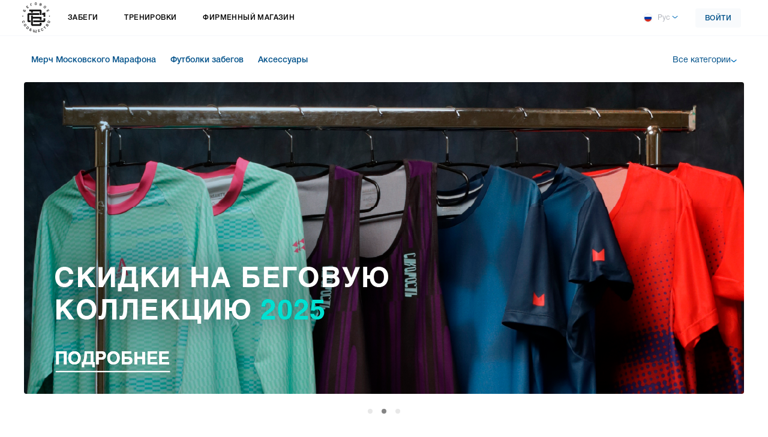

--- FILE ---
content_type: text/html; charset=utf-8
request_url: https://shop.runc.run/
body_size: 18123
content:


<!DOCTYPE html>
<html lang="ru">
<head>
    <meta charset="UTF-8">
    <meta http-equiv="X-UA-Compatible" content="IE=edge">
    <meta name="viewport" content="width=device-width, minimum-scale=1.0, maximum-scale=1.0, user-scalable=no" />
    <meta content="true" name="HandheldFriendly" />
    <meta content="width" name="MobileOptimized" />
    <meta content="yes" name="apple-mobile-web-app-capable" />
    <meta name="msapplication-config" content="/static/main/img/favicons/browserconfig.xml?01" />
    <link rel="manifest" href="/static/main/img/favicons/manifest.json?01">
    <link rel="icon" href="/static/main/img/favicons/favicon.ico?01">
    <link rel="icon" href="/static/main/img/favicons/favicon-16x16.png?01" sizes="16x16" type="image/png">
    <link rel="icon" href="/static/main/img/favicons/favicon-32x32.png?01" sizes="32x32" type="image/png">
    <link rel="icon" href="/static/main/img/favicons/favicon-96x96.png?01" sizes="96x96" type="image/png">
    <link rel="apple-touch-icon" href="/static/main/img/favicons/apple-icon.png?01">
    <link rel="apple-touch-icon-precomposed" href="/static/main/img/favicons/apple-icon-precomposed.png?01">
    <link rel="apple-touch-icon" sizes="57x57" href="/static/main/img/favicons/apple-icon-57x57.png?01">
    <link rel="apple-touch-icon" sizes="60x60" href="/static/main/img/favicons/apple-icon-60x60.png?01">
    <link rel="apple-touch-icon" sizes="72x72" href="/static/main/img/favicons/apple-icon-72x72.png?01">
    <link rel="apple-touch-icon" sizes="76x76" href="/static/main/img/favicons/apple-icon-76x76.png?01">
    <link rel="apple-touch-icon" sizes="114x114" href="/static/main/img/favicons/apple-icon-114x114.png?01">
    <link rel="apple-touch-icon" sizes="120x120" href="/static/main/img/favicons/apple-icon-120x120.png?01">
    <link rel="apple-touch-icon" sizes="144x144" href="/static/main/img/favicons/apple-icon-144x144.png?01">
    <link rel="apple-touch-icon" sizes="152x152" href="/static/main/img/favicons/apple-icon-152x152.png?01">
    <link rel="apple-touch-icon" sizes="180x180" href="/static/main/img/favicons/apple-icon-180x180.png?01">
    <link rel="preload" href="/static/main/fonts/HelveticaNeue-Roman.woff" as="font" type="font/woff" crossorigin="anonymous">
    <link rel="preload" href="/static/main/fonts/HelveticaNeue-Medium.woff" as="font" type="font/woff" crossorigin="anonymous">
    <link rel="preload" href="/static/main/fonts/HelveticaNeue-Bold.woff" as="font" type="font/woff" crossorigin="anonymous">
    
    <link rel="stylesheet" href="/static/main/css/style-main.min.css?04">
    
    
<link rel="stylesheet" href="/static/main/js/swiper-bundle.min.css" />

    <title>Каталог</title>
    
        <!-- Google Tag Manager -->
        <script>(function(w,d,s,l,i){w[l]=w[l]||[];w[l].push({'gtm.start':
        new Date().getTime(),event:'gtm.js'});var f=d.getElementsByTagName(s)[0],
        j=d.createElement(s),dl=l!='dataLayer'?'&l='+l:'';j.async=true;j.src=
        'https://www.googletagmanager.com/gtm.js?id='+i+dl;f.parentNode.insertBefore(j,f);
        })(window,document,'script','dataLayer','GTM-5GZL6VW');</script>
        <!-- End Google Tag Manager -->
    
    
</head>
<body>
    
        <!-- Yandex.Metrika counter -->
        <script type="text/javascript" >
        (function(m,e,t,r,i,k,a){m[i]=m[i]||function(){(m[i].a=m[i].a||[]).push(arguments)};
        m[i].l=1*new Date();
        for (var j = 0; j < document.scripts.length; j++) {if (document.scripts[j].src === r) { return; }}
        k=e.createElement(t),a=e.getElementsByTagName(t)[0],k.async=1,k.src=r,a.parentNode.insertBefore(k,a)})
        (window, document, "script", "https://mc.yandex.ru/metrika/tag.js", "ym");
        ym(95974282, "init", {clickmap:true, trackLinks:true, accurateTrackBounce:true, webvisor:true});
        </script>
        <noscript><div><img src="https://mc.yandex.ru/watch/95974282" style="position:absolute; left:-9999px;" alt="" /></div></noscript>
        <!-- /Yandex.Metrika counter -->
    
    
        <!-- Google Tag Manager (noscript) -->
        <noscript><iframe src="https://www.googletagmanager.com/ns.html?id=GTM-5GZL6VW"
        height="0" width="0" style="display:none;visibility:hidden"></iframe></noscript>
        <!-- End Google Tag Manager (noscript) -->
    
    
        <!-- Global site tag (gtag.js) - Google Analytics -->
        <script async src="https://www.googletagmanager.com/gtag/js?id=G-HM0YB8KGDF"></script>
        <script>
        window.dataLayer = window.dataLayer || [];
        function gtag(){dataLayer.push(arguments);}
        gtag('js', new Date());
        gtag('config', 'G-HM0YB8KGDF');
        </script>
    
    

<nav id="menu" style="display:none;" class="responsive-menu">
    <div class="responsive-menu__profile">
        <div class="header-profile header-profile--responsive">
            
                <a href="#" class="btn btn--f-blue btn--f-width" data-target="#signinModal">Войти</a>
            
        </div>
    </div>
    
    <div class="responsive-runs-menu">
        <ul class="responsive-runs-menu__list">
            <li class="responsive-runs-menu__item parent">
                <a href="#" class="responsive-runs-menu__link">Забеги <div class="icon-wrapper"><i class="icon i-down"></i></div></a>
                <div class="responsive-left-runs-menu">
                    <div class="responsive-left-runs-menu__item">
                        <a href="https://results.runc.run/" class="race-results-link">
                            <i class="icon i-results-icon"></i>
                            Результаты забегов
                        </a>
                    </div>
                    
                        <div class="responsive-left-runs-menu__item">
                            <div class="responsive-left-runs-menu__item-label">8-9 февраля</div>
                            <a href="https://speedrace-winter25.runc.run/" class="responsive-left-runs-menu__item-link">Соревнования «Скорость»</a>
                        </div>
                    
                        <div class="responsive-left-runs-menu__item">
                            <div class="responsive-left-runs-menu__item-label">6 апреля</div>
                            <a href="https://aprilrun5km.runc.run/" class="responsive-left-runs-menu__item-link">Забег «Апрель»</a>
                        </div>
                    
                        <div class="responsive-left-runs-menu__item">
                            <div class="responsive-left-runs-menu__item-label">19 апреля</div>
                            <a href="https://fastdogxc-spring.runc.run/" class="responsive-left-runs-menu__item-link">Кросс «Быстрый пёс»</a>
                        </div>
                    
                        <div class="responsive-left-runs-menu__item">
                            <div class="responsive-left-runs-menu__item-label">20 апреля</div>
                            <a href="https://foxhillxc-spring.runc.run/" class="responsive-left-runs-menu__item-link">Кросс «Лисья гора»</a>
                        </div>
                    
                        <div class="responsive-left-runs-menu__item">
                            <div class="responsive-left-runs-menu__item-label">26 апреля</div>
                            <a href="https://kids.runc.run/#moscowhalf" class="responsive-left-runs-menu__item-link">Детский забег</a>
                        </div>
                    
                        <div class="responsive-left-runs-menu__item">
                            <div class="responsive-left-runs-menu__item-label">26-27 апреля</div>
                            <a href="https://moscowhalf.runc.run/" class="responsive-left-runs-menu__item-link">Московский полумарафон</a>
                        </div>
                    
                        <div class="responsive-left-runs-menu__item">
                            <div class="responsive-left-runs-menu__item-label">17 мая</div>
                            <a href="https://gardenring.runc.run/" class="responsive-left-runs-menu__item-link">Эстафета по Садовому кольцу</a>
                        </div>
                    
                        <div class="responsive-left-runs-menu__item">
                            <div class="responsive-left-runs-menu__item-label">25 мая</div>
                            <a href="https://kids.runc.run/#section-368" class="responsive-left-runs-menu__item-link">Детский забег</a>
                        </div>
                    
                        <div class="responsive-left-runs-menu__item">
                            <div class="responsive-left-runs-menu__item-label">25 мая</div>
                            <a href="https://speedrace.runc.run/" class="responsive-left-runs-menu__item-link">Соревнования «Скорость»</a>
                        </div>
                    
                        <div class="responsive-left-runs-menu__item">
                            <div class="responsive-left-runs-menu__item-label">8 июня</div>
                            <a href="https://colorrun5km.runc.run/" class="responsive-left-runs-menu__item-link">Красочный забег</a>
                        </div>
                    
                        <div class="responsive-left-runs-menu__item">
                            <div class="responsive-left-runs-menu__item-label">21 июня</div>
                            <a href="https://nightrun10km.runc.run/" class="responsive-left-runs-menu__item-link">Ночной забег</a>
                        </div>
                    
                        <div class="responsive-left-runs-menu__item">
                            <div class="responsive-left-runs-menu__item-label">5 июля</div>
                            <a href="https://wnmarathon.runc.run/" class="responsive-left-runs-menu__item-link">Марафон «Белые ночи»</a>
                        </div>
                    
                        <div class="responsive-left-runs-menu__item">
                            <div class="responsive-left-runs-menu__item-label">19 июля</div>
                            <a href="https://runfest.runc.run/" class="responsive-left-runs-menu__item-link">БОЛЬШОЙ ФЕСТИВАЛЬ БЕГА</a>
                        </div>
                    
                        <div class="responsive-left-runs-menu__item">
                            <div class="responsive-left-runs-menu__item-label">2 августа</div>
                            <a href="https://kids.runc.run/#spbhalf" class="responsive-left-runs-menu__item-link">Детский забег</a>
                        </div>
                    
                        <div class="responsive-left-runs-menu__item">
                            <div class="responsive-left-runs-menu__item-label">3 августа</div>
                            <a href="https://spbhalf.runc.run/" class="responsive-left-runs-menu__item-link">СПБ полумарафон «Северная столица»</a>
                        </div>
                    
                        <div class="responsive-left-runs-menu__item">
                            <div class="responsive-left-runs-menu__item-label">23 августа</div>
                            <a href="https://kids.runc.run/#section-361" class="responsive-left-runs-menu__item-link">Детский забег</a>
                        </div>
                    
                        <div class="responsive-left-runs-menu__item">
                            <div class="responsive-left-runs-menu__item-label">24 августа</div>
                            <a href="https://luzhnikihalf.runc.run/" class="responsive-left-runs-menu__item-link">Полумарафон «Лужники»</a>
                        </div>
                    
                        <div class="responsive-left-runs-menu__item">
                            <div class="responsive-left-runs-menu__item-label">20 сентября</div>
                            <a href="https://kids.runc.run/#moscowmarathon" class="responsive-left-runs-menu__item-link">Детский забег</a>
                        </div>
                    
                        <div class="responsive-left-runs-menu__item">
                            <div class="responsive-left-runs-menu__item-label">20-21 сентября</div>
                            <a href="https://moscowmarathon.runc.run/" class="responsive-left-runs-menu__item-link">Московский Марафон</a>
                        </div>
                    
                        <div class="responsive-left-runs-menu__item">
                            <div class="responsive-left-runs-menu__item-label">4 октября</div>
                            <a href="https://fastdogxc.runc.run/" class="responsive-left-runs-menu__item-link">Кросс «Быстрый пёс»</a>
                        </div>
                    
                        <div class="responsive-left-runs-menu__item">
                            <div class="responsive-left-runs-menu__item-label">5 октября</div>
                            <a href="https://foxhillxc.runc.run/" class="responsive-left-runs-menu__item-link">Кросс «Лисья гора»</a>
                        </div>
                    
                        <div class="responsive-left-runs-menu__item">
                            <div class="responsive-left-runs-menu__item-label">26 октября</div>
                            <a href="https://ktrail.runc.run/" class="responsive-left-runs-menu__item-link">Крылатский трейл</a>
                        </div>
                    
                        <div class="responsive-left-runs-menu__item">
                            <div class="responsive-left-runs-menu__item-label">22-23 ноября</div>
                            <a href="https://speedrace.runc.run/" class="responsive-left-runs-menu__item-link">Соревнования «Скорость»</a>
                        </div>
                    
                </div>
            </li>
            
                <li class="responsive-runs-menu__item parent">
                    <a href="https://training.runc.run" class="responsive-runs-menu__link">Тренировки</a>
                </li>
            
            
            
                <li class="responsive-runs-menu__item">
                    <a href="https://shop.runc.run/" class="responsive-runs-menu__link">Фирменный магазин</a>
                </li>
            
        </ul>
    </div>
    <div class="responsive-menu__lang">
        
<div class="lang" data-action="/set-language/">
    <div class="lang__select dropdown">
        <a class="dropdown-toggle" href="#" role="button" data-toggle="dropdown" aria-haspopup="true" aria-expanded="false">
            <i class="icon i-lang-ru"></i>Рус
        </a>
        <div class="dropdown-menu">
            
                <a href="#" class="dropdown-item" data-code="ru"><i class="icon i-lang-ru"></i>Рус</a>
            
                <a href="#" class="dropdown-item" data-code="en"><i class="icon i-lang-en"></i>Eng</a>
            
        </div>
    </div>
</div>

    </div>
    <div class="responsive-menu__footer-info">
        <div class="responsive-menu__footer-info-item">
            
                <div class="footer-title footer-title--nomargin-top">Электронная почта</div>
                <a href="mailto:info@runc.run">info@runc.run</a>
            
            
                <div class="footer-title">Почтовый адрес</div>
                <span>ул Лужники, д. 24, стр.39, ком. 15, пом. I<br>Москва, Россия<br>119270</span>
            
        </div>
        <div class="responsive-menu__footer-info-item">
            
                <div class="footer-title">Телефоны</div>
                <span>9:00-18:00 по будним дням</span>
<dl class="footer-phones-list">
	<dt><a href="tel:88007771204">8 800 777-12-04</a></dt>
	<dd><span>для звонков по России</span></dd>
	<dt><a href="tel:+74954812204">+7 495 481-22-04</a></dt>
	<dd><span>для других стран</span></dd>
</dl>
            
        </div>
        <div class="responsive-menu__footer-info-item">
            
                <div class="footer-title">Информация</div>
                <ul class="footer-info-list">
                    
                        <li><a href="https://runc.run/legal/user-agreement/" target="_blank">Пользовательское соглашение</a></li>
                    
                    
                        <li><a href="/uploads/help/runcrun_help_2020.07.15.pdf" target="_blank">Помощь</a></li>
                    
                    <li><a href="https://foodpoint.runc.run/" target="_blank">Продукция от партнёров</a></li>
                    <li><a href="https://vitrina.runc.run/" target="_blank">Продукция от партнёров НЕО</a></li>
                </ul>
            
        </div>
        <div class="responsive-menu__footer-info-item">
            
<div class="footer-title">Оплата</div>
<div class="footer-pay">
    <i class="icon i-sbp"></i>
    <i class="icon i-visa"></i>
    <i class="icon i-master-card"></i>
    <i class="icon i-mir"></i>
</div>

        </div>
    </div>
</nav>
<main id="panel" class="wrapper">
    <div class="content-wrapper">
        <header class="header">
            <div class="header__container">
                <div class="header__inner">
                    <div class="header__inner-content row justify-content-between align-items-center">
                        <div class="col-auto header__left static">
                            <button class="hamburger toggle-button hamburger--spin d-inline-block d-md-none" type="button">
                                <span class="hamburger-box">
                                    <span class="hamburger-inner"></span>
                                </span>
                            </button>
                            <div class="header__logo"><a href="https://runc.run/"><img src="/static/main/img/header-logo-ru.svg" alt="logo"></a></div>
                            <nav class="header__menu d-md-inline-block d-none">
                                <ul>
                                    <li>
                                        <a href="#">Забеги</a>
                                        <div class="header-menu-sub-menu">
                                            <div class="header-menu-sub-menu__container">
                                                
                                                    
                                                        <div class="header-menu-sub-menu__col">
                                                            
                                                                <div class="header-menu-sub-menu-race-item">
                                                                    <a href="https://results.runc.run/" class="race-results-link">
                                                                        <i class="icon i-results-icon"></i>
                                                                        Результаты забегов
                                                                    </a>
                                                                </div>
                                                            
                                                    
                                                    <div class="header-menu-sub-menu-race-item">
                                                        <div class="header-menu-sub-menu-race-item__date">8-9 февраля</div>
                                                        <a href="https://speedrace-winter25.runc.run/" class="header-menu-sub-menu-race-item__race-name">Соревнования «Скорость»</a>
                                                    </div>
                                                    
                                                
                                                    
                                                    <div class="header-menu-sub-menu-race-item">
                                                        <div class="header-menu-sub-menu-race-item__date">6 апреля</div>
                                                        <a href="https://aprilrun5km.runc.run/" class="header-menu-sub-menu-race-item__race-name">Забег «Апрель»</a>
                                                    </div>
                                                    
                                                        </div>
                                                    
                                                
                                                    
                                                        <div class="header-menu-sub-menu__col">
                                                            
                                                    
                                                    <div class="header-menu-sub-menu-race-item">
                                                        <div class="header-menu-sub-menu-race-item__date">19 апреля</div>
                                                        <a href="https://fastdogxc-spring.runc.run/" class="header-menu-sub-menu-race-item__race-name">Кросс «Быстрый пёс»</a>
                                                    </div>
                                                    
                                                
                                                    
                                                    <div class="header-menu-sub-menu-race-item">
                                                        <div class="header-menu-sub-menu-race-item__date">20 апреля</div>
                                                        <a href="https://foxhillxc-spring.runc.run/" class="header-menu-sub-menu-race-item__race-name">Кросс «Лисья гора»</a>
                                                    </div>
                                                    
                                                
                                                    
                                                    <div class="header-menu-sub-menu-race-item">
                                                        <div class="header-menu-sub-menu-race-item__date">26 апреля</div>
                                                        <a href="https://kids.runc.run/#moscowhalf" class="header-menu-sub-menu-race-item__race-name">Детский забег</a>
                                                    </div>
                                                    
                                                        </div>
                                                    
                                                
                                                    
                                                        <div class="header-menu-sub-menu__col">
                                                            
                                                    
                                                    <div class="header-menu-sub-menu-race-item">
                                                        <div class="header-menu-sub-menu-race-item__date">26-27 апреля</div>
                                                        <a href="https://moscowhalf.runc.run/" class="header-menu-sub-menu-race-item__race-name">Московский полумарафон</a>
                                                    </div>
                                                    
                                                
                                                    
                                                    <div class="header-menu-sub-menu-race-item">
                                                        <div class="header-menu-sub-menu-race-item__date">17 мая</div>
                                                        <a href="https://gardenring.runc.run/" class="header-menu-sub-menu-race-item__race-name">Эстафета по Садовому кольцу</a>
                                                    </div>
                                                    
                                                
                                                    
                                                    <div class="header-menu-sub-menu-race-item">
                                                        <div class="header-menu-sub-menu-race-item__date">25 мая</div>
                                                        <a href="https://kids.runc.run/#section-368" class="header-menu-sub-menu-race-item__race-name">Детский забег</a>
                                                    </div>
                                                    
                                                        </div>
                                                    
                                                
                                                    
                                                        <div class="header-menu-sub-menu__col">
                                                            
                                                    
                                                    <div class="header-menu-sub-menu-race-item">
                                                        <div class="header-menu-sub-menu-race-item__date">25 мая</div>
                                                        <a href="https://speedrace.runc.run/" class="header-menu-sub-menu-race-item__race-name">Соревнования «Скорость»</a>
                                                    </div>
                                                    
                                                
                                                    
                                                    <div class="header-menu-sub-menu-race-item">
                                                        <div class="header-menu-sub-menu-race-item__date">8 июня</div>
                                                        <a href="https://colorrun5km.runc.run/" class="header-menu-sub-menu-race-item__race-name">Красочный забег</a>
                                                    </div>
                                                    
                                                
                                                    
                                                    <div class="header-menu-sub-menu-race-item">
                                                        <div class="header-menu-sub-menu-race-item__date">21 июня</div>
                                                        <a href="https://nightrun10km.runc.run/" class="header-menu-sub-menu-race-item__race-name">Ночной забег</a>
                                                    </div>
                                                    
                                                        </div>
                                                    
                                                
                                                    
                                                        <div class="header-menu-sub-menu__col">
                                                            
                                                    
                                                    <div class="header-menu-sub-menu-race-item">
                                                        <div class="header-menu-sub-menu-race-item__date">5 июля</div>
                                                        <a href="https://wnmarathon.runc.run/" class="header-menu-sub-menu-race-item__race-name">Марафон «Белые ночи»</a>
                                                    </div>
                                                    
                                                
                                                    
                                                    <div class="header-menu-sub-menu-race-item">
                                                        <div class="header-menu-sub-menu-race-item__date">19 июля</div>
                                                        <a href="https://runfest.runc.run/" class="header-menu-sub-menu-race-item__race-name">БОЛЬШОЙ ФЕСТИВАЛЬ БЕГА</a>
                                                    </div>
                                                    
                                                
                                                    
                                                    <div class="header-menu-sub-menu-race-item">
                                                        <div class="header-menu-sub-menu-race-item__date">2 августа</div>
                                                        <a href="https://kids.runc.run/#spbhalf" class="header-menu-sub-menu-race-item__race-name">Детский забег</a>
                                                    </div>
                                                    
                                                        </div>
                                                    
                                                
                                                    
                                                        <div class="header-menu-sub-menu__col">
                                                            
                                                    
                                                    <div class="header-menu-sub-menu-race-item">
                                                        <div class="header-menu-sub-menu-race-item__date">3 августа</div>
                                                        <a href="https://spbhalf.runc.run/" class="header-menu-sub-menu-race-item__race-name">СПБ полумарафон «Северная столица»</a>
                                                    </div>
                                                    
                                                
                                                    
                                                    <div class="header-menu-sub-menu-race-item">
                                                        <div class="header-menu-sub-menu-race-item__date">23 августа</div>
                                                        <a href="https://kids.runc.run/#section-361" class="header-menu-sub-menu-race-item__race-name">Детский забег</a>
                                                    </div>
                                                    
                                                
                                                    
                                                    <div class="header-menu-sub-menu-race-item">
                                                        <div class="header-menu-sub-menu-race-item__date">24 августа</div>
                                                        <a href="https://luzhnikihalf.runc.run/" class="header-menu-sub-menu-race-item__race-name">Полумарафон «Лужники»</a>
                                                    </div>
                                                    
                                                        </div>
                                                    
                                                
                                                    
                                                        <div class="header-menu-sub-menu__col">
                                                            
                                                    
                                                    <div class="header-menu-sub-menu-race-item">
                                                        <div class="header-menu-sub-menu-race-item__date">20 сентября</div>
                                                        <a href="https://kids.runc.run/#moscowmarathon" class="header-menu-sub-menu-race-item__race-name">Детский забег</a>
                                                    </div>
                                                    
                                                
                                                    
                                                    <div class="header-menu-sub-menu-race-item">
                                                        <div class="header-menu-sub-menu-race-item__date">20-21 сентября</div>
                                                        <a href="https://moscowmarathon.runc.run/" class="header-menu-sub-menu-race-item__race-name">Московский Марафон</a>
                                                    </div>
                                                    
                                                
                                                    
                                                    <div class="header-menu-sub-menu-race-item">
                                                        <div class="header-menu-sub-menu-race-item__date">4 октября</div>
                                                        <a href="https://fastdogxc.runc.run/" class="header-menu-sub-menu-race-item__race-name">Кросс «Быстрый пёс»</a>
                                                    </div>
                                                    
                                                        </div>
                                                    
                                                
                                                    
                                                        <div class="header-menu-sub-menu__col">
                                                            
                                                    
                                                    <div class="header-menu-sub-menu-race-item">
                                                        <div class="header-menu-sub-menu-race-item__date">5 октября</div>
                                                        <a href="https://foxhillxc.runc.run/" class="header-menu-sub-menu-race-item__race-name">Кросс «Лисья гора»</a>
                                                    </div>
                                                    
                                                
                                                    
                                                    <div class="header-menu-sub-menu-race-item">
                                                        <div class="header-menu-sub-menu-race-item__date">26 октября</div>
                                                        <a href="https://ktrail.runc.run/" class="header-menu-sub-menu-race-item__race-name">Крылатский трейл</a>
                                                    </div>
                                                    
                                                
                                                    
                                                    <div class="header-menu-sub-menu-race-item">
                                                        <div class="header-menu-sub-menu-race-item__date">22-23 ноября</div>
                                                        <a href="https://speedrace.runc.run/" class="header-menu-sub-menu-race-item__race-name">Соревнования «Скорость»</a>
                                                    </div>
                                                    
                                                        </div>
                                                    
                                                
                                            </div>
                                        </div>
                                    </li>
                                    
                                        <li>
                                            <a href="https://training.runc.run">Тренировки</a>
                                        </li>
                                    
                                    
                                    
                                        <li>
                                            <a href="https://shop.runc.run/">Фирменный магазин</a>
                                        </li>
                                    
                                </ul>
                            </nav>
                        </div>
                        
                        <div class="col-auto header__right">
                            
<div class="lang" data-action="/set-language/">
    <div class="lang__select dropdown">
        <a class="dropdown-toggle" href="#" role="button" data-toggle="dropdown" aria-haspopup="true" aria-expanded="false">
            <i class="icon i-lang-ru"></i>Рус
        </a>
        <div class="dropdown-menu">
            
                <a href="#" class="dropdown-item" data-code="ru"><i class="icon i-lang-ru"></i>Рус</a>
            
                <a href="#" class="dropdown-item" data-code="en"><i class="icon i-lang-en"></i>Eng</a>
            
        </div>
    </div>
</div>

                            
                            
                                <a href="https://shop.runc.run/cart/" class="header-cart cart-button"
                                    style="display: none;">
                                    <span class="header-cart__count count">0</span>
                                    <img src="/static/main/img/icons/i-shopping_basket.svg" />
                                    <span>Корзина</span>
                                </a>
                            
                            
                            
                                <a href="#" class="btn btn--f-blue sign-in_btn" data-target="#signinModal">Войти</a>
                            
                        </div>
                        
                    </div>
                </div>
            </div>
        </header>
        
<div class="container">
    <div class="store-catalogue">
        <div class="store-catalogue-section">
            
<div class="store-category-section store-navbar">
    <div class="store-navbar_items">
        
            <a href="/category/moscow_marathon_merch/"
               class="store-navbar__item ">
                <div class="store-navbar__name">Мерч Московского Марафона</div>
            </a>
        
            <a href="/category/races_t-shirts/"
               class="store-navbar__item ">
                <div class="store-navbar__name">Футболки забегов</div>
            </a>
        
            <a href="/category/running_community_merch/"
               class="store-navbar__item ">
                <div class="store-navbar__name">Аксессуары</div>
            </a>
        
    </div>
    <div class="allCategories_dropdown">
        <button class="allCategories_dropbtn" data-target="allCategories">
            Все категории
            <svg width="10" height="5" viewBox="0 0 10 5" fill="none" xmlns="http://www.w3.org/2000/svg">
                <path d="M0.683396 1.38699C0.469674 1.21213 0.438173 0.897119 0.613036 0.683396C0.7879 0.469674 1.10291 0.438173 1.31663 0.613036L4.6834 3.36766C4.86758 3.51836 5.13245 3.51836 5.31663 3.36766L8.6834 0.613036C8.89712 0.438173 9.21213 0.469674 9.38699 0.683396C9.56186 0.897119 9.53036 1.21213 9.31663 1.38699L5.94987 4.14162C5.39732 4.5937 4.60271 4.5937 4.05016 4.14162L0.683396 1.38699Z" fill="#006CB9"/>
                <mask id="mask0_6295_26893" style="mask-type:luminance" maskUnits="userSpaceOnUse" x="0" y="0" width="10" height="5">
                    <path d="M0.683396 1.38699C0.469674 1.21213 0.438173 0.897119 0.613036 0.683396C0.7879 0.469674 1.10291 0.438173 1.31663 0.613036L4.6834 3.36766C4.86758 3.51836 5.13245 3.51836 5.31663 3.36766L8.6834 0.613036C8.89712 0.438173 9.21213 0.469674 9.38699 0.683396C9.56186 0.897119 9.53036 1.21213 9.31663 1.38699L5.94987 4.14162C5.39732 4.5937 4.60271 4.5937 4.05016 4.14162L0.683396 1.38699Z" fill="white"/>
                </mask>
                <g mask="url(#mask0_6295_26893)">
                    <rect x="-7" y="-9" width="24" height="24" fill="#006CB9"/>
                </g>
            </svg>
        </button>
        <div class="dropdown-content-wrapper">
            <div class="dropdown-content">
                
                    <a href="/category/moscow_marathon_merch/"
                       class="store-navbar__item ">
                        <div class="store-navbar__name">Мерч Московского Марафона</div>
                    </a>
                
                    <a href="/category/races_t-shirts/"
                       class="store-navbar__item ">
                        <div class="store-navbar__name">Футболки забегов</div>
                    </a>
                
                    <a href="/category/running_community_merch/"
                       class="store-navbar__item ">
                        <div class="store-navbar__name">Аксессуары</div>
                    </a>
                
            </div>
            <button class="allCategories_dropbtn">
                Все категории
                <svg width="10" height="5" viewBox="0 0 10 5" fill="none" xmlns="http://www.w3.org/2000/svg">
                    <path d="M0.683396 3.59348C0.469674 3.76834 0.438173 4.08335 0.613036 4.29707C0.7879 4.51079 1.10291 4.5423 1.31663 4.36743L4.6834 1.61281C4.86758 1.46211 5.13245 1.46211 5.31663 1.61281L8.6834 4.36743C8.89712 4.5423 9.21213 4.51079 9.38699 4.29707C9.56186 4.08335 9.53036 3.76834 9.31663 3.59348L5.94987 0.838851C5.39732 0.386766 4.60271 0.386766 4.05016 0.838851L0.683396 3.59348Z" fill="#006CB9"/>
                    <mask id="mask0_6295_28750" style="mask-type:luminance" maskUnits="userSpaceOnUse" x="0" y="0" width="10" height="5">
                        <path d="M0.683396 3.59348C0.469674 3.76834 0.438173 4.08335 0.613036 4.29707C0.7879 4.51079 1.10291 4.5423 1.31663 4.36743L4.6834 1.61281C4.86758 1.46211 5.13245 1.46211 5.31663 1.61281L8.6834 4.36743C8.89712 4.5423 9.21213 4.51079 9.38699 4.29707C9.56186 4.08335 9.53036 3.76834 9.31663 3.59348L5.94987 0.838851C5.39732 0.386766 4.60271 0.386766 4.05016 0.838851L0.683396 3.59348Z" fill="white"/>
                    </mask>
                    <g mask="url(#mask0_6295_28750)">
                        <rect x="17" y="15" width="24" height="24" transform="rotate(-180 17 15)" fill="#006CB9"/>
                    </g>
                </svg>
            </button>
        </div>
    </div>
</div>

<div class="modal modal--add-form modal--allCategories-modal fade" id="allCategories" tabindex="-1" role="dialog"
     aria-hidden="true">
    <div class="modal-dialog modal-dialog-centered" role="document">
        <div class="modal-content">
            <nav class="categories-modal-header">
                <span>Все категории</span>
                <button type="button" class="close" data-dismiss="modal" aria-label="Close">
                    <i class="icon i-close-modal"></i>
                </button>
            </nav>
            <div class="modal-content__wrapper">
                
                    <a href="/category/moscow_marathon_merch/"
                       class="store-navbar__item">
                        <div class="store-navbar__name">Мерч Московского Марафона</div>
                    </a>
                
                    <a href="/category/races_t-shirts/"
                       class="store-navbar__item">
                        <div class="store-navbar__name">Футболки забегов</div>
                    </a>
                
                    <a href="/category/running_community_merch/"
                       class="store-navbar__item">
                        <div class="store-navbar__name">Аксессуары</div>
                    </a>
                
            </div>
        </div>
    </div>
</div>

            
            <div class="store-catalogue-top-banners">
                <div class="store-catalogue-left-banner">
                    <div class="store-carousel">
                    
                        <div>
                            <a href="https://shop.runc.run/category/running_community_merch/" class="store-carousel-slide">
                                <picture>
                                    <source srcset="/uploads/store_banners/banners_NY_1200x520.jpg" media="(min-width: 1024px)">
                                    <source srcset="/uploads/store_banners/banners_NY_728x520.jpg" media="(min-width: 540px)">
                                    <img class="store-carousel-slide-image" srcset="/uploads/store_banners/banners_NY_524x356.jpg" />
                                </picture>
                                
                                
                            </a>
                        </div>
                    
                        <div>
                            <a href="https://shop.runc.run/category/races_t-shirts/" class="store-carousel-slide">
                                <picture>
                                    <source srcset="/uploads/store_banners/banners_sale_1200x520.jpg" media="(min-width: 1024px)">
                                    <source srcset="/uploads/store_banners/banners_sale_728x520.jpg" media="(min-width: 540px)">
                                    <img class="store-carousel-slide-image" srcset="/uploads/store_banners/banners_sale_524x356.jpg" />
                                </picture>
                                
                                
                            </a>
                        </div>
                    
                        <div>
                            <a href="https://shop.runc.run/category/moscow_marathon_merch/" class="store-carousel-slide">
                                <picture>
                                    <source srcset="/uploads/store_banners/banners_oct_MM_1200x520_4s1DcAA.jpg" media="(min-width: 1024px)">
                                    <source srcset="/uploads/store_banners/banners_oct_MM_728x520_7pA9wSb.jpg" media="(min-width: 540px)">
                                    <img class="store-carousel-slide-image" srcset="/uploads/store_banners/banners_oct_MM_524x356_wRPjiIW.jpg" />
                                </picture>
                                
                                
                            </a>
                        </div>
                    
                    </div>
                </div>
            </div>
            
        </div>
        <div class="store-catalogue-section">
            <div class="store-goods-line-header">
                <h2 class="store-goods-line-heading">Популярные товары</h2>
            </div>
            <div class="store-goods-line-carousel">
                <div class="swiper-wrapper">
                    
                        <a class="store-goods-item swiper-slide" href="/product/2026-GFT-RC/">
    
    <div class="store-goods-item__image-wrapper">
        
            <img src="/uploads/products/_sgu-5067.jpg" class="store-goods-item__image" />
        
    </div>
    <div class="store-goods-item__price">1900&nbsp;₽</div>
    <div class="store-goods-item__name">Календарь-планер «Беговое сообщество» на 2026 год</div>
</a>
                    
                        <a class="store-goods-item swiper-slide" href="/product/2025-TSH-MM/">
    
        <div class="store-goods-item-discount_badge">-40%</div>
    
    <div class="store-goods-item__image-wrapper">
        
            <img src="/uploads/products/906A9473.JPG" class="store-goods-item__image" />
        
    </div>
    <div class="store-goods-item__price">1500&nbsp;₽</div>
    <div class="store-goods-item__name">Футболка Московский Марафон 2025 x insanity</div>
</a>
                    
                        <a class="store-goods-item swiper-slide" href="/product/2024-CUP-MM/">
    
        <div class="store-goods-item-discount_badge">-10%</div>
    
    <div class="store-goods-item__image-wrapper">
        
            <img src="/uploads/products/906A0415.JPG" class="store-goods-item__image" />
        
    </div>
    <div class="store-goods-item__price">1800&nbsp;₽</div>
    <div class="store-goods-item__name">Чашка Беговое сообщество х DVKB</div>
</a>
                    
                        <a class="store-goods-item swiper-slide" href="/product/2025-TSH-KTRAIL/">
    
    <div class="store-goods-item__image-wrapper">
        
            <img src="/uploads/products/906A6988.jpg" class="store-goods-item__image" />
        
    </div>
    <div class="store-goods-item__price">2600&nbsp;₽</div>
    <div class="store-goods-item__name">Лонгслив участника Крылатского трейла 2025 x Insanity</div>
</a>
                    
                        <a class="store-goods-item swiper-slide" href="/product/2024-PIN-MM/">
    
        <div class="store-goods-item-discount_badge">-20%</div>
    
    <div class="store-goods-item__image-wrapper">
        
            <img src="/uploads/products/906A0468.JPG" class="store-goods-item__image" />
        
    </div>
    <div class="store-goods-item__price">600&nbsp;₽</div>
    <div class="store-goods-item__name">Значок металлический Московский Марафон 2024</div>
</a>
                    
                        <a class="store-goods-item swiper-slide" href="/product/2025-MM-BEANIE-02/">
    
    <div class="store-goods-item__image-wrapper">
        
            <img src="/uploads/products/906A6857.JPG" class="store-goods-item__image" />
        
    </div>
    <div class="store-goods-item__price">1800&nbsp;₽</div>
    <div class="store-goods-item__name">Шапка Московский Марафон — жёлто-красная</div>
</a>
                    
                        <a class="store-goods-item swiper-slide" href="/product/2025-TSH-FOX-04/">
    
        <div class="store-goods-item-discount_badge">-40%</div>
    
    <div class="store-goods-item__image-wrapper">
        
            <img src="/uploads/products/906A0283.jpg" class="store-goods-item__image" />
        
    </div>
    <div class="store-goods-item__price">1800&nbsp;₽</div>
    <div class="store-goods-item__name">Лонгслив участника кросса «Лисья гора» 2025 x insanity</div>
</a>
                    
                        <a class="store-goods-item swiper-slide" href="/product/2025-TSH-WN/">
    
        <div class="store-goods-item-discount_badge">-40%</div>
    
    <div class="store-goods-item__image-wrapper">
        
            <img src="/uploads/products/run_8.7.2585274.jpg" class="store-goods-item__image" />
        
    </div>
    <div class="store-goods-item__price">1500&nbsp;₽</div>
    <div class="store-goods-item__name">Футболка марафон «Белые ночи» 2025 x insanity</div>
</a>
                    
                        <a class="store-goods-item swiper-slide" href="/product/2025-TSH-MH/">
    
        <div class="store-goods-item-discount_badge">-40%</div>
    
    <div class="store-goods-item__image-wrapper">
        
            <img src="/uploads/products/906A9350.jpg" class="store-goods-item__image" />
        
    </div>
    <div class="store-goods-item__price">1500&nbsp;₽</div>
    <div class="store-goods-item__name">Футболка Московский полумарафон 2025 x insanity</div>
</a>
                    
                        <a class="store-goods-item swiper-slide" href="/product/2025-TSH-LUZHNIKI/">
    
        <div class="store-goods-item-discount_badge">-40%</div>
    
    <div class="store-goods-item__image-wrapper">
        
            <img src="/uploads/products/906A9462.JPG" class="store-goods-item__image" />
        
    </div>
    <div class="store-goods-item__price">1500&nbsp;₽</div>
    <div class="store-goods-item__name">Майка полумарафона «Лужники» 2025 x insanity</div>
</a>
                    
                </div>
                <div class="swiper-button-next">
                    <picture>
                        <img class="next slick-next" src="/static/main/img/icons/i-arrow-button.svg" />
                    </picture>
                </div>
                <div class="swiper-button-prev">
                    <picture>
                        <img class="prev slick-prev" src="/static/main/img/icons/i-arrow-button.svg" />
                    </picture>
                </div>
            </div>
        </div>
        
    </div>
</div>



        </div>
        <footer class="footer">
            <div class="footer__top">
                <div class="container">
                    <div class="row justify-content-between flex-md-row flex-column">
                        <div class="col-auto d-md-block d-flex justify-content-md-start justify-content-center">
                            <div class="footer__copyright">
                                <i class="icon i-running"></i>
                                <span>Беговое сообщество <br>© 2025</span>
                            </div>
                        </div>
                        <div class="col-auto d-md-block d-flex justify-content-md-start justify-content-center">
                            <div class="social">
                                
                                    <a href="https://vk.com/runcomrun" target="_blank"><i class="icon i-vk"></i></a>
                                
                                
                                
                                
                                    <a href="https://t.me/runc_run" target="_blank"><i class="icon i-tg"></i></a>
                                
                                
                                    <a href="https://dzen.ru/runcomrun" target="_blank"><i class="icon i-dzen"></i></a>
                                
                            </div>
                        </div>
                    </div>
                </div>
            </div>
            
            <div class="footer-bottom d-md-block d-none">
                <div class="container">
                    <div class="row">
                        <div class="col-lg-3 col-md-4">
                            
                                <div class="footer-title">Электронная почта</div>
                                <a href="mailto:info@runc.run">info@runc.run</a>
                            
                            
                                <div class="footer-title">Почтовый адрес</div>
                                <span>ул Лужники, д. 24, стр.39, ком. 15, пом. I<br>Москва, Россия<br>119270</span>
                            
                        </div>
                        <div class="col-lg-3 col-md-4">
                            
                                <div class="footer-title">Телефоны</div>
                                <span>9:00-18:00 по будним дням</span>
<dl class="footer-phones-list">
	<dt><a href="tel:88007771204">8 800 777-12-04</a></dt>
	<dd><span>для звонков по России</span></dd>
	<dt><a href="tel:+74954812204">+7 495 481-22-04</a></dt>
	<dd><span>для других стран</span></dd>
</dl>
                            
                        </div>
                        <div class="col-lg-6 col-md-4">
                            <div class="row">
                                <div class="col-lg-6">
                                    
                                        <div class="footer-title">Информация</div>
                                        <ul class="footer-info-list">
                                            
                                                <li><a href="https://runc.run/legal/user-agreement/" target="_blank">Пользовательское соглашение</a></li>
                                            
                                            
                                                <li><a href="/uploads/help/runcrun_help_2020.07.15.pdf" target="_blank">Помощь</a></li>
                                            
                                            <li><a href="https://foodpoint.runc.run/" target="_blank">Продукция от партнёров</a></li>
                                            <li><a href="https://vitrina.runc.run/" target="_blank">Продукция от партнёров НЕО</a></li>
                                        </ul>
                                    
                                </div>
                                <div class="col-lg-6">
                                    
<div class="footer-title">Оплата</div>
<div class="footer-pay">
    <i class="icon i-sbp"></i>
    <i class="icon i-visa"></i>
    <i class="icon i-master-card"></i>
    <i class="icon i-mir"></i>
</div>

                                </div>
                            </div>
                        </div>
                    </div>
                </div>
            </div>
        </footer>
    </main>
    

<div class="modal modal--add-form modal--signin-modal fade" id="signinModal" tabindex="-1" role="dialog" aria-hidden="true">
    <div class="modal-dialog modal-dialog-centered" role="document">
        <div class="modal-content">
            <button type="button" class="close" data-dismiss="modal" aria-label="Close">
                <i class="icon i-close-modal"></i>
            </button>
            <div class="modal-content__wrapper">
            <div class="signin">
                <nav class="signin__nav" data-registration-text="Зарегистрироваться" data-restore-password-text="Восстановление пароля">
                    <ul>
                        <li><a href="#" data-tab-target="#firstTab" class="active">Войти</a></li>
                        <li><a href="#" data-tab-target="#secondTab">Зарегистрироваться</a></li>
                    </ul>
                </nav>
                <div class="signin-tabs">
                    <div id="firstTab" class="signin-tabs__item signin-tabs__item--active">
                        
<form class="signin__form signin__form--signin" id="signinForm">
    <div class="signin__form-inner">
        <input type="hidden" name="csrfmiddlewaretoken" value="leUySHM8qLkZuWZGN9MrciQNhjN2qmJsXYT8F4iPux2Q1lhZScYMq12qJlhWmrGQ">
        <div class="form-group">
            <input class="form-control" type="email" id="signinEmail" name="username" value="" />
            <label for="signinEmail" class="form-label form-placeholder">Электронная почта</label>
            
        </div>
        <div class="form-group">
            <input class="form-control" type="password" id="signinPassword" name="password" value="" />
            <div class="show-password"><i class="icon i-show"></i></div>
            <label for="signinPassword" class="form-label form-placeholder">Пароль</label>
            
        </div>
        <div class="signin__forgot">
            <span>Забыли пароль?</span>
            <a href="#" id="restoreTarget">Восстановить пароль</a>
        </div>
    </div>
    <div class="signin__submit">
        <button class="btn btn--f-width btn--h-50 btn--blue js-submit" type="submit">Войти</button>
    </div>
</form>

                    </div>
                    <div id="secondTab" class="signin-tabs__item">
                        
<form method="post" class="signin__form signin__form--signup" id="signupForm"
    data-error-day="Поле заполнено неправильно."
    data-error-year="Вам должно быть от 14 до 95 лет."
    data-error-password-wrong="Пароль должен содержать как минимум 8 символов и не может состоять только из цифр."
    data-error-password-mismatch="Пароли не совпадают."
    data-error-pattern="Можно вводить только буквы кириллицы и латиницы, а также дефис и пробел."
>
    <div class="signin__form-inner">
        <input type="hidden" name="csrfmiddlewaretoken" value="leUySHM8qLkZuWZGN9MrciQNhjN2qmJsXYT8F4iPux2Q1lhZScYMq12qJlhWmrGQ">
        <div class="row">
            <div class="col-md-6 signin__col d-flex d-sm-block flex-column">
                <div class="row order-1">
                    <div class="col-sm-5">
                        <div class="form-group">
                            <input class="form-control" type="text" id="signupFirstName" data-field="firstName" name="name" value="" />
                            <label for="signupFirstName" class="form-label form-placeholder">Имя</label>
                            
                        </div>
                    </div>
                    <div class="col-sm-7">
                        <div class="form-group">
                            <input class="form-control" type="text" id="signupLastName" data-field="lastName" name="surname" value="" />
                            <label for="signupLastName" class="form-label form-placeholder">Фамилия</label>
                            
                        </div>
                    </div>
                </div>

                <div class="row signin__row-date order-2">
                    <div class="col-3">
                        <div class="form-group tip-left">
                            <input class="form-control" type="text" id="signupDay" name="day" placeholder="00" maxlength="2" value="" />
                            <label for="signupDay" class="form-label">Дата рождения</label>
                            
                        </div>
                    </div>
                    <div class="col-5">
                        <div class="form-group form-select">
                            <select name="month" class="form-control" id="id_month" required>
  <option value="" selected>Месяц</option>

  <option value="1">Январь</option>

  <option value="2">Февраль</option>

  <option value="3">Март</option>

  <option value="4">Апрель</option>

  <option value="5">Май</option>

  <option value="6">Июнь</option>

  <option value="7">Июль</option>

  <option value="8">Август</option>

  <option value="9">Сентябрь</option>

  <option value="10">Октябрь</option>

  <option value="11">Ноябрь</option>

  <option value="12">Декабрь</option>

</select>
                            
                        </div>
                    </div>
                    <div class="col-4">
                        <div class="form-group">
                            <input class="form-control" type="text" id="signupYear" name="year" autocomplete="off" placeholder="1900" maxlength="4" value="" />
                            
                        </div>
                    </div>
                </div>

                <div class="form-group form-select order-4 order-sm-3">
                    <select name="country_of_citizenship" class="form-control" required id="id_country_of_citizenship">
  <option value="" selected>Гражданство</option>

  <option value="175">Россия</option>

  <option value="1">Абхазия</option>

  <option value="2">Австралия</option>

  <option value="3">Австрия</option>

  <option value="4">Азербайджан</option>

  <option value="5">Аландские острова</option>

  <option value="6">Албания</option>

  <option value="7">Алжир</option>

  <option value="9">Американское Самоа</option>

  <option value="10">Ангилья</option>

  <option value="11">Ангола</option>

  <option value="12">Андорра</option>

  <option value="13">Антарктида</option>

  <option value="14">Антигуа и Барбуда</option>

  <option value="15">Аргентина</option>

  <option value="16">Армения</option>

  <option value="17">Аруба</option>

  <option value="18">Афганистан</option>

  <option value="19">Багамы</option>

  <option value="20">Бангладеш</option>

  <option value="21">Барбадос</option>

  <option value="22">Бахрейн</option>

  <option value="252">Беларусь</option>

  <option value="23">Белиз</option>

  <option value="24">Белоруссия</option>

  <option value="25">Бельгия</option>

  <option value="26">Бенин</option>

  <option value="27">Бермуды</option>

  <option value="28">Болгария</option>

  <option value="29">Боливия</option>

  <option value="30">Бонэйр, Синт-Эстатиус и Саба</option>

  <option value="31">Босния и Герцеговина</option>

  <option value="32">Ботсвана</option>

  <option value="33">Бразилия</option>

  <option value="34">Британская территория в Индийском океане</option>

  <option value="36">Бруней</option>

  <option value="37">Буркина-Фасо</option>

  <option value="38">Бурунди</option>

  <option value="39">Бутан</option>

  <option value="40">Вануату</option>

  <option value="41">Ватикан</option>

  <option value="42">Великобритания</option>

  <option value="43">Венгрия</option>

  <option value="44">Венесуэла</option>

  <option value="35">Виргинские Острова (Великобритания)</option>

  <option value="8">Виргинские Острова (США)</option>

  <option value="45">Внешние малые острова (США)</option>

  <option value="46">Восточный Тимор</option>

  <option value="47">Вьетнам</option>

  <option value="48">Габон</option>

  <option value="49">Гаити</option>

  <option value="50">Гайана</option>

  <option value="51">Гамбия</option>

  <option value="52">Гана</option>

  <option value="53">Гваделупа</option>

  <option value="54">Гватемала</option>

  <option value="55">Гвиана</option>

  <option value="56">Гвинея</option>

  <option value="57">Гвинея-Бисау</option>

  <option value="58">Германия</option>

  <option value="59">Гернси</option>

  <option value="60">Гибралтар</option>

  <option value="61">Гондурас</option>

  <option value="62">Гонконг</option>

  <option value="164">Государство Палестина</option>

  <option value="63">Гренада</option>

  <option value="64">Гренландия</option>

  <option value="65">Греция</option>

  <option value="66">Грузия</option>

  <option value="67">Гуам</option>

  <option value="68">Дания</option>

  <option value="73">Демократическая Республика Конго</option>

  <option value="69">Джерси</option>

  <option value="70">Джибути</option>

  <option value="71">Доминика</option>

  <option value="72">Доминиканская Республика</option>

  <option value="74">Египет</option>

  <option value="75">Замбия</option>

  <option value="77">Зимбабве</option>

  <option value="78">Израиль</option>

  <option value="79">Индия</option>

  <option value="80">Индонезия</option>

  <option value="81">Иордания</option>

  <option value="82">Ирак</option>

  <option value="83">Иран</option>

  <option value="84">Ирландия</option>

  <option value="85">Исландия</option>

  <option value="86">Испания</option>

  <option value="87">Италия</option>

  <option value="88">Йемен</option>

  <option value="89">Кабо-Верде</option>

  <option value="90">Казахстан</option>

  <option value="92">Камбоджа</option>

  <option value="93">Камерун</option>

  <option value="94">Канада</option>

  <option value="95">Катар</option>

  <option value="96">Кения</option>

  <option value="97">Кипр</option>

  <option value="98">Киргизия</option>

  <option value="99">Кирибати</option>

  <option value="100">Китайская Республика</option>

  <option value="101">КНДР</option>

  <option value="102">КНР</option>

  <option value="103">Кокосовые острова</option>

  <option value="104">Колумбия</option>

  <option value="105">Коморы</option>

  <option value="106">Коста-Рика</option>

  <option value="107">Кот-д’Ивуар</option>

  <option value="108">Куба</option>

  <option value="109">Кувейт</option>

  <option value="110">Кюрасао</option>

  <option value="111">Лаос</option>

  <option value="112">Латвия</option>

  <option value="113">Лесото</option>

  <option value="114">Либерия</option>

  <option value="115">Ливан</option>

  <option value="116">Ливия</option>

  <option value="117">Литва</option>

  <option value="118">Лихтенштейн</option>

  <option value="119">Люксембург</option>

  <option value="120">Маврикий</option>

  <option value="121">Мавритания</option>

  <option value="122">Мадагаскар</option>

  <option value="123">Майотта</option>

  <option value="124">Макао</option>

  <option value="125">Македония</option>

  <option value="126">Малави</option>

  <option value="127">Малайзия</option>

  <option value="128">Мали</option>

  <option value="129">Мальдивы</option>

  <option value="130">Мальта</option>

  <option value="131">Марокко</option>

  <option value="132">Мартиника</option>

  <option value="133">Маршалловы Острова</option>

  <option value="134">Мексика</option>

  <option value="135">Микронезия</option>

  <option value="136">Мозамбик</option>

  <option value="137">Молдавия</option>

  <option value="138">Монако</option>

  <option value="139">Монголия</option>

  <option value="140">Монтсеррат</option>

  <option value="141">Мьянма</option>

  <option value="142">Намибия</option>

  <option value="143">Науру</option>

  <option value="144">Непал</option>

  <option value="145">Нигер</option>

  <option value="146">Нигерия</option>

  <option value="147">Нидерланды</option>

  <option value="148">Никарагуа</option>

  <option value="149">Ниуэ</option>

  <option value="150">Новая Зеландия</option>

  <option value="151">Новая Каледония</option>

  <option value="152">Норвегия</option>

  <option value="153">ОАЭ</option>

  <option value="154">Оман</option>

  <option value="91">Острова Кайман</option>

  <option value="157">Острова Кука</option>

  <option value="160">Острова Питкэрн</option>

  <option value="161">Острова Святой Елены, Вознесения и Тристан-да-Кунья</option>

  <option value="155">Остров Буве</option>

  <option value="156">Остров Мэн</option>

  <option value="158">Остров Норфолк</option>

  <option value="159">Остров Рождества</option>

  <option value="162">Пакистан</option>

  <option value="163">Палау</option>

  <option value="165">Панама</option>

  <option value="166">Папуа — Новая Гвинея</option>

  <option value="167">Парагвай</option>

  <option value="168">Перу</option>

  <option value="169">Польша</option>

  <option value="170">Португалия</option>

  <option value="171">Пуэрто-Рико</option>

  <option value="172">Республика Конго</option>

  <option value="173">Республика Корея</option>

  <option value="174">Реюньон</option>

  <option value="176">Руанда</option>

  <option value="177">Румыния</option>

  <option value="76">САДР</option>

  <option value="178">Сальвадор</option>

  <option value="179">Самоа</option>

  <option value="180">Сан-Марино</option>

  <option value="181">Сан-Томе и Принсипи</option>

  <option value="182">Саудовская Аравия</option>

  <option value="183">Свазиленд</option>

  <option value="184">Северные Марианские Острова</option>

  <option value="185">Сейшельские Острова</option>

  <option value="186">Сен-Бартелеми</option>

  <option value="189">Сенегал</option>

  <option value="187">Сен-Мартен</option>

  <option value="188">Сен-Пьер и Микелон</option>

  <option value="190">Сент-Винсент и Гренадины</option>

  <option value="191">Сент-Китс и Невис</option>

  <option value="192">Сент-Люсия</option>

  <option value="193">Сербия</option>

  <option value="194">Сингапур</option>

  <option value="195">Синт-Мартен</option>

  <option value="196">Сирия</option>

  <option value="197">Словакия</option>

  <option value="198">Словения</option>

  <option value="199">Соломоновы Острова</option>

  <option value="200">Сомали</option>

  <option value="201">Судан</option>

  <option value="202">Суринам</option>

  <option value="203">США</option>

  <option value="204">Сьерра-Леоне</option>

  <option value="205">Таджикистан</option>

  <option value="206">Таиланд</option>

  <option value="207">Танзания</option>

  <option value="208">Тёркс и Кайкос</option>

  <option value="209">Того</option>

  <option value="210">Токелау</option>

  <option value="211">Тонга</option>

  <option value="212">Тринидад и Тобаго</option>

  <option value="213">Тувалу</option>

  <option value="214">Тунис</option>

  <option value="215">Туркмения</option>

  <option value="216">Турция</option>

  <option value="217">Уганда</option>

  <option value="218">Узбекистан</option>

  <option value="219">Украина</option>

  <option value="220">Уоллис и Футуна</option>

  <option value="221">Уругвай</option>

  <option value="222">Фареры</option>

  <option value="223">Фиджи</option>

  <option value="224">Филиппины</option>

  <option value="225">Финляндия</option>

  <option value="226">Фолклендские острова</option>

  <option value="227">Франция</option>

  <option value="228">Французская Полинезия</option>

  <option value="229">Французские Южные и Антарктические Территории</option>

  <option value="230">Херд и Макдональд</option>

  <option value="231">Хорватия</option>

  <option value="232">ЦАР</option>

  <option value="233">Чад</option>

  <option value="234">Черногория</option>

  <option value="235">Чехия</option>

  <option value="236">Чили</option>

  <option value="237">Швейцария</option>

  <option value="238">Швеция</option>

  <option value="239">Шпицберген и Ян-Майен</option>

  <option value="240">Шри-Ланка</option>

  <option value="241">Эквадор</option>

  <option value="242">Экваториальная Гвинея</option>

  <option value="243">Эритрея</option>

  <option value="244">Эстония</option>

  <option value="245">Эфиопия</option>

  <option value="246">ЮАР</option>

  <option value="247">Южная Георгия и Южные Сандвичевы Острова</option>

  <option value="248">Южная Осетия</option>

  <option value="249">Южный Судан</option>

  <option value="250">Ямайка</option>

  <option value="251">Япония</option>

</select>
                    
                </div>

                <div class="form-group form-group--margin-top14 order-3 order-sm-4">
                    <span class="form-check-title">Пол</span>
                    <ul>
                    
                        <li>
                            <label class="form-check form-check--radio">
                                <input type="radio" name="gender" value="1" id="id_gender_0" required>
                                <span>Мужской</span>
                            </label>
                        </li>
                    
                        <li>
                            <label class="form-check form-check--radio">
                                <input type="radio" name="gender" value="2" id="id_gender_1" required>
                                <span>Женский</span>
                            </label>
                        </li>
                    
                    </ul>
                    
                </div>

                <div class="form-group order-5 checkbox-disability">
                    <label class="form-check">
                        <input type="checkbox" name="is_invalid"  />
                        <span>Специальные условия</span>
                    </label>
                    <div><small>Отметьте, если вы ветеран боевых действий или у вас есть официально подтверждённая инвалидность.</small></div>
                    
                </div>
                
                <div class="additional-fields-for-invalids hide">
                    <hr class="d-block d-sm-none order-6" />
                    <div class="d-block d-sm-none order-7" id="mobileDisabilityMobileDownArea"></div>
                    <div class="order-8 d-block d-sm-none" id="mobileContactsMobileDownArea"></div>
                    <hr class="d-block d-sm-none order-9" />
                </div>
            </div>
            <div class="col-md-6 signin__col">
                <div class="form-group">
                    <div class="show-password"><i class="icon i-show"></i></div>
                    <input class="form-control" type="password" id="signupPassword1" name="password1" value="" />
                    <label for="signupPassword1" class="form-label form-placeholder">Пароль</label>
                    
                </div>

                <div class="form-group">
                    <div class="show-password"><i class="icon i-show"></i></div>
                    <input class="form-control" type="password" id="signupPassword2" name="password2" value="" />
                    <label for="signupPassword2" class="form-label form-placeholder">Повторите пароль</label>
                    
                </div>

                <div class="form-group">
                    <input class="form-control" type="email" id="signupEmail" name="email" value="" />
                    <label for="signupEmail" class="form-label form-placeholder">Электронная почта</label>
                    
                </div>

                <div class="form-group form-group--margin-top14">
                    <span class="form-check-title">Язык рассылки</span>
                    <ul>
                    
                        <li>
                            <label class="form-check form-check--radio">
                                <input type="radio" name="mailings_language" value="1" id="id_mailings_language_0" required>
                                <span>Русский</span>
                            </label>
                        </li>
                    
                        <li>
                            <label class="form-check form-check--radio">
                                <input type="radio" name="mailings_language" value="2" id="id_mailings_language_1" required>
                                <span>English</span>
                            </label>
                        </li>
                    
                    </ul>
                    
                </div>
                
                <div class="form-group form-group--signup-agreement">
                    <label class="form-check">
                        <input type="checkbox" name="agreement_is_accepted"  />
                        <span>Нажимая кнопку «Зарегистрироваться», я принимаю условия
                            
                                <a href="https://runc.run/legal/user-agreement/" target="_blank">Пользовательского соглашения</a>
                            
                        и даю согласие на обработку моих персональных данных на условиях, определённых в Политике обработки персональных данных, которая размещена в Пользовательском соглашении.</span>
                    </label>
                    
                </div>
            </div>
        </div>
        <div class="additional-fields-for-invalids hide">
            <hr class="d-none d-sm-block" />
            <div class="row d-none d-sm-flex">
                <div class="col-md-6 signin__col" id="mobileDisabilityMobileUpArea">
                    <div class="dragdrop-files">
                        <div class="dragdrop-files-zone dragdrop-files-zone--horizontal" id="dropzone">
                            <i class="icon i-upload"></i>
                            <div class="dragdrop-files-zone__text">Перетащите сюда фотографию подтверждающих документов или <span>кликните для выбора файла.</span></div>
                            <input type="hidden" name="documents" data-dropzone-ids value="" />
                        </div>
                        <div class="dragdrop-files__error hide">Неверный формат файла</div>
                        
                        <ul class="dragdrop-files-list"></ul>
                    </div>
                </div>
                <div class="col-md-6 signin__col" id="mobileContactsMobileUpArea">
                    <div class="form-group form-select">
                        <label for="signupFormParticipation" class="form-label">Форма участия</label>
                        <select name="disability_type" class="form-control" id="signupFormParticipation">
  <option value="1">Участие в забеге</option>

  <option value="2">Участие в заезде на хендбайке или коляске</option>

</select>
                        
                    </div>
                    <div class="form-group d-flex align-items-center">
                        <select name="contact_phone_code" class="phone-select" id="id_contact_phone_code">
  <option value="167" data-lang="ru" data-country-name="Россия">+7</option>

  <option value="1" data-lang="us" data-country-name="Соединенные Штаты Америки">+1</option>

  <option value="2" data-lang="eg" data-country-name="Египет">+20</option>

  <option value="3" data-lang="ss" data-country-name="Южный Судан">+211</option>

  <option value="4" data-lang="ma" data-country-name="Марокко">+212</option>

  <option value="5" data-lang="dz" data-country-name="Алжир">+213</option>

  <option value="6" data-lang="tn" data-country-name="Тунис">+216</option>

  <option value="8" data-lang="gm" data-country-name="Гамбия">+220</option>

  <option value="9" data-lang="sn" data-country-name="Сенегал">+221</option>

  <option value="10" data-lang="mr" data-country-name="Мавритания">+222</option>

  <option value="11" data-lang="ml" data-country-name="Мали">+223</option>

  <option value="12" data-lang="gn" data-country-name="Гвинея">+224</option>

  <option value="13" data-lang="ci" data-country-name="Кот-Д&#39;Ивуар">+225</option>

  <option value="14" data-lang="bf" data-country-name="Буркина-Фасо">+226</option>

  <option value="15" data-lang="ne" data-country-name="Нигер">+227</option>

  <option value="16" data-lang="tg" data-country-name="Того">+228</option>

  <option value="17" data-lang="bj" data-country-name="Бенин">+229</option>

  <option value="18" data-lang="mu" data-country-name="Маврикий">+230</option>

  <option value="19" data-lang="lr" data-country-name="Либерия">+231</option>

  <option value="20" data-lang="sl" data-country-name="Сьерра-Леоне">+232</option>

  <option value="21" data-lang="gh" data-country-name="Гана">+233</option>

  <option value="22" data-lang="ng" data-country-name="Нигерия">+234</option>

  <option value="23" data-lang="td" data-country-name="Чад">+235</option>

  <option value="24" data-lang="cf" data-country-name="Центральноафриканская Республика">+236</option>

  <option value="25" data-lang="cm" data-country-name="Камерун">+237</option>

  <option value="26" data-lang="cv" data-country-name="Кабо-Верде">+238</option>

  <option value="27" data-lang="st" data-country-name="Сан-Томе и Принсипи">+239</option>

  <option value="28" data-lang="gq" data-country-name="Республика Экваториальная Гвинея">+240</option>

  <option value="29" data-lang="ga" data-country-name="Габон">+241</option>

  <option value="30" data-lang="cg" data-country-name="Республика Конго">+242</option>

  <option value="31" data-lang="cd" data-country-name="Демократическая республика Конго">+243</option>

  <option value="32" data-lang="ao" data-country-name="Ангола">+244</option>

  <option value="33" data-lang="gw" data-country-name="Гвинея-Бисау">+245</option>

  <option value="34" data-lang="io" data-country-name="Британская территория в Индийском океане">+246</option>

  <option value="35" data-lang="ac" data-country-name="Остров Вознесения">+247</option>

  <option value="36" data-lang="sc" data-country-name="Сейшельские острова">+248</option>

  <option value="37" data-lang="sd" data-country-name="Судан">+249</option>

  <option value="38" data-lang="rw" data-country-name="Руанда">+250</option>

  <option value="39" data-lang="et" data-country-name="Эфиопия">+251</option>

  <option value="40" data-lang="so" data-country-name="Сомали">+252</option>

  <option value="41" data-lang="dj" data-country-name="Джибути">+253</option>

  <option value="42" data-lang="ke" data-country-name="Кения">+254</option>

  <option value="43" data-lang="tz" data-country-name="Танзания">+255</option>

  <option value="44" data-lang="ug" data-country-name="Уганда">+256</option>

  <option value="45" data-lang="bi" data-country-name="Бурунди">+257</option>

  <option value="46" data-lang="mz" data-country-name="Мозамбик">+258</option>

  <option value="47" data-lang="zm" data-country-name="Замбия">+260</option>

  <option value="48" data-lang="mg" data-country-name="Республика Мадагаскар">+261</option>

  <option value="49" data-lang="re" data-country-name="Реюньон">+262</option>

  <option value="50" data-lang="zw" data-country-name="Зимбабве">+263</option>

  <option value="51" data-lang="na" data-country-name="Намибия">+264</option>

  <option value="52" data-lang="mw" data-country-name="Малави">+265</option>

  <option value="53" data-lang="ls" data-country-name="Лесото">+266</option>

  <option value="54" data-lang="bw" data-country-name="Ботсвана">+267</option>

  <option value="55" data-lang="sz" data-country-name="Свазиленд">+268</option>

  <option value="56" data-lang="km" data-country-name="Коморские Острова">+269</option>

  <option value="57" data-lang="za" data-country-name="ЮАР">+27</option>

  <option value="58" data-lang="sh" data-country-name="Острова Святой Елены, Вознесения и Тристан-да-Кунья">+290</option>

  <option value="59" data-lang="er" data-country-name="Эритрея">+291</option>

  <option value="60" data-lang="aw" data-country-name="Аруба">+297</option>

  <option value="61" data-lang="fo" data-country-name="Фарерские острова">+298</option>

  <option value="62" data-lang="gl" data-country-name="Гренландия">+299</option>

  <option value="63" data-lang="gr" data-country-name="Греция">+30</option>

  <option value="64" data-lang="nl" data-country-name="Нидерланды">+31</option>

  <option value="65" data-lang="be" data-country-name="Бельгия">+32</option>

  <option value="66" data-lang="fr" data-country-name="Франция">+33</option>

  <option value="67" data-lang="es" data-country-name="Испания">+34</option>

  <option value="68" data-lang="gi" data-country-name="Гибралтар">+350</option>

  <option value="69" data-lang="pt" data-country-name="Португалия">+351</option>

  <option value="70" data-lang="lu" data-country-name="Люксембург">+352</option>

  <option value="71" data-lang="ie" data-country-name="Ирландия">+353</option>

  <option value="72" data-lang="is" data-country-name="Исландия">+354</option>

  <option value="73" data-lang="al" data-country-name="Албания">+355</option>

  <option value="74" data-lang="mt" data-country-name="Мальта">+356</option>

  <option value="75" data-lang="cy" data-country-name="Республика Кипр">+357</option>

  <option value="76" data-lang="fi" data-country-name="Финляндия">+358</option>

  <option value="77" data-lang="bg" data-country-name="Болгария">+359</option>

  <option value="78" data-lang="hu" data-country-name="Венгрия">+36</option>

  <option value="79" data-lang="lt" data-country-name="Литва">+370</option>

  <option value="80" data-lang="lv" data-country-name="Латвия">+371</option>

  <option value="81" data-lang="ee" data-country-name="Эстония">+372</option>

  <option value="82" data-lang="md" data-country-name="Молдавия">+373</option>

  <option value="83" data-lang="am" data-country-name="Армения">+374</option>

  <option value="84" data-lang="by" data-country-name="Беларусь">+375</option>

  <option value="85" data-lang="ad" data-country-name="Андорра">+376</option>

  <option value="86" data-lang="mc" data-country-name="Монако">+377</option>

  <option value="87" data-lang="sm" data-country-name="Сан-Марино">+378</option>

  <option value="88" data-lang="va" data-country-name="Ватикан">+379</option>

  <option value="89" data-lang="ua" data-country-name="Украина">+380</option>

  <option value="90" data-lang="rs" data-country-name="Сербия">+381</option>

  <option value="91" data-lang="me" data-country-name="Черногория">+382</option>

  <option value="92" data-lang="xk" data-country-name="Республика Косово">+383</option>

  <option value="93" data-lang="hr" data-country-name="Хорватия">+385</option>

  <option value="94" data-lang="si" data-country-name="Словения">+386</option>

  <option value="95" data-lang="ba" data-country-name="Босния и Герцеговина">+387</option>

  <option value="96" data-lang="eu" data-country-name="European Telephony Numbering Space">+388</option>

  <option value="97" data-lang="mk" data-country-name="Македония">+389</option>

  <option value="98" data-lang="it" data-country-name="Италия">+39</option>

  <option value="99" data-lang="ro" data-country-name="Румыния">+40</option>

  <option value="100" data-lang="ch" data-country-name="Швейцария">+41</option>

  <option value="101" data-lang="cz" data-country-name="Чехия">+420</option>

  <option value="102" data-lang="sk" data-country-name="Словакия">+421</option>

  <option value="103" data-lang="li" data-country-name="Лихтенштейн">+423</option>

  <option value="104" data-lang="at" data-country-name="Австрия">+43</option>

  <option value="105" data-lang="gb" data-country-name="Великобритания">+44</option>

  <option value="106" data-lang="dk" data-country-name="Дания">+45</option>

  <option value="107" data-lang="se" data-country-name="Швеция">+46</option>

  <option value="108" data-lang="no" data-country-name="Норвегия">+47</option>

  <option value="109" data-lang="pl" data-country-name="Польша">+48</option>

  <option value="110" data-lang="de" data-country-name="Германия">+49</option>

  <option value="111" data-lang="fk" data-country-name="Фолклендские острова">+500</option>

  <option value="112" data-lang="bz" data-country-name="Белиз">+501</option>

  <option value="113" data-lang="gt" data-country-name="Гватемала">+502</option>

  <option value="114" data-lang="sv" data-country-name="Сальвадор">+503</option>

  <option value="115" data-lang="hn" data-country-name="Гондурас">+504</option>

  <option value="116" data-lang="ni" data-country-name="Никарагуа">+505</option>

  <option value="117" data-lang="cr" data-country-name="Коста-Рика">+506</option>

  <option value="118" data-lang="pa" data-country-name="Панама">+507</option>

  <option value="119" data-lang="pm" data-country-name="Сен-Пьер и Микелон">+508</option>

  <option value="120" data-lang="ht" data-country-name="Республика Гаити">+509</option>

  <option value="121" data-lang="pe" data-country-name="Перу">+51</option>

  <option value="122" data-lang="mx" data-country-name="Мексика">+52</option>

  <option value="123" data-lang="cu" data-country-name="Куба">+53</option>

  <option value="124" data-lang="ar" data-country-name="Аргентина">+54</option>

  <option value="125" data-lang="br" data-country-name="Бразилия">+55</option>

  <option value="126" data-lang="cl" data-country-name="Чили">+56</option>

  <option value="127" data-lang="co" data-country-name="Колумбия">+57</option>

  <option value="128" data-lang="ve" data-country-name="Венесуэла">+58</option>

  <option value="129" data-lang="gp" data-country-name="Гваделупа">+590</option>

  <option value="130" data-lang="bo" data-country-name="Боливия">+591</option>

  <option value="131" data-lang="gy" data-country-name="Гайана">+592</option>

  <option value="132" data-lang="ec" data-country-name="Эквадор">+593</option>

  <option value="133" data-lang="gf" data-country-name="Французская Гвиана">+594</option>

  <option value="134" data-lang="py" data-country-name="Парагвай">+595</option>

  <option value="135" data-lang="mq" data-country-name="Мартиника">+596</option>

  <option value="136" data-lang="sr" data-country-name="Суринам">+597</option>

  <option value="137" data-lang="uy" data-country-name="Уругвай">+598</option>

  <option value="138" data-lang="an" data-country-name="Нидерландские Антильские острова">+599</option>

  <option value="139" data-lang="my" data-country-name="Малайзия">+60</option>

  <option value="140" data-lang="au" data-country-name="Австралия">+61</option>

  <option value="141" data-lang="id" data-country-name="Индонезия">+62</option>

  <option value="142" data-lang="ph" data-country-name="Филиппины">+63</option>

  <option value="143" data-lang="nz" data-country-name="Новая Зеландия">+64</option>

  <option value="144" data-lang="sg" data-country-name="Сингапур">+65</option>

  <option value="145" data-lang="th" data-country-name="Таиланд">+66</option>

  <option value="146" data-lang="tl" data-country-name="Восточный Тимор">+670</option>

  <option value="147" data-lang="nf" data-country-name="Остров Норфолк">+672</option>

  <option value="148" data-lang="bn" data-country-name="Бруней">+673</option>

  <option value="149" data-lang="nr" data-country-name="Науру">+674</option>

  <option value="150" data-lang="pg" data-country-name="Папуа-Новая Гвинея">+675</option>

  <option value="151" data-lang="to" data-country-name="Тонга">+676</option>

  <option value="152" data-lang="sb" data-country-name="Соломоновы Острова">+677</option>

  <option value="153" data-lang="vu" data-country-name="Вануату">+678</option>

  <option value="154" data-lang="fj" data-country-name="Фиджи">+679</option>

  <option value="155" data-lang="pw" data-country-name="Палау">+680</option>

  <option value="156" data-lang="wf" data-country-name="Уоллис и Футуна">+681</option>

  <option value="157" data-lang="ck" data-country-name="Острова Кука">+682</option>

  <option value="158" data-lang="nu" data-country-name="Ниуэ">+683</option>

  <option value="159" data-lang="ws" data-country-name="Западное Самоа">+685</option>

  <option value="160" data-lang="ki" data-country-name="Кирибати">+686</option>

  <option value="161" data-lang="nc" data-country-name="Новая Каледония">+687</option>

  <option value="162" data-lang="tv" data-country-name="Тувалу">+688</option>

  <option value="163" data-lang="pf" data-country-name="Французская Полинезия">+689</option>

  <option value="164" data-lang="tk" data-country-name="Токелау">+690</option>

  <option value="165" data-lang="fm" data-country-name="Микронезия">+691</option>

  <option value="166" data-lang="mh" data-country-name="Маршалловы острова">+692</option>

  <option value="168" data-lang="jp" data-country-name="Япония">+81</option>

  <option value="169" data-lang="kr" data-country-name="Южная Корея">+82</option>

  <option value="170" data-lang="vn" data-country-name="Вьетнам">+84</option>

  <option value="171" data-lang="kp" data-country-name="КНДР">+850</option>

  <option value="172" data-lang="hk" data-country-name="Гонконг">+852</option>

  <option value="173" data-lang="mo" data-country-name="Макао">+853</option>

  <option value="174" data-lang="kh" data-country-name="Камбоджа">+855</option>

  <option value="175" data-lang="la" data-country-name="Лаос">+856</option>

  <option value="176" data-lang="cn" data-country-name="Китай">+86</option>

  <option value="177" data-lang="xs" data-country-name="Спутниковая связь Inmarsat">+870</option>

  <option value="178" data-lang="xu" data-country-name="Служба Universal personal telecommunications">+878</option>

  <option value="179" data-lang="bd" data-country-name="Бангладеш">+880</option>

  <option value="180" data-lang="xg" data-country-name="Global Mobile Satellite System">+881</option>

  <option value="181" data-lang="xn" data-country-name="International Networks">+882</option>

  <option value="182" data-lang="xn" data-country-name="International Networks">+883</option>

  <option value="183" data-lang="tw" data-country-name="Тайвань">+886</option>

  <option value="184" data-lang="tr" data-country-name="Турция">+90</option>

  <option value="185" data-lang="in" data-country-name="Индия">+91</option>

  <option value="186" data-lang="pk" data-country-name="Пакистан">+92</option>

  <option value="187" data-lang="af" data-country-name="Афганистан">+93</option>

  <option value="188" data-lang="lk" data-country-name="Шри-Ланка">+94</option>

  <option value="189" data-lang="mm" data-country-name="Мьянма">+95</option>

  <option value="190" data-lang="mv" data-country-name="Мальдивы">+960</option>

  <option value="191" data-lang="lb" data-country-name="Ливан">+961</option>

  <option value="192" data-lang="jo" data-country-name="Иордания">+962</option>

  <option value="193" data-lang="sy" data-country-name="Сирия">+963</option>

  <option value="194" data-lang="iq" data-country-name="Ирак">+964</option>

  <option value="195" data-lang="kw" data-country-name="Кувейт">+965</option>

  <option value="196" data-lang="sa" data-country-name="Саудовская Аравия">+966</option>

  <option value="197" data-lang="ye" data-country-name="Йемен">+967</option>

  <option value="198" data-lang="om" data-country-name="Оман">+968</option>

  <option value="199" data-lang="ps" data-country-name="Палестинская автономия">+970</option>

  <option value="200" data-lang="ae" data-country-name="Объединенные Арабские Эмираты">+971</option>

  <option value="201" data-lang="il" data-country-name="Израиль">+972</option>

  <option value="202" data-lang="bh" data-country-name="Бахрейн">+973</option>

  <option value="203" data-lang="qa" data-country-name="Катар">+974</option>

  <option value="204" data-lang="bt" data-country-name="Бутан">+975</option>

  <option value="205" data-lang="mn" data-country-name="Монголия">+976</option>

  <option value="206" data-lang="np" data-country-name="Непал">+977</option>

  <option value="207" data-lang="xr" data-country-name="International premium rate service">+979</option>

  <option value="208" data-lang="ir" data-country-name="Иран">+98</option>

  <option value="209" data-lang="xt" data-country-name="ITPCS">+991</option>

  <option value="210" data-lang="tj" data-country-name="Таджикистан">+992</option>

  <option value="211" data-lang="tm" data-country-name="Туркмения">+993</option>

  <option value="212" data-lang="az" data-country-name="Азербайджан">+994</option>

  <option value="213" data-lang="ge" data-country-name="Грузия">+995</option>

  <option value="214" data-lang="kg" data-country-name="Киргизия">+996</option>

  <option value="215" data-lang="uz" data-country-name="Узбекистан">+998</option>

</select>
                        <input type="text" name="contact_phone_number" class="form-control form-phone" placeholder="( 000 )  000 - 00 - 00" maxlength="255" id="id_contact_phone_number">
                        <label class="form-label">Контактный телефон</label>
                        
                        
                        <div class="form-phone-border"></div>
                    </div>
                </div>
            </div>
        </div>
    </div>
    <div class="signin__submit">
        <button class="btn btn--f-width btn--h-50 btn--blue js-submit" type="submit">Зарегистрироваться</button>
    </div>
</form>

                    </div>
                    <div id="thirdTab" class="signin-tabs__item">
                        
<form class="signin__form signin__form--forgot" name="restoreForm" id="restoreForm" method="post">
    <div class="signin__form-inner">
        <input type="hidden" name="csrfmiddlewaretoken" value="leUySHM8qLkZuWZGN9MrciQNhjN2qmJsXYT8F4iPux2Q1lhZScYMq12qJlhWmrGQ">
        
        <p class="signin__restore-text">Введите адрес электронной почты, на которую зарегистрирован ваш аккаунт. Мы вышлем ссылку, по которой вы сможете восстановить пароль.</p>
        <div class="form-group">
            <input class="form-control" type="email" id="restoreEmail" name="email" value="" />
            <label for="restoreEmail" class="form-label form-placeholder">Электронная почта</label>
            
        </div>
    </div>
    <div class="signin__submit">
        <button class="btn btn--f-width btn--h-50 btn--blue js-submit" type="submit">Восстановить пароль</button>
    </div>

    <div class="signin__form-inner js-restore-success" style="display: none;">
        <p class="signin__restore-text">Мы отправили письмо на ваш электронный адрес.</p>
        <p class="signin__restore-text">Чтобы сбросить старый пароль и установить новый, перейдите по ссылке в письме. Письмо может попасть в «Спам» или другие папки.</p>
        <p class="signin__go-main"><a href="https://runc.run/">Вернуться на главную страницу.</a></p>
    </div>
</form>

                    </div>
                    
                </div>
            </div>
            </div>
        </div>
    </div>
</div>

<div class="modal modal--alert fade" id="success" tabindex="-1" role="dialog" aria-hidden="true">
    <div class="modal-dialog modal-dialog-centered" role="document">
        <div class="modal-content">
            <button type="button" class="close" data-dismiss="modal" aria-label="Close">
                <i class="icon i-close-modal"></i>
            </button>
            <div class="modal-content__wrapper p-x-50">
                <h2 style="font-size: 20px; font-weight: 500">Заказ № <span class="js-order-number"></span> принят в работу</h2>
                <img src="/static/main/img/thanks-for-subscriptions.svg" class="m-t-30" />
                <p class="m-t-40 callback-note" style="line-height: 18px">В ближайшее время вам придёт письмо с информацией о готовности заказа и сроках доставки.</p>
            </div>
        </div>
    </div>
</div>

    <script>
        var reqError = 'Заполните это поле';
    </script>
    <script src="/static/main/js/main.js?01"></script>
    
<script type="text/javascript">
$(document).ready(function () {
    if (location.hash) {
        const r = location.hash.match(/#success-(\d+)(-callback)?/);
        if (r) {
            $('#success .js-order-number').text(r[1]);
            if (!r[2]) {
                $('#success .callback-note').hide();
            }
            $('#success').modal('show');
        }
        history.replaceState('', document.title, location.pathname + location.search);
    }
});
</script>

</body>
</html>


--- FILE ---
content_type: text/css
request_url: https://shop.runc.run/static/main/css/style-main.min.css?04
body_size: 52216
content:
@charset "UTF-8";a,abbr,acronym,address,applet,article,aside,audio,b,big,blockquote,body,canvas,caption,center,cite,code,dd,del,details,dfn,div,dl,dt,em,embed,fieldset,figcaption,figure,footer,form,h1,h2,h3,h4,h5,h6,header,hgroup,html,i,iframe,img,ins,kbd,label,legend,li,mark,menu,nav,object,ol,output,p,pre,q,ruby,s,samp,section,small,span,strike,strong,sub,summary,sup,table,tbody,td,tfoot,th,thead,time,tr,tt,u,ul,var,video{margin:0;padding:0;border:0;font-size:100%;font:inherit;vertical-align:baseline}article,aside,dialog,figcaption,figure,footer,header,hgroup,main,nav,section{display:block}ol,ul{list-style:none}blockquote,q{quotes:none}blockquote::after,blockquote::before,q::after,q::before{content:"";content:none}table{border-collapse:collapse;border-spacing:0}a{text-decoration:none;color:inherit}b,strong{font-weight:700}button,input,select,textarea{font:inherit;color:inherit;outline:0;margin:0;padding:0}button,input[type=button],input[type=reset],input[type=submit]{cursor:pointer;-webkit-appearance:none}button,input{overflow:visible}[role=button],a,area,button,input:not([type=range]),label,select,summary,textarea{-ms-touch-action:manipulation;touch-action:manipulation}*,::after,::before{-webkit-box-sizing:border-box;box-sizing:border-box}.clearfix::after,.clearfix::before{display:table;content:" "}.clearfix::after{clear:both}button{margin:0;padding:0;border:none;background:0 0;font:inherit;color:inherit;cursor:pointer;outline:0;appearance:none;-webkit-appearance:none;-moz-appearance:none}.container{width:100%;padding-right:8px;padding-left:8px;margin-right:auto;margin-left:auto}.container-fluid{width:100%;padding-right:8px;padding-left:8px;margin-right:auto;margin-left:auto}.row{display:-ms-flexbox;display:-webkit-box;display:flex;-ms-flex-wrap:wrap;flex-wrap:wrap;margin-right:-8px;margin-left:-8px}.no-gutters{margin-right:0;margin-left:0}.no-gutters>.col,.no-gutters>[class*=col-]{padding-right:0;padding-left:0}.col,.col-1,.col-10,.col-11,.col-12,.col-2,.col-3,.col-4,.col-5,.col-6,.col-7,.col-8,.col-9,.col-auto,.col-lg,.col-lg-1,.col-lg-10,.col-lg-11,.col-lg-12,.col-lg-2,.col-lg-3,.col-lg-4,.col-lg-5,.col-lg-6,.col-lg-7,.col-lg-8,.col-lg-9,.col-lg-auto,.col-md,.col-md-1,.col-md-10,.col-md-11,.col-md-12,.col-md-2,.col-md-3,.col-md-4,.col-md-5,.col-md-6,.col-md-7,.col-md-8,.col-md-9,.col-md-auto,.col-sm,.col-sm-1,.col-sm-10,.col-sm-11,.col-sm-12,.col-sm-2,.col-sm-3,.col-sm-4,.col-sm-5,.col-sm-6,.col-sm-7,.col-sm-8,.col-sm-9,.col-sm-auto,.col-xl,.col-xl-1,.col-xl-10,.col-xl-11,.col-xl-12,.col-xl-2,.col-xl-3,.col-xl-4,.col-xl-5,.col-xl-6,.col-xl-7,.col-xl-8,.col-xl-9,.col-xl-auto{position:relative;width:100%;min-height:1px;padding-right:8px;padding-left:8px}.col{-ms-flex-preferred-size:0;flex-basis:0;-ms-flex-positive:1;-webkit-box-flex:1;flex-grow:1;max-width:100%}.col-auto{-ms-flex:0 0 auto;-webkit-box-flex:0;flex:0 0 auto;width:auto;max-width:none}.col-1{-ms-flex:0 0 8.333333%;-webkit-box-flex:0;flex:0 0 8.333333%;max-width:8.333333%}.col-2{-ms-flex:0 0 16.666667%;-webkit-box-flex:0;flex:0 0 16.666667%;max-width:16.666667%}.col-3{-ms-flex:0 0 25%;-webkit-box-flex:0;flex:0 0 25%;max-width:25%}.col-4{-ms-flex:0 0 33.333333%;-webkit-box-flex:0;flex:0 0 33.333333%;max-width:33.333333%}.col-5{-ms-flex:0 0 41.666667%;-webkit-box-flex:0;flex:0 0 41.666667%;max-width:41.666667%}.col-6{-ms-flex:0 0 50%;-webkit-box-flex:0;flex:0 0 50%;max-width:50%}.col-7{-ms-flex:0 0 58.333333%;-webkit-box-flex:0;flex:0 0 58.333333%;max-width:58.333333%}.col-8{-ms-flex:0 0 66.666667%;-webkit-box-flex:0;flex:0 0 66.666667%;max-width:66.666667%}.col-9{-ms-flex:0 0 75%;-webkit-box-flex:0;flex:0 0 75%;max-width:75%}.col-10{-ms-flex:0 0 83.333333%;-webkit-box-flex:0;flex:0 0 83.333333%;max-width:83.333333%}.col-11{-ms-flex:0 0 91.666667%;-webkit-box-flex:0;flex:0 0 91.666667%;max-width:91.666667%}.col-12{-ms-flex:0 0 100%;-webkit-box-flex:0;flex:0 0 100%;max-width:100%}.order-first{-ms-flex-order:-1;-webkit-box-ordinal-group:0;order:-1}.order-1{-ms-flex-order:1;-webkit-box-ordinal-group:2;order:1}.order-2{-ms-flex-order:2;-webkit-box-ordinal-group:3;order:2}.order-3{-ms-flex-order:3;-webkit-box-ordinal-group:4;order:3}.order-4{-ms-flex-order:4;-webkit-box-ordinal-group:5;order:4}.order-5{-ms-flex-order:5;-webkit-box-ordinal-group:6;order:5}.order-6{-ms-flex-order:6;-webkit-box-ordinal-group:7;order:6}.order-7{-ms-flex-order:7;-webkit-box-ordinal-group:8;order:7}.order-8{-ms-flex-order:8;-webkit-box-ordinal-group:9;order:8}.order-9{-ms-flex-order:9;-webkit-box-ordinal-group:10;order:9}.order-10{-ms-flex-order:10;-webkit-box-ordinal-group:11;order:10}.order-11{-ms-flex-order:11;-webkit-box-ordinal-group:12;order:11}.order-12{-ms-flex-order:12;-webkit-box-ordinal-group:13;order:12}.offset-1{margin-left:8.333333%}.offset-2{margin-left:16.666667%}.offset-3{margin-left:25%}.offset-4{margin-left:33.333333%}.offset-5{margin-left:41.666667%}.offset-6{margin-left:50%}.offset-7{margin-left:58.333333%}.offset-8{margin-left:66.666667%}.offset-9{margin-left:75%}.offset-10{margin-left:83.333333%}.offset-11{margin-left:91.666667%}.d-none{display:none!important}.d-inline{display:inline!important}.d-inline-block{display:inline-block!important}.d-block{display:block!important}.d-table{display:table!important}.d-table-row{display:table-row!important}.d-table-cell{display:table-cell!important}.d-flex{display:-ms-flexbox!important;display:-webkit-box!important;display:flex!important}.d-inline-flex{display:-ms-inline-flexbox!important;display:-webkit-inline-box!important;display:inline-flex!important}.flex-row{-ms-flex-direction:row!important;-webkit-box-orient:horizontal!important;-webkit-box-direction:normal!important;flex-direction:row!important}.flex-column{-ms-flex-direction:column!important;-webkit-box-orient:vertical!important;-webkit-box-direction:normal!important;flex-direction:column!important}.flex-row-reverse{-ms-flex-direction:row-reverse!important;-webkit-box-orient:horizontal!important;-webkit-box-direction:reverse!important;flex-direction:row-reverse!important}.flex-column-reverse{-ms-flex-direction:column-reverse!important;-webkit-box-orient:vertical!important;-webkit-box-direction:reverse!important;flex-direction:column-reverse!important}.flex-wrap{-ms-flex-wrap:wrap!important;flex-wrap:wrap!important}.flex-nowrap{-ms-flex-wrap:nowrap!important;flex-wrap:nowrap!important}.flex-wrap-reverse{-ms-flex-wrap:wrap-reverse!important;flex-wrap:wrap-reverse!important}.justify-content-start{-ms-flex-pack:start!important;-webkit-box-pack:start!important;justify-content:flex-start!important}.justify-content-end{-ms-flex-pack:end!important;-webkit-box-pack:end!important;justify-content:flex-end!important}.justify-content-center{-ms-flex-pack:center!important;-webkit-box-pack:center!important;justify-content:center!important}.justify-content-between{-ms-flex-pack:justify!important;-webkit-box-pack:justify!important;justify-content:space-between!important}.justify-content-around{-ms-flex-pack:distribute!important;justify-content:space-around!important}.align-items-start{-ms-flex-align:start!important;-webkit-box-align:start!important;align-items:flex-start!important}.align-items-end{-ms-flex-align:end!important;-webkit-box-align:end!important;align-items:flex-end!important}.align-items-center{-ms-flex-align:center!important;-webkit-box-align:center!important;align-items:center!important}.align-items-baseline{-ms-flex-align:baseline!important;-webkit-box-align:baseline!important;align-items:baseline!important}.align-items-stretch{-ms-flex-align:stretch!important;-webkit-box-align:stretch!important;align-items:stretch!important}.align-content-start{-ms-flex-line-pack:start!important;align-content:flex-start!important}.align-content-end{-ms-flex-line-pack:end!important;align-content:flex-end!important}.align-content-center{-ms-flex-line-pack:center!important;align-content:center!important}.align-content-between{-ms-flex-line-pack:justify!important;align-content:space-between!important}.align-content-around{-ms-flex-line-pack:distribute!important;align-content:space-around!important}.align-content-stretch{-ms-flex-line-pack:stretch!important;align-content:stretch!important}.align-self-auto{-ms-flex-item-align:auto!important;-ms-grid-row-align:auto!important;align-self:auto!important}.align-self-start{-ms-flex-item-align:start!important;align-self:flex-start!important}.align-self-end{-ms-flex-item-align:end!important;align-self:flex-end!important}.align-self-center{-ms-flex-item-align:center!important;-ms-grid-row-align:center!important;align-self:center!important}.align-self-baseline{-ms-flex-item-align:baseline!important;align-self:baseline!important}.align-self-stretch{-ms-flex-item-align:stretch!important;-ms-grid-row-align:stretch!important;align-self:stretch!important}.text-justify{text-align:justify!important}.text-nowrap{white-space:nowrap!important}.text-truncate{overflow:hidden;text-overflow:ellipsis;white-space:nowrap}.text-left{text-align:left!important}.text-right{text-align:right!important}.text-center{text-align:center!important}@font-face{font-family:"Helvetica Neue";src:url(../fonts/HelveticaNeue-Roman.woff) format("woff");font-style:normal;font-weight:400;font-display:swap}@font-face{font-family:"Helvetica Neue";src:url(../fonts/HelveticaNeue-Medium.woff) format("woff");font-style:normal;font-weight:500;font-display:swap}@font-face{font-family:"Helvetica Neue";src:url(../fonts/HelveticaNeue-Bold.woff) format("woff");font-style:normal;font-weight:700;font-display:swap}html{height:100%;-webkit-text-size-adjust:100%;-ms-text-size-adjust:100%;-webkit-tap-highlight-color:transparent;-ms-overflow-style:scrollbar}body{position:relative;height:100%;font-family:"Helvetica Neue",Arial,sans-serif;font-size:14px;font-weight:400;line-height:1;background:#fff;color:#000;min-width:320px;-webkit-font-smoothing:antialiased;-moz-osx-font-smoothing:grayscale}.wrapper{display:-webkit-box;display:-ms-flexbox;display:flex;-webkit-box-orient:vertical;-webkit-box-direction:normal;-ms-flex-direction:column;flex-direction:column;min-height:100%;-webkit-box-shadow:0 15px 25px 0 #f2f3f3;box-shadow:0 15px 25px 0 #f2f3f3;overflow-x:hidden;overflow-y:auto}.content-wrapper{position:relative;-webkit-box-flex:1;-ms-flex:1 0 auto;flex:1 0 auto;padding-top:60px}.content-wrapper--landing{background-color:#f5f7fb}.text-c{text-align:center}.text-r{text-align:right}.arrow::after{content:"";display:inline-block;vertical-align:middle;margin-left:4px;width:0;height:0;border-left:2.5px solid transparent;border-right:2.5px solid transparent;border-top:4px solid #8f949f}.shadow-inset-top{position:relative}.shadow-inset-top:before{content:"";position:absolute;top:0;left:0;width:100%;height:24px;background-image:-webkit-gradient(linear,left bottom,left top,from(rgba(255,255,255,0)),to(#f3f5fa));background-image:linear-gradient(to top,rgba(255,255,255,0),#f3f5fa)}.yt-video{position:relative}.yt-video::before{content:"";display:block;padding-top:56.25%}.yt-video iframe{position:absolute;top:0;left:0;right:0;bottom:0;width:100%;height:100%}.w-500{font-weight:500}.hide{display:none}.static{position:static}.relative{position:relative}.font-medium{font-weight:500}.opacity-7{opacity:.7}.m-t-10{margin-top:10px!important}.m-t-20{margin-top:20px!important}.m-t-30{margin-top:30px!important}.m-t-40{margin-top:40px!important}.m-t-50{margin-top:50px!important}.m-t-60{margin-top:60px!important}.p-x-50{padding:0 50px}.p-x-60{padding:0 60px}.btn{display:-webkit-inline-box;display:-ms-inline-flexbox;display:inline-flex;-webkit-box-align:center;-ms-flex-align:center;align-items:center;-webkit-box-pack:center;-ms-flex-pack:center;justify-content:center;min-height:32px;max-width:100%;font-weight:500;text-align:center;white-space:nowrap;vertical-align:middle;-webkit-user-select:none;-moz-user-select:none;-ms-user-select:none;user-select:none;border:1px solid transparent;padding:2px 15px 0;font-size:12px;line-height:1.5;letter-spacing:.5px;border-radius:4px;-webkit-transition:background-color .15s ease-in-out,border-color .15s ease-in-out;transition:background-color .15s ease-in-out,border-color .15s ease-in-out;text-transform:uppercase}.btn.min-text{font-size:12px;text-transform:inherit!important}.btn:focus{outline:0}.btn--fs-18{font-size:18px}.btn--fw-bold{font-weight:700}.btn--no-transformation{text-transform:none}.btn--f-width{display:-webkit-box;display:-ms-flexbox;display:flex;width:100%}.btn--w-36{width:36px}.btn--w-140{width:140px}.btn--w-170{width:170px}.btn--w-290{width:290px}.btn--h-32{min-height:32px}.btn--h-36{min-height:36px}.btn--h-38{min-height:38px}.btn--h-40{min-height:40px}.btn--h-44{min-height:44px}.btn--h-50{min-height:50px}.btn--h-58{min-height:58px}.btn--b-r-0{border-radius:0}.btn--b-r-bottom{border-radius:0;border-bottom-right-radius:4px;border-bottom-left-radius:4px}.btn--b-r-4{border-radius:4px}.btn--b-r-2{border-radius:2px}.btn--m-t-16{margin-top:16px}.btn--m-t-20{margin-top:20px}.btn--m-t-24{margin-top:24px}.btn--m-t-32{margin-top:32px}.btn.width-auto{width:auto!important}.btn.font-big{font-size:14px!important}.btn--blue{color:#fff;background-color:#00518a}.btn--blue:hover{background-color:#006cb9}.btn--blue:focus{background-color:#00518a;-webkit-box-shadow:0 0 9px 0 #00518a;box-shadow:0 0 9px 0 #00518a}.btn--blue:active{background-color:#0c3c61}.btn--blue[disabled]{background:#cacaca}.btn--green{color:#fff;background-color:#006848}.btn--green:hover{background-color:#008452}.btn--green:focus{background-color:#006848;-webkit-box-shadow:0 0 9px 0 #006848;box-shadow:0 0 9px 0 #006848}.btn--green:active{background-color:#0b4d31}.btn--green[disabled]{color:rgba(255,255,255,.3);background-color:#006848}.btn--white{border:.5px solid rgba(143,148,159,.3);background-color:rgba(255,255,255,.8);color:#00518a}.btn--white:hover{background-color:#fff}.btn--white:focus{background-color:rgba(255,255,255,.8)}.btn--white:active{background-color:rgba(255,255,255,.6)}.btn--white[disabled]{color:rgba(0,81,138,.3);background-color:rgba(255,255,255,.8)}.btn--f-blue{background-color:rgba(124,148,196,.05);color:#00518a}.btn--f-blue:hover{background-color:rgba(124,148,196,.02);color:#006cb9}.btn--f-blue:focus{background-color:rgba(124,148,196,.05);-webkit-box-shadow:0 0 8px 0 #00518a;box-shadow:0 0 8px 0 #00518a}.btn--f-blue:active{background-color:rgba(124,148,196,.1)}.btn--f-blue[disabled]{color:rgba(0,81,138,.3);background-color:#f8f9fc;-webkit-box-shadow:none;box-shadow:none}.btn--f-black{background-color:rgba(255,255,255,.1);color:#fff}.btn--f-black:hover{background-color:rgba(255,255,255,.3)}.btn--f-black:focus{background-color:rgba(255,255,255,.1);-webkit-box-shadow:0 0 8px 0 #00518a;box-shadow:0 0 8px 0 #00518a}.btn--f-black:active{background-color:rgba(255,255,255,.05)}.btn--f-black[disabled]{color:rgba(255,255,255,.3);background-color:rgba(255,255,255,.1);-webkit-box-shadow:none;box-shadow:none}.btn--f-white{background-color:rgba(255,255,255,.8);color:#00518a}.btn--f-white:hover{background-color:#fff}.btn--f-white:focus{background-color:rgba(255,255,255,.8)}.btn--f-white:active{background-color:rgba(255,255,255,.6)}.btn--f-white[disabled]{color:rgba(0,81,138,.3);background-color:rgba(255,255,255,.8)}.btn--f-gray{background-color:#f5f7fb;color:#00518a}.btn--f-gray:hover{background-color:rgba(124,148,196,.02)}.btn--f-gray:focus{background-color:rgba(255,255,255,.8)}.btn--f-gray:active{background-color:rgba(124,148,196,.1)}.btn--f-gray[disabled]{color:rgba(0,81,138,.3);background-color:#f8f9fc;cursor:default}.btn-red{background-color:rgba(124,148,196,.05);color:#d0021b}.btn-red:hover{background-color:#d0021b;color:#fff}.btn-red:focus{background-color:#d0021b;color:#fff}.btn-red:active{background-color:#d0021b;color:#fff}.btn-red[disabled]{color:rgba(208,2,27,.3);background-color:rgba(124,148,196,.05);cursor:default}.btn--shadow{-webkit-box-shadow:0 15px 30px -10px rgba(0,85,255,.45);box-shadow:0 15px 30px -10px rgba(0,85,255,.45)}.btn--shadow-green{-webkit-box-shadow:0 15px 30px -10px rgba(0,255,157,.45);box-shadow:0 15px 30px -10px rgba(0,255,157,.45)}.btn--f-white{background-color:rgba(255,255,255,.8);color:#00518a}.btn--f-white:hover{background-color:#fff}.btn--f-white:focus{background-color:rgba(255,255,255,.8)}.btn--f-white:active{background-color:rgba(255,255,255,.6)}.btn--f-white[disabled]{color:rgba(0,81,138,.3);background-color:rgba(255,255,255,.8)}.btn--f-white{background-color:rgba(255,255,255,.8);color:#00518a}.btn--f-white:hover{background-color:#fff}.btn--f-white:focus{background-color:rgba(255,255,255,.8)}.btn--f-white:active{background-color:rgba(255,255,255,.6)}.btn--f-white[disabled]{color:rgba(0,81,138,.3);background-color:rgba(255,255,255,.8)}.store-button{display:-webkit-inline-box;display:-ms-inline-flexbox;display:inline-flex;-webkit-box-align:center;-ms-flex-align:center;align-items:center;-webkit-box-pack:center;-ms-flex-pack:center;justify-content:center;min-height:38px;font-weight:500;text-align:center;white-space:nowrap;vertical-align:middle;-webkit-user-select:none;-moz-user-select:none;-ms-user-select:none;user-select:none;border:.5px solid #d8d8d8;padding:0 15px;font-size:12px;line-height:1.5;letter-spacing:.5px;border-radius:4px;padding-top:2px;margin-top:15px;background:#fbfcfe;-webkit-transition:background-color .15s ease-in-out,border-color .15s ease-in-out;transition:background-color .15s ease-in-out,border-color .15s ease-in-out}.store-button.active,.store-button:focus{outline:0;background:rgba(152,212,255,.2);border:.5px solid #00518a}.store-button--f-width{display:-webkit-box;display:-ms-flexbox;display:flex;width:100%}.store-button--w-128{width:128px}.dropdown{position:relative}.dropdown-toggle{outline:0;display:block}.dropdown-menu{position:absolute;top:0;left:0;z-index:1000;display:none;float:left;text-align:left;background-color:#fff;background-clip:padding-box;border-radius:2px;-webkit-box-shadow:0 1px 8px 0 #f3f4f5;box-shadow:0 1px 8px 0 #f3f4f5}.dropdown-menu.show{display:block}.dropdown-item{display:block;width:100%;white-space:nowrap;position:relative}.ui-widget-content.ui-autocomplete{padding:5px 0;-webkit-box-shadow:0 1px 8px 0 rgba(143,148,159,.1);box-shadow:0 1px 8px 0 rgba(143,148,159,.1);margin-top:7px;max-height:120px;overflow-y:auto}.ui-widget-content.ui-autocomplete .ui-menu-item{cursor:pointer;display:-webkit-box;display:-ms-flexbox;display:flex;-webkit-box-align:center;-ms-flex-align:center;align-items:center;font-size:14px;padding:0 10px;-webkit-transition:.3s;transition:.3s;line-height:28px}.ui-widget-content.ui-autocomplete .ui-menu-item:hover{background-color:rgba(124,148,196,.09)}.collapsing{position:relative;height:0;overflow:hidden;-webkit-transition:height .35s ease;transition:height .35s ease}.collapse-link{display:-webkit-inline-box;display:-ms-inline-flexbox;display:inline-flex;-webkit-box-align:center;-ms-flex-align:center;align-items:center;position:relative}.collapse-link:after{content:"";width:11px;height:5px;background-image:url(../img/icons/i-down.svg);background-size:cover;margin-left:4px;margin-bottom:0;-webkit-transition:.3s;transition:.3s}.collapse-link__hidden-text{display:none}.collapse-link--blue{color:#00518a}.collapse-link[aria-expanded=true]>.collapse-link__visible-text{display:none}.collapse-link[aria-expanded=true]>.collapse-link__hidden-text{display:inline-block}.collapse-link[aria-expanded=true]:after{-webkit-transform:rotate(180deg);-ms-transform:rotate(180deg);transform:rotate(180deg)}.slick-slider{position:relative;display:block;-webkit-box-sizing:border-box;box-sizing:border-box;-webkit-user-select:none;-moz-user-select:none;-ms-user-select:none;user-select:none;-webkit-touch-callout:none;-khtml-user-select:none;-ms-touch-action:pan-y;touch-action:pan-y;-webkit-tap-highlight-color:transparent}.slick-list{position:relative;display:block;overflow:hidden;margin:0;padding:0}.slick-list:focus{outline:0}.slick-list.dragging{cursor:pointer;cursor:hand}.slick-slider .slick-list,.slick-slider .slick-track{-webkit-transform:translate3d(0,0,0);-ms-transform:translate3d(0,0,0);transform:translate3d(0,0,0)}.slick-track{position:relative;top:0;left:0;display:block;margin-left:auto;margin-right:auto}.slick-track:after,.slick-track:before{display:table;content:""}.slick-track:after{clear:both}.slick-loading .slick-track{visibility:hidden}.slick-slide{display:none;float:left;outline:0;height:100%;min-height:1px}[dir=rtl] .slick-slide{float:right}.slick-slide img{display:block}.slick-slide.slick-loading img{display:none}.slick-slide.dragging img{pointer-events:none}.slick-initialized .slick-slide{display:block}.slick-loading .slick-slide{visibility:hidden}.slick-vertical .slick-slide{display:block;height:auto;border:1px solid transparent}.slick-arrow.slick-hidden{display:none}.fade{opacity:0;-webkit-transition:opacity .15s linear;transition:opacity .15s linear}.fade.show{opacity:1}.collapse{display:none}.collapse.show{display:block}tr.collapse.show{display:table-row}tbody.collapse.show{display:table-row-group}.modal-open{overflow:hidden}.modal{position:fixed;top:0;right:0;bottom:0;left:0;z-index:1050;display:none;overflow:hidden;outline:0}.modal-open .modal{overflow-x:hidden;overflow-y:auto}.modal-dialog{position:relative;width:auto;margin:.5rem;pointer-events:none}.modal.fade .modal-dialog{transition:-webkit-transform .3s ease-out;-webkit-transition:-webkit-transform .3s ease-out;transition:transform .3s ease-out;transition:transform .3s ease-out,-webkit-transform .3s ease-out;-webkit-transform:translate(0,-25%);-ms-transform:translate(0,-25%);transform:translate(0,-25%)}.modal.show .modal-dialog{-webkit-transform:translate(0,0);-ms-transform:translate(0,0);transform:translate(0,0)}.modal-dialog-centered{display:-webkit-box;display:-ms-flexbox;display:flex;-webkit-box-align:center;-ms-flex-align:center;align-items:center;min-height:calc(100% - 1rem)}.modal-content{position:relative;display:-webkit-box;display:-ms-flexbox;display:flex;-webkit-box-orient:vertical;-webkit-box-direction:normal;-ms-flex-direction:column;flex-direction:column;width:100%;pointer-events:auto;background-color:#fff;background-clip:padding-box;border-radius:.3rem;outline:0}.modal-backdrop{position:fixed;top:0;right:0;bottom:0;left:0;z-index:1040;background-color:rgba(31,32,35,.8)!important}.modal-backdrop.fade{opacity:0}.modal-backdrop.show{opacity:.5}.modal-header{display:-webkit-box;display:-ms-flexbox;display:flex;-webkit-box-align:start;-ms-flex-align:start;align-items:flex-start;-webkit-box-pack:justify;-ms-flex-pack:justify;justify-content:space-between;padding:1rem}.modal-header .close{padding:1rem;margin:-1rem -1rem -1rem auto}.modal-title{margin-bottom:0;line-height:1.5}.modal-body{position:relative;-webkit-box-flex:1;-ms-flex:1 1 auto;flex:1 1 auto;padding:1rem}.modal-footer{display:-webkit-box;display:-ms-flexbox;display:flex;-webkit-box-align:center;-ms-flex-align:center;align-items:center;-webkit-box-pack:end;-ms-flex-pack:end;justify-content:flex-end;padding:1rem;border-top:1px solid #e9ecef}.modal-footer .btn{border-radius:0}.modal-footer>:not(:first-child){margin-left:.25rem}.modal-footer>:not(:last-child){margin-right:.25rem}.modal-scrollbar-measure{position:absolute;top:-9999px;width:50px;height:50px;overflow:scroll}input[type=text]::-webkit-input-placeholder{line-height:normal}.form-control{display:block;width:100%;padding:2px 0;font-size:16px;line-height:1.5;color:#000;background-color:#fff;background-image:none;background-clip:padding-box;border:0;border-bottom:1px solid rgba(143,148,159,.3);border-radius:0;-webkit-transition:border-color ease-in-out .15s;transition:border-color ease-in-out .15s}.form-control[disabled]{color:#8f949f;border-color:#8f949f;border-style:dashed}.form-control[disabled]+.form-label{color:#8f949f}.form-control[readonly]{border-color:transparent;cursor:default}.form-control::-webkit-input-placeholder{color:#8f949f;opacity:.7}.form-control::-moz-placeholder{color:#8f949f;opacity:.7}.form-control:-ms-input-placeholder{color:#8f949f;opacity:.7}.form-control::-ms-input-placeholder{color:#8f949f;opacity:.7}.form-control::placeholder{color:#8f949f;opacity:.7}.form-control:not([readonly]):focus{border-color:#00518a}.form-control:not([readonly]):focus~.form-label{color:#00518a}.form-control:not([readonly]):focus~.form-label+.form-phone-border{border-color:#00518a}.form-control:not([readonly]):focus~.form-placeholder{font-size:11px;top:-14px}.form-control.with-val~.form-placeholder{color:#8f949f;font-size:11px;top:-14px}.form-control.with-val:focus~.form-placeholder{color:#00518a}.form-control.center{text-align:center}.form-control--full-border{padding:0 16px;border:1px solid #e8ebf0;border-radius:4px;height:51px;font-size:14px;line-height:19px}.form-number{display:-webkit-box;display:-ms-flexbox;display:flex;-webkit-box-align:center;-ms-flex-align:center;align-items:center;-webkit-box-pack:justify;-ms-flex-pack:justify;justify-content:space-between}.form-number input[type=number]{width:29px;height:32px;background:#f5f7fb;padding-top:3px;border-radius:4px;border:0;font-size:14px;font-weight:500;line-height:16px;text-align:center;letter-spacing:.233333px;color:rgba(0,0,0,.7);-moz-appearance:textfield}.form-number input[type=number]::-webkit-inner-spin-button,.form-number input[type=number]::-webkit-outer-spin-button{-webkit-appearance:none;-moz-appearance:none;appearance:none;margin:0}.form-number .form-number_wrapper{display:-webkit-box;display:-ms-flexbox;display:flex;-webkit-box-align:center;-ms-flex-align:center;align-items:center}.form-number .form-number_minus,.form-number .form-number_plus{display:-webkit-box;display:-ms-flexbox;display:flex;-webkit-box-align:center;-ms-flex-align:center;align-items:center;-webkit-box-pack:center;-ms-flex-pack:center;justify-content:center;width:29px;height:32px;background:#f5f7fb;cursor:pointer}.form-number .form-number_minus:after,.form-number .form-number_plus:after{font-size:22px;color:#006cb9}.form-number .form-number_minus{border-top-left-radius:4px;border-bottom-left-radius:4px}.form-number .form-number_minus:after{content:"-"}.form-number .form-number_plus{border-top-right-radius:4px;border-bottom-right-radius:4px}.form-number .form-number_plus:after{content:"+"}.form-number--large{border:.5px solid rgba(143,148,159,.3);border-radius:4px}.form-number--large input[type=number]{width:55px;height:58px;padding-top:4px;background:#fff;font-weight:700;font-size:18px;line-height:18px;letter-spacing:.4px;color:#000}.form-number--large .form-number_minus,.form-number--large .form-number_plus{width:55px;height:58px;background:#fff}.form-number--large .form-number_minus:after,.form-number--large .form-number_plus:after{font-size:32px}.form-phone{padding-left:10px;border-bottom:0}.form-phone-border{position:absolute;left:0;right:0;bottom:0;border-bottom:1px solid rgba(143,148,159,.3);-webkit-transition:border-color ease-in-out .15s;transition:border-color ease-in-out .15s}.form-label{position:absolute;left:0;top:-14px;font-size:11px;line-height:14px;color:#8f949f;white-space:nowrap;-webkit-transition:.15s;transition:.15s}.form-label--initial{position:static;white-space:initial}.form-placeholder{top:5px;font-size:14px;color:#8f949f;pointer-events:none}.form-phone-flag{display:-webkit-box;display:-ms-flexbox;display:flex;-webkit-box-align:center;-ms-flex-align:center;align-items:center;padding-top:5px;font-size:16px}.form-phone-flag>i.icon{margin-right:8px}.form-check{display:inline-block;vertical-align:top;padding-left:28px;line-height:16px;position:relative;color:rgba(0,0,0,.7)}.form-check>input{display:none}.form-check>span::before{content:"";position:absolute;top:-1px;left:0;border-radius:2px;border:1px solid rgba(143,148,159,.3);width:16px;height:16px}.form-check>span::after{content:"";display:block;opacity:0;position:absolute;top:4px;left:3px;width:11px;height:7px;background:url(../img/icons/i-checked.svg) no-repeat;background-size:cover;background-position:center}.form-check>input:checked+span::after{opacity:1}.form-check>input[disabled]+span::before{background-color:#e0e3e7;border:1px solid #dce1e5}.form-check>input[disabled]:checked+span::after{background-image:url(../img/icons/i-checked-disabled.svg)}.form-check~div{margin-left:28px;margin-top:4px}.form-check~div small{font-size:12px;line-height:16px;color:rgba(143,148,159,.7)}.form-check--radio{padding-left:20px}.form-check--radio+div{margin-left:20px}.form-check--radio>span::before{top:-1px;border-radius:50%;width:14px;height:14px}.form-check--radio>span::after{top:2px;left:3px;width:8px;height:8px;border-radius:50%;background:#00518a}.form-check--additionally{font-size:16px;padding-left:24px}.form-check--question{padding-left:24px}.form-group.error .form-control{border-color:#d0021b}.form-error{position:absolute;bottom:0;left:100%;margin-left:5px;background-color:#f5f7fb;padding:13px 16px;font-size:12px;color:#d0021b;border-radius:3px;z-index:10;min-width:190px}.form-error.hide{display:none}.form-error::before{content:"";position:absolute;top:15px;right:100%;width:0;height:0;border-top:3px solid transparent;border-bottom:3px solid transparent;border-right:6px solid rgba(243,245,250,.95)}.tip-left .form-error{left:auto;right:100%;margin-left:auto;margin-right:5px}.tip-left .form-error::before{right:auto;left:100%;border-right:0;border-left:6px solid rgba(243,245,250,.95)}.show-password{position:absolute;top:0;right:0;bottom:0;width:29px;z-index:5;cursor:pointer}.show-password .icon{position:absolute;top:0;left:0;right:0;margin:auto}.show-password.opened>.icon{background-image:url(../img/icons/i-show-open.svg);background-repeat:no-repeat;width:24px;height:24px}.show-password+.form-control{padding-right:30px}.form-select::after{content:"";position:absolute;top:11.5px;right:4px;margin:auto;width:10px;height:5px;z-index:2;pointer-events:none;background-image:url(../img/icons/i-down.svg)}.form-select select{height:29px;padding-right:25px;font-size:16px;-webkit-appearance:none;-moz-appearance:none;appearance:none;color:#000;position:relative;z-index:1;background-color:transparent;cursor:pointer}.form-select select::-ms-expand{display:none}.form-select__overlay{display:block;position:absolute;top:0;bottom:0;left:0;right:0}.form-select--store{position:relative}.form-select--store::after{top:17.5px;right:14px;width:7px;background-image:url(../img/icons/i-down-black.svg)}.form-select--store select{height:38px;font-size:12px;line-height:1.5;color:#000;background:#fbfcfe;padding:2px 30px 0 14px;border:.5px solid #d8d8d8;border-radius:4px;-webkit-transition:background-color .15s ease-in-out,border-color .15s ease-in-out;transition:background-color .15s ease-in-out,border-color .15s ease-in-out}.form-check-title{display:inline-block;vertical-align:top;margin-right:15px;min-width:40px;color:rgba(0,0,0,.7)}.form-check-title+ul{display:inline-block;vertical-align:top}.form-check-title+ul li+li{margin-top:8px}.form-question{margin-top:30px}.form-question__label{font-size:16px}.phone-select{position:absolute;border:0;background:0 0;top:0;left:0;height:29px;width:60px}.form-address-change-field{display:-webkit-box;display:-ms-flexbox;display:flex}.form-address-change-field__current-value{display:-webkit-box;display:-ms-flexbox;display:flex}.form-address-change-field__current-value::before{content:"";background:url(../img/icons/i-house.svg) no-repeat;background-size:cover;background-position:center;width:18px;height:18px}.form-address-change-field__current-value-text{margin-left:16px}.form-address-change-field__first-line{font-size:16px;line-height:19px}.form-address-change-field__second-line{margin-top:5px;color:#8f949f}.form-address-change-field__button{margin-left:auto;color:#00518a;cursor:pointer}.form-time-select-carousel{max-width:100%;position:relative;-ms-flex-wrap:nowrap;flex-wrap:nowrap}.form-time-select-carousel__option-container:not(:first-child)>div{margin-left:8px}.form-time-select-carousel__option{display:inline-block;cursor:pointer;padding:13px;border:.5px solid #e8ebf0;border-radius:4px;font-weight:500;font-size:12px;line-height:15px;color:#a1a8b8;white-space:nowrap}.form-time-select-carousel__option--selected{color:#00518a}.form-time-select-carousel .slick-next,.form-time-select-carousel .slick-prev{width:22px;height:22px;border:2px solid #000;border-radius:22px;padding:4px;position:absolute;top:50%;-webkit-transform:translate(0,-50%);-ms-transform:translate(0,-50%);transform:translate(0,-50%);z-index:1}.form-time-select-carousel .slick-prev{-webkit-transform:translate(0,-50%) rotate(.5turn);-ms-transform:translate(0,-50%) rotate(.5turn);transform:translate(0,-50%) rotate(.5turn);top:50%;left:-28px}.form-time-select-carousel .slick-next{right:-28px}.form-time-select-carousel .slick-disabled{display:none!important}.form-time-select-carousel .slick-arrow{cursor:pointer}input[type=number]::-webkit-inner-spin-button,input[type=number]::-webkit-outer-spin-button{-webkit-appearance:none;margin:0}input[type=number]{-moz-appearance:textfield}::-webkit-input-placeholder{color:rgba(143,148,159,.3);opacity:1}:-moz-placeholder{color:rgba(143,148,159,.3);opacity:1}::-moz-placeholder{color:rgba(143,148,159,.3);opacity:1}:-ms-input-placeholder{color:rgba(143,148,159,.3);opacity:1}input[autocomplete=off]::-webkit-contacts-auto-fill-button,input[autocomplete=off]::-webkit-credentials-auto-fill-button{visibility:hidden;display:none!important;pointer-events:none;height:0;width:0;margin:0}.icon{display:inline-block;vertical-align:middle;background-repeat:no-repeat}.i-running{width:30px;height:27px;background-image:url(../img/icons/i-running.svg)}.i-vk{width:13px;height:8px;background-image:url(../img/icons/i-vk.svg)}.i-fb{width:6px;height:13px;background-image:url(../img/icons/i-fb.svg)}.i-inst{width:13px;height:13px;background-image:url(../img/icons/i-inst.svg)}.i-m{width:13px;height:10px;background-image:url(../img/icons/i-m.svg)}.i-yt{width:14px;height:10px;background-image:url(../img/icons/i-yt.svg)}.i-tg{width:16px;height:13px;background-image:url(../img/icons/i-tg.svg)}.i-dzen{width:16px;height:16px;background-image:url(../img/icons/i-dzen.svg)}.i-show{width:24px;height:24px;background-image:url(../img/icons/i-show.svg)}.i-checked{width:14px;height:12px;background-image:url(../img/icons/i-checked.svg)}.i-signout{width:16px;height:18px;background-image:url(../img/icons/i-signout.svg)}.i-profile{width:20px;height:21px;background-image:url(../img/icons/i-profile.svg)}.i-settings{width:22px;height:22px;background-image:url(../img/icons/i-settings.svg)}.i-award{width:21px;height:21px;background-image:url(../img/icons/i-award.svg)}.i-card{width:22px;height:19px;background-image:url(../img/icons/i-card.svg)}.i-phone-ru{width:18px;height:18px;background-image:url(../img/icons/png/i-phone-ru.png)}.i-phone-en{width:18px;height:18px;background-image:url(http://via.placeholder.com/18x18)}.i-lang-ru{width:16px;height:16px;background-image:url(../img/icons/png/i-lang-ru@2x.png);background-size:16px}.i-lang-en{width:16px;height:16px;background-image:url(../img/icons/png/i-lang-en@2x.png);background-size:16px}.i-delete{width:15px;height:19px;background-image:url(../img/icons/i-delete.svg)}.i-delete_active{width:15px;height:19px;background-image:url(../img/icons/i-delete_active.svg)}.i-order-rejected{width:17px;height:17px;background-image:url(../img/icons/i-order-rejected.svg)}.i-profile-card-empty{width:41px;height:31px;background-image:url(../img/icons/i-profile-card_empty.svg)}.i-close-modal{width:24px;height:24px;background-image:url(../img/icons/i-close-modal.svg)}.i-mir{width:43px;height:12px;background-image:url(../img/icons/png/i-mir@2x.png);background-size:43px 12px}.i-master-card{width:34px;height:20px;background-image:url(../img/icons/png/i-master-card@2x.png);background-size:34px 20px}.i-visa{width:48px;height:15px;background-image:url(../img/icons/png/i-visa@2x.png);background-size:48px 15px}.i-pay-keeper{width:61px;height:18px;background-image:url(../img/icons/png/i-pay-keeper@2x.png);background-size:61px 18px}.i-sbp{width:35px;height:18px;background-image:url(../img/icons/png/i-sbp.png);background-size:35px 18px}.i-orders-sbp{padding:1px;border:1px solid #d8d8d8;background-color:#f7f7f7;border-radius:2px;display:-webkit-box;display:-ms-flexbox;display:flex;width:-webkit-fit-content;width:-moz-fit-content;width:fit-content}.i-orders-sbp .i-sbp{background-size:30px 16px;background-position:center}.i-orders-mastercard,.i-orders-mir,.i-orders-unionpay,.i-orders-visa{width:32px;height:19px;background-size:cover}.i-orders-visa{background-image:url(../img/icons/png/i-orders-visa.png)}.i-orders-mastercard{background-image:url(../img/icons/png/i-orders-mastercard.png)}.i-orders-unionpay{background-image:url(../img/icons/png/i-orders-unionpay.png)}.i-orders-mir{background-image:url(../img/icons/png/i-orders-mir.png)}.i-question{width:24px;height:24px;background-image:url(../img/icons/i-question.svg)}.i-print{width:30px;height:30px;background-image:url(../img/icons/i-print.svg);background-position:center;background-size:cover}.i-pencil{width:30px;height:30px;background-image:url(../img/icons/i-pencil.svg);background-position:center;background-size:cover}.i-operator-delete{width:17.5px;height:17.5px;background-image:url(../img/icons/i-operator-delete.svg);background-position:center;background-size:cover}.i-cross{width:10px;height:10px;background-image:url(../img/icons/i-operator-delete.svg);background-position:center;background-size:cover}.i-payment-success{width:74px;height:53px;background-image:url(../img/icons/i-payment-success.svg)}.i-payment-error{width:58px;height:58px;background-image:url(../img/icons/i-payment-error.svg)}.i-message{width:20px;height:20px;background-image:url(../img/icons/i-message.svg)}.i-upload{width:39px;height:48px;background-image:url(../img/icons/i-upload.svg)}.i-back{width:24px;height:24px;background-image:url(../img/icons/i-back.svg)}.i-results-back{width:15px;height:11px;background-image:url(../img/icons/i-results-back.svg)}.i-combined-shape{width:24px;height:7px;background-image:url(../img/icons/i-combined-shape.svg)}.i-close-small{width:9px;height:9px;background-image:url(../img/icons/i-close-small.svg)}.i-close-small-silver{width:9px;height:9px;background-image:url(../img/icons/i-close-small-silver.svg)}.i-download{width:24px;height:24px;background-image:url(../img/icons/i-download.svg)}.i-download2{width:16px;height:16px;background-image:url(../img/icons/i-download2.svg)}.i-photo{width:24px;height:24px;background-image:url(../img/icons/i-photo.svg)}.i-doc{width:24px;height:24px;background-image:url(../img/icons/i-doc.svg)}.i-medal{width:16px;height:21px;background-image:url(../img/icons/i-medal.svg)}.i-down{width:11px;height:5px;background-image:url(../img/icons/i-down.svg);background-repeat:no-repeat}.i-search{width:24px;height:24px;background-image:url(../img/icons/i-search.svg)}.i-medal-first-place{width:24px;height:38px;background-image:url(../img/icons/i-medal-first-place.svg)}.i-medal-second-place{width:24px;height:38px;background-image:url(../img/icons/i-medal-second-place.svg)}.i-medal-third-place{width:24px;height:38px;background-image:url(../img/icons/i-medal-third-place.svg)}.i-woman{width:38px;height:38px;background-image:url(../img/icons/i-woman.svg)}.i-man{width:28px;height:38px;background-image:url(../img/icons/i-man.svg)}.i-timer-man{width:34px;height:40px;background-image:url(../img/icons/i-timer-man.svg)}.i-timer-woman{width:34px;height:40px;background-image:url(../img/icons/i-timer-woman.svg)}.i-pie-finish{width:30px;height:38px;background-image:url(../img/icons/i-pie-finish.svg)}.i-pie-start{width:30px;height:38px;background-image:url(../img/icons/i-pie-start.svg)}.i-cup-1{width:31px;height:30px;background-image:url(../img/icons/i-cup-1.svg)}.i-cup-2{width:31px;height:30px;background-image:url(../img/icons/i-cup-2.svg)}.i-cup-3{width:31px;height:30px;background-image:url(../img/icons/i-cup-3.svg)}.i-delete-2{width:22px;height:27px;background-image:url(../img/icons/i-delete-2.svg);background-position:center;background-size:cover}.i-refresh{width:30px;height:30px;background-image:url(../img/icons/i-refresh.svg);background-position:center;background-size:cover}.i-priz{width:32px;height:41px;background-image:url(../img/icons/i-prize.svg)}.i-stopwatch{width:31px;height:30px;background-image:url(../img/icons/i-stopwatch.svg)}.i-check-mark-default{width:24px;height:24px;background-image:url(../img/icons/i-check-mark-default.svg)}.i-check-mark-green{width:24px;height:24px;background-image:url(../img/icons/i-check-mark-green.svg)}.i-check-mark-error{width:24px;height:24px;background-image:url(../img/icons/i-check-mark-error.svg)}.i-check-mark-wait{width:24px;height:24px;background-image:url(../img/icons/i-check-mark-wait.svg)}.i-moving-dots{width:20px;height:12px;background-image:url(../img/icons/i-moving-dots.svg)}.i-results-icon{width:28px;height:28px;background-image:url(../img/icons/i-results-icon.svg)}.i-external-link{width:16px;height:16px;background-image:url(../img/icons/i-external-link.svg)}.i-arrow-blue-right-outlined{width:16px;height:16px;background-image:url(../img/icons/i-arrow-blue-right-outlined.svg)}.i-rub-symbol{width:24px;height:24px;background-image:url(../img/icons/i-rub-symbol.svg)}.flag-icon-background{background-size:contain;background-position:50%;background-repeat:no-repeat}.flag-icon{background-size:contain;background-position:50%;background-repeat:no-repeat;position:relative;display:inline-block;width:1.33333333em;line-height:1em}.flag-icon:before{content:" "}.flag-icon.flag-icon-squared{width:1em}.flag-icon-ad{background-image:url(../img/flags/4x3/ad.svg)}.flag-icon-ad.flag-icon-squared{background-image:url(../img/flags/1x1/ad.svg)}.flag-icon-ae{background-image:url(../img/flags/4x3/ae.svg)}.flag-icon-ae.flag-icon-squared{background-image:url(../img/flags/1x1/ae.svg)}.flag-icon-af{background-image:url(../img/flags/4x3/af.svg)}.flag-icon-af.flag-icon-squared{background-image:url(../img/flags/1x1/af.svg)}.flag-icon-ag{background-image:url(../img/flags/4x3/ag.svg)}.flag-icon-ag.flag-icon-squared{background-image:url(../img/flags/1x1/ag.svg)}.flag-icon-ai{background-image:url(../img/flags/4x3/ai.svg)}.flag-icon-ai.flag-icon-squared{background-image:url(../img/flags/1x1/ai.svg)}.flag-icon-al{background-image:url(../img/flags/4x3/al.svg)}.flag-icon-al.flag-icon-squared{background-image:url(../img/flags/1x1/al.svg)}.flag-icon-am{background-image:url(../img/flags/4x3/am.svg)}.flag-icon-am.flag-icon-squared{background-image:url(../img/flags/1x1/am.svg)}.flag-icon-ao{background-image:url(../img/flags/4x3/ao.svg)}.flag-icon-ao.flag-icon-squared{background-image:url(../img/flags/1x1/ao.svg)}.flag-icon-aq{background-image:url(../img/flags/4x3/aq.svg)}.flag-icon-aq.flag-icon-squared{background-image:url(../img/flags/1x1/aq.svg)}.flag-icon-ar{background-image:url(../img/flags/4x3/ar.svg)}.flag-icon-ar.flag-icon-squared{background-image:url(../img/flags/1x1/ar.svg)}.flag-icon-as{background-image:url(../img/flags/4x3/as.svg)}.flag-icon-as.flag-icon-squared{background-image:url(../img/flags/1x1/as.svg)}.flag-icon-at{background-image:url(../img/flags/4x3/at.svg)}.flag-icon-at.flag-icon-squared{background-image:url(../img/flags/1x1/at.svg)}.flag-icon-au{background-image:url(../img/flags/4x3/au.svg)}.flag-icon-au.flag-icon-squared{background-image:url(../img/flags/1x1/au.svg)}.flag-icon-aw{background-image:url(../img/flags/4x3/aw.svg)}.flag-icon-aw.flag-icon-squared{background-image:url(../img/flags/1x1/aw.svg)}.flag-icon-ax{background-image:url(../img/flags/4x3/ax.svg)}.flag-icon-ax.flag-icon-squared{background-image:url(../img/flags/1x1/ax.svg)}.flag-icon-az{background-image:url(../img/flags/4x3/az.svg)}.flag-icon-az.flag-icon-squared{background-image:url(../img/flags/1x1/az.svg)}.flag-icon-ba{background-image:url(../img/flags/4x3/ba.svg)}.flag-icon-ba.flag-icon-squared{background-image:url(../img/flags/1x1/ba.svg)}.flag-icon-bb{background-image:url(../img/flags/4x3/bb.svg)}.flag-icon-bb.flag-icon-squared{background-image:url(../img/flags/1x1/bb.svg)}.flag-icon-bd{background-image:url(../img/flags/4x3/bd.svg)}.flag-icon-bd.flag-icon-squared{background-image:url(../img/flags/1x1/bd.svg)}.flag-icon-be{background-image:url(../img/flags/4x3/be.svg)}.flag-icon-be.flag-icon-squared{background-image:url(../img/flags/1x1/be.svg)}.flag-icon-bf{background-image:url(../img/flags/4x3/bf.svg)}.flag-icon-bf.flag-icon-squared{background-image:url(../img/flags/1x1/bf.svg)}.flag-icon-bg{background-image:url(../img/flags/4x3/bg.svg)}.flag-icon-bg.flag-icon-squared{background-image:url(../img/flags/1x1/bg.svg)}.flag-icon-bh{background-image:url(../img/flags/4x3/bh.svg)}.flag-icon-bh.flag-icon-squared{background-image:url(../img/flags/1x1/bh.svg)}.flag-icon-bi{background-image:url(../img/flags/4x3/bi.svg)}.flag-icon-bi.flag-icon-squared{background-image:url(../img/flags/1x1/bi.svg)}.flag-icon-bj{background-image:url(../img/flags/4x3/bj.svg)}.flag-icon-bj.flag-icon-squared{background-image:url(../img/flags/1x1/bj.svg)}.flag-icon-bl{background-image:url(../img/flags/4x3/bl.svg)}.flag-icon-bl.flag-icon-squared{background-image:url(../img/flags/1x1/bl.svg)}.flag-icon-bm{background-image:url(../img/flags/4x3/bm.svg)}.flag-icon-bm.flag-icon-squared{background-image:url(../img/flags/1x1/bm.svg)}.flag-icon-bn{background-image:url(../img/flags/4x3/bn.svg)}.flag-icon-bn.flag-icon-squared{background-image:url(../img/flags/1x1/bn.svg)}.flag-icon-bo{background-image:url(../img/flags/4x3/bo.svg)}.flag-icon-bo.flag-icon-squared{background-image:url(../img/flags/1x1/bo.svg)}.flag-icon-bq{background-image:url(../img/flags/4x3/bq.svg)}.flag-icon-bq.flag-icon-squared{background-image:url(../img/flags/1x1/bq.svg)}.flag-icon-br{background-image:url(../img/flags/4x3/br.svg)}.flag-icon-br.flag-icon-squared{background-image:url(../img/flags/1x1/br.svg)}.flag-icon-bs{background-image:url(../img/flags/4x3/bs.svg)}.flag-icon-bs.flag-icon-squared{background-image:url(../img/flags/1x1/bs.svg)}.flag-icon-bt{background-image:url(../img/flags/4x3/bt.svg)}.flag-icon-bt.flag-icon-squared{background-image:url(../img/flags/1x1/bt.svg)}.flag-icon-bv{background-image:url(../img/flags/4x3/bv.svg)}.flag-icon-bv.flag-icon-squared{background-image:url(../img/flags/1x1/bv.svg)}.flag-icon-bw{background-image:url(../img/flags/4x3/bw.svg)}.flag-icon-bw.flag-icon-squared{background-image:url(../img/flags/1x1/bw.svg)}.flag-icon-by{background-image:url(../img/flags/4x3/by.svg)}.flag-icon-by.flag-icon-squared{background-image:url(../img/flags/1x1/by.svg)}.flag-icon-bz{background-image:url(../img/flags/4x3/bz.svg)}.flag-icon-bz.flag-icon-squared{background-image:url(../img/flags/1x1/bz.svg)}.flag-icon-ca{background-image:url(../img/flags/4x3/ca.svg)}.flag-icon-ca.flag-icon-squared{background-image:url(../img/flags/1x1/ca.svg)}.flag-icon-cc{background-image:url(../img/flags/4x3/cc.svg)}.flag-icon-cc.flag-icon-squared{background-image:url(../img/flags/1x1/cc.svg)}.flag-icon-cd{background-image:url(../img/flags/4x3/cd.svg)}.flag-icon-cd.flag-icon-squared{background-image:url(../img/flags/1x1/cd.svg)}.flag-icon-cf{background-image:url(../img/flags/4x3/cf.svg)}.flag-icon-cf.flag-icon-squared{background-image:url(../img/flags/1x1/cf.svg)}.flag-icon-cg{background-image:url(../img/flags/4x3/cg.svg)}.flag-icon-cg.flag-icon-squared{background-image:url(../img/flags/1x1/cg.svg)}.flag-icon-ch{background-image:url(../img/flags/4x3/ch.svg)}.flag-icon-ch.flag-icon-squared{background-image:url(../img/flags/1x1/ch.svg)}.flag-icon-ci{background-image:url(../img/flags/4x3/ci.svg)}.flag-icon-ci.flag-icon-squared{background-image:url(../img/flags/1x1/ci.svg)}.flag-icon-ck{background-image:url(../img/flags/4x3/ck.svg)}.flag-icon-ck.flag-icon-squared{background-image:url(../img/flags/1x1/ck.svg)}.flag-icon-cl{background-image:url(../img/flags/4x3/cl.svg)}.flag-icon-cl.flag-icon-squared{background-image:url(../img/flags/1x1/cl.svg)}.flag-icon-cm{background-image:url(../img/flags/4x3/cm.svg)}.flag-icon-cm.flag-icon-squared{background-image:url(../img/flags/1x1/cm.svg)}.flag-icon-cn{background-image:url(../img/flags/4x3/cn.svg)}.flag-icon-cn.flag-icon-squared{background-image:url(../img/flags/1x1/cn.svg)}.flag-icon-co{background-image:url(../img/flags/4x3/co.svg)}.flag-icon-co.flag-icon-squared{background-image:url(../img/flags/1x1/co.svg)}.flag-icon-cr{background-image:url(../img/flags/4x3/cr.svg)}.flag-icon-cr.flag-icon-squared{background-image:url(../img/flags/1x1/cr.svg)}.flag-icon-cu{background-image:url(../img/flags/4x3/cu.svg)}.flag-icon-cu.flag-icon-squared{background-image:url(../img/flags/1x1/cu.svg)}.flag-icon-cv{background-image:url(../img/flags/4x3/cv.svg)}.flag-icon-cv.flag-icon-squared{background-image:url(../img/flags/1x1/cv.svg)}.flag-icon-cw{background-image:url(../img/flags/4x3/cw.svg)}.flag-icon-cw.flag-icon-squared{background-image:url(../img/flags/1x1/cw.svg)}.flag-icon-cx{background-image:url(../img/flags/4x3/cx.svg)}.flag-icon-cx.flag-icon-squared{background-image:url(../img/flags/1x1/cx.svg)}.flag-icon-cy{background-image:url(../img/flags/4x3/cy.svg)}.flag-icon-cy.flag-icon-squared{background-image:url(../img/flags/1x1/cy.svg)}.flag-icon-cz{background-image:url(../img/flags/4x3/cz.svg)}.flag-icon-cz.flag-icon-squared{background-image:url(../img/flags/1x1/cz.svg)}.flag-icon-de{background-image:url(../img/flags/4x3/de.svg)}.flag-icon-de.flag-icon-squared{background-image:url(../img/flags/1x1/de.svg)}.flag-icon-dj{background-image:url(../img/flags/4x3/dj.svg)}.flag-icon-dj.flag-icon-squared{background-image:url(../img/flags/1x1/dj.svg)}.flag-icon-dk{background-image:url(../img/flags/4x3/dk.svg)}.flag-icon-dk.flag-icon-squared{background-image:url(../img/flags/1x1/dk.svg)}.flag-icon-dm{background-image:url(../img/flags/4x3/dm.svg)}.flag-icon-dm.flag-icon-squared{background-image:url(../img/flags/1x1/dm.svg)}.flag-icon-do{background-image:url(../img/flags/4x3/do.svg)}.flag-icon-do.flag-icon-squared{background-image:url(../img/flags/1x1/do.svg)}.flag-icon-dz{background-image:url(../img/flags/4x3/dz.svg)}.flag-icon-dz.flag-icon-squared{background-image:url(../img/flags/1x1/dz.svg)}.flag-icon-ec{background-image:url(../img/flags/4x3/ec.svg)}.flag-icon-ec.flag-icon-squared{background-image:url(../img/flags/1x1/ec.svg)}.flag-icon-ee{background-image:url(../img/flags/4x3/ee.svg)}.flag-icon-ee.flag-icon-squared{background-image:url(../img/flags/1x1/ee.svg)}.flag-icon-eg{background-image:url(../img/flags/4x3/eg.svg)}.flag-icon-eg.flag-icon-squared{background-image:url(../img/flags/1x1/eg.svg)}.flag-icon-eh{background-image:url(../img/flags/4x3/eh.svg)}.flag-icon-eh.flag-icon-squared{background-image:url(../img/flags/1x1/eh.svg)}.flag-icon-er{background-image:url(../img/flags/4x3/er.svg)}.flag-icon-er.flag-icon-squared{background-image:url(../img/flags/1x1/er.svg)}.flag-icon-es{background-image:url(../img/flags/4x3/es.svg)}.flag-icon-es.flag-icon-squared{background-image:url(../img/flags/1x1/es.svg)}.flag-icon-et{background-image:url(../img/flags/4x3/et.svg)}.flag-icon-et.flag-icon-squared{background-image:url(../img/flags/1x1/et.svg)}.flag-icon-fi{background-image:url(../img/flags/4x3/fi.svg)}.flag-icon-fi.flag-icon-squared{background-image:url(../img/flags/1x1/fi.svg)}.flag-icon-fj{background-image:url(../img/flags/4x3/fj.svg)}.flag-icon-fj.flag-icon-squared{background-image:url(../img/flags/1x1/fj.svg)}.flag-icon-fk{background-image:url(../img/flags/4x3/fk.svg)}.flag-icon-fk.flag-icon-squared{background-image:url(../img/flags/1x1/fk.svg)}.flag-icon-fm{background-image:url(../img/flags/4x3/fm.svg)}.flag-icon-fm.flag-icon-squared{background-image:url(../img/flags/1x1/fm.svg)}.flag-icon-fo{background-image:url(../img/flags/4x3/fo.svg)}.flag-icon-fo.flag-icon-squared{background-image:url(../img/flags/1x1/fo.svg)}.flag-icon-fr{background-image:url(../img/flags/4x3/fr.svg)}.flag-icon-fr.flag-icon-squared{background-image:url(../img/flags/1x1/fr.svg)}.flag-icon-ga{background-image:url(../img/flags/4x3/ga.svg)}.flag-icon-ga.flag-icon-squared{background-image:url(../img/flags/1x1/ga.svg)}.flag-icon-gb{background-image:url(../img/flags/4x3/gb.svg)}.flag-icon-gb.flag-icon-squared{background-image:url(../img/flags/1x1/gb.svg)}.flag-icon-gd{background-image:url(../img/flags/4x3/gd.svg)}.flag-icon-gd.flag-icon-squared{background-image:url(../img/flags/1x1/gd.svg)}.flag-icon-ge{background-image:url(../img/flags/4x3/ge.svg)}.flag-icon-ge.flag-icon-squared{background-image:url(../img/flags/1x1/ge.svg)}.flag-icon-gf{background-image:url(../img/flags/4x3/gf.svg)}.flag-icon-gf.flag-icon-squared{background-image:url(../img/flags/1x1/gf.svg)}.flag-icon-gg{background-image:url(../img/flags/4x3/gg.svg)}.flag-icon-gg.flag-icon-squared{background-image:url(../img/flags/1x1/gg.svg)}.flag-icon-gh{background-image:url(../img/flags/4x3/gh.svg)}.flag-icon-gh.flag-icon-squared{background-image:url(../img/flags/1x1/gh.svg)}.flag-icon-gi{background-image:url(../img/flags/4x3/gi.svg)}.flag-icon-gi.flag-icon-squared{background-image:url(../img/flags/1x1/gi.svg)}.flag-icon-gl{background-image:url(../img/flags/4x3/gl.svg)}.flag-icon-gl.flag-icon-squared{background-image:url(../img/flags/1x1/gl.svg)}.flag-icon-gm{background-image:url(../img/flags/4x3/gm.svg)}.flag-icon-gm.flag-icon-squared{background-image:url(../img/flags/1x1/gm.svg)}.flag-icon-gn{background-image:url(../img/flags/4x3/gn.svg)}.flag-icon-gn.flag-icon-squared{background-image:url(../img/flags/1x1/gn.svg)}.flag-icon-gp{background-image:url(../img/flags/4x3/gp.svg)}.flag-icon-gp.flag-icon-squared{background-image:url(../img/flags/1x1/gp.svg)}.flag-icon-gq{background-image:url(../img/flags/4x3/gq.svg)}.flag-icon-gq.flag-icon-squared{background-image:url(../img/flags/1x1/gq.svg)}.flag-icon-gr{background-image:url(../img/flags/4x3/gr.svg)}.flag-icon-gr.flag-icon-squared{background-image:url(../img/flags/1x1/gr.svg)}.flag-icon-gs{background-image:url(../img/flags/4x3/gs.svg)}.flag-icon-gs.flag-icon-squared{background-image:url(../img/flags/1x1/gs.svg)}.flag-icon-gt{background-image:url(../img/flags/4x3/gt.svg)}.flag-icon-gt.flag-icon-squared{background-image:url(../img/flags/1x1/gt.svg)}.flag-icon-gu{background-image:url(../img/flags/4x3/gu.svg)}.flag-icon-gu.flag-icon-squared{background-image:url(../img/flags/1x1/gu.svg)}.flag-icon-gw{background-image:url(../img/flags/4x3/gw.svg)}.flag-icon-gw.flag-icon-squared{background-image:url(../img/flags/1x1/gw.svg)}.flag-icon-gy{background-image:url(../img/flags/4x3/gy.svg)}.flag-icon-gy.flag-icon-squared{background-image:url(../img/flags/1x1/gy.svg)}.flag-icon-hk{background-image:url(../img/flags/4x3/hk.svg)}.flag-icon-hk.flag-icon-squared{background-image:url(../img/flags/1x1/hk.svg)}.flag-icon-hm{background-image:url(../img/flags/4x3/hm.svg)}.flag-icon-hm.flag-icon-squared{background-image:url(../img/flags/1x1/hm.svg)}.flag-icon-hn{background-image:url(../img/flags/4x3/hn.svg)}.flag-icon-hn.flag-icon-squared{background-image:url(../img/flags/1x1/hn.svg)}.flag-icon-hr{background-image:url(../img/flags/4x3/hr.svg)}.flag-icon-hr.flag-icon-squared{background-image:url(../img/flags/1x1/hr.svg)}.flag-icon-ht{background-image:url(../img/flags/4x3/ht.svg)}.flag-icon-ht.flag-icon-squared{background-image:url(../img/flags/1x1/ht.svg)}.flag-icon-hu{background-image:url(../img/flags/4x3/hu.svg)}.flag-icon-hu.flag-icon-squared{background-image:url(../img/flags/1x1/hu.svg)}.flag-icon-id{background-image:url(../img/flags/4x3/id.svg)}.flag-icon-id.flag-icon-squared{background-image:url(../img/flags/1x1/id.svg)}.flag-icon-ie{background-image:url(../img/flags/4x3/ie.svg)}.flag-icon-ie.flag-icon-squared{background-image:url(../img/flags/1x1/ie.svg)}.flag-icon-il{background-image:url(../img/flags/4x3/il.svg)}.flag-icon-il.flag-icon-squared{background-image:url(../img/flags/1x1/il.svg)}.flag-icon-im{background-image:url(../img/flags/4x3/im.svg)}.flag-icon-im.flag-icon-squared{background-image:url(../img/flags/1x1/im.svg)}.flag-icon-in{background-image:url(../img/flags/4x3/in.svg)}.flag-icon-in.flag-icon-squared{background-image:url(../img/flags/1x1/in.svg)}.flag-icon-io{background-image:url(../img/flags/4x3/io.svg)}.flag-icon-io.flag-icon-squared{background-image:url(../img/flags/1x1/io.svg)}.flag-icon-iq{background-image:url(../img/flags/4x3/iq.svg)}.flag-icon-iq.flag-icon-squared{background-image:url(../img/flags/1x1/iq.svg)}.flag-icon-ir{background-image:url(../img/flags/4x3/ir.svg)}.flag-icon-ir.flag-icon-squared{background-image:url(../img/flags/1x1/ir.svg)}.flag-icon-is{background-image:url(../img/flags/4x3/is.svg)}.flag-icon-is.flag-icon-squared{background-image:url(../img/flags/1x1/is.svg)}.flag-icon-it{background-image:url(../img/flags/4x3/it.svg)}.flag-icon-it.flag-icon-squared{background-image:url(../img/flags/1x1/it.svg)}.flag-icon-je{background-image:url(../img/flags/4x3/je.svg)}.flag-icon-je.flag-icon-squared{background-image:url(../img/flags/1x1/je.svg)}.flag-icon-jm{background-image:url(../img/flags/4x3/jm.svg)}.flag-icon-jm.flag-icon-squared{background-image:url(../img/flags/1x1/jm.svg)}.flag-icon-jo{background-image:url(../img/flags/4x3/jo.svg)}.flag-icon-jo.flag-icon-squared{background-image:url(../img/flags/1x1/jo.svg)}.flag-icon-jp{background-image:url(../img/flags/4x3/jp.svg)}.flag-icon-jp.flag-icon-squared{background-image:url(../img/flags/1x1/jp.svg)}.flag-icon-ke{background-image:url(../img/flags/4x3/ke.svg)}.flag-icon-ke.flag-icon-squared{background-image:url(../img/flags/1x1/ke.svg)}.flag-icon-kg{background-image:url(../img/flags/4x3/kg.svg)}.flag-icon-kg.flag-icon-squared{background-image:url(../img/flags/1x1/kg.svg)}.flag-icon-kh{background-image:url(../img/flags/4x3/kh.svg)}.flag-icon-kh.flag-icon-squared{background-image:url(../img/flags/1x1/kh.svg)}.flag-icon-ki{background-image:url(../img/flags/4x3/ki.svg)}.flag-icon-ki.flag-icon-squared{background-image:url(../img/flags/1x1/ki.svg)}.flag-icon-km{background-image:url(../img/flags/4x3/km.svg)}.flag-icon-km.flag-icon-squared{background-image:url(../img/flags/1x1/km.svg)}.flag-icon-kn{background-image:url(../img/flags/4x3/kn.svg)}.flag-icon-kn.flag-icon-squared{background-image:url(../img/flags/1x1/kn.svg)}.flag-icon-kp{background-image:url(../img/flags/4x3/kp.svg)}.flag-icon-kp.flag-icon-squared{background-image:url(../img/flags/1x1/kp.svg)}.flag-icon-kr{background-image:url(../img/flags/4x3/kr.svg)}.flag-icon-kr.flag-icon-squared{background-image:url(../img/flags/1x1/kr.svg)}.flag-icon-kw{background-image:url(../img/flags/4x3/kw.svg)}.flag-icon-kw.flag-icon-squared{background-image:url(../img/flags/1x1/kw.svg)}.flag-icon-ky{background-image:url(../img/flags/4x3/ky.svg)}.flag-icon-ky.flag-icon-squared{background-image:url(../img/flags/1x1/ky.svg)}.flag-icon-kz{background-image:url(../img/flags/4x3/kz.svg)}.flag-icon-kz.flag-icon-squared{background-image:url(../img/flags/1x1/kz.svg)}.flag-icon-la{background-image:url(../img/flags/4x3/la.svg)}.flag-icon-la.flag-icon-squared{background-image:url(../img/flags/1x1/la.svg)}.flag-icon-lb{background-image:url(../img/flags/4x3/lb.svg)}.flag-icon-lb.flag-icon-squared{background-image:url(../img/flags/1x1/lb.svg)}.flag-icon-lc{background-image:url(../img/flags/4x3/lc.svg)}.flag-icon-lc.flag-icon-squared{background-image:url(../img/flags/1x1/lc.svg)}.flag-icon-li{background-image:url(../img/flags/4x3/li.svg)}.flag-icon-li.flag-icon-squared{background-image:url(../img/flags/1x1/li.svg)}.flag-icon-lk{background-image:url(../img/flags/4x3/lk.svg)}.flag-icon-lk.flag-icon-squared{background-image:url(../img/flags/1x1/lk.svg)}.flag-icon-lr{background-image:url(../img/flags/4x3/lr.svg)}.flag-icon-lr.flag-icon-squared{background-image:url(../img/flags/1x1/lr.svg)}.flag-icon-ls{background-image:url(../img/flags/4x3/ls.svg)}.flag-icon-ls.flag-icon-squared{background-image:url(../img/flags/1x1/ls.svg)}.flag-icon-lt{background-image:url(../img/flags/4x3/lt.svg)}.flag-icon-lt.flag-icon-squared{background-image:url(../img/flags/1x1/lt.svg)}.flag-icon-lu{background-image:url(../img/flags/4x3/lu.svg)}.flag-icon-lu.flag-icon-squared{background-image:url(../img/flags/1x1/lu.svg)}.flag-icon-lv{background-image:url(../img/flags/4x3/lv.svg)}.flag-icon-lv.flag-icon-squared{background-image:url(../img/flags/1x1/lv.svg)}.flag-icon-ly{background-image:url(../img/flags/4x3/ly.svg)}.flag-icon-ly.flag-icon-squared{background-image:url(../img/flags/1x1/ly.svg)}.flag-icon-ma{background-image:url(../img/flags/4x3/ma.svg)}.flag-icon-ma.flag-icon-squared{background-image:url(../img/flags/1x1/ma.svg)}.flag-icon-mc{background-image:url(../img/flags/4x3/mc.svg)}.flag-icon-mc.flag-icon-squared{background-image:url(../img/flags/1x1/mc.svg)}.flag-icon-md{background-image:url(../img/flags/4x3/md.svg)}.flag-icon-md.flag-icon-squared{background-image:url(../img/flags/1x1/md.svg)}.flag-icon-me{background-image:url(../img/flags/4x3/me.svg)}.flag-icon-me.flag-icon-squared{background-image:url(../img/flags/1x1/me.svg)}.flag-icon-mf{background-image:url(../img/flags/4x3/mf.svg)}.flag-icon-mf.flag-icon-squared{background-image:url(../img/flags/1x1/mf.svg)}.flag-icon-mg{background-image:url(../img/flags/4x3/mg.svg)}.flag-icon-mg.flag-icon-squared{background-image:url(../img/flags/1x1/mg.svg)}.flag-icon-mh{background-image:url(../img/flags/4x3/mh.svg)}.flag-icon-mh.flag-icon-squared{background-image:url(../img/flags/1x1/mh.svg)}.flag-icon-mk{background-image:url(../img/flags/4x3/mk.svg)}.flag-icon-mk.flag-icon-squared{background-image:url(../img/flags/1x1/mk.svg)}.flag-icon-ml{background-image:url(../img/flags/4x3/ml.svg)}.flag-icon-ml.flag-icon-squared{background-image:url(../img/flags/1x1/ml.svg)}.flag-icon-mm{background-image:url(../img/flags/4x3/mm.svg)}.flag-icon-mm.flag-icon-squared{background-image:url(../img/flags/1x1/mm.svg)}.flag-icon-mn{background-image:url(../img/flags/4x3/mn.svg)}.flag-icon-mn.flag-icon-squared{background-image:url(../img/flags/1x1/mn.svg)}.flag-icon-mo{background-image:url(../img/flags/4x3/mo.svg)}.flag-icon-mo.flag-icon-squared{background-image:url(../img/flags/1x1/mo.svg)}.flag-icon-mp{background-image:url(../img/flags/4x3/mp.svg)}.flag-icon-mp.flag-icon-squared{background-image:url(../img/flags/1x1/mp.svg)}.flag-icon-mq{background-image:url(../img/flags/4x3/mq.svg)}.flag-icon-mq.flag-icon-squared{background-image:url(../img/flags/1x1/mq.svg)}.flag-icon-mr{background-image:url(../img/flags/4x3/mr.svg)}.flag-icon-mr.flag-icon-squared{background-image:url(../img/flags/1x1/mr.svg)}.flag-icon-ms{background-image:url(../img/flags/4x3/ms.svg)}.flag-icon-ms.flag-icon-squared{background-image:url(../img/flags/1x1/ms.svg)}.flag-icon-mt{background-image:url(../img/flags/4x3/mt.svg)}.flag-icon-mt.flag-icon-squared{background-image:url(../img/flags/1x1/mt.svg)}.flag-icon-mu{background-image:url(../img/flags/4x3/mu.svg)}.flag-icon-mu.flag-icon-squared{background-image:url(../img/flags/1x1/mu.svg)}.flag-icon-mv{background-image:url(../img/flags/4x3/mv.svg)}.flag-icon-mv.flag-icon-squared{background-image:url(../img/flags/1x1/mv.svg)}.flag-icon-mw{background-image:url(../img/flags/4x3/mw.svg)}.flag-icon-mw.flag-icon-squared{background-image:url(../img/flags/1x1/mw.svg)}.flag-icon-mx{background-image:url(../img/flags/4x3/mx.svg)}.flag-icon-mx.flag-icon-squared{background-image:url(../img/flags/1x1/mx.svg)}.flag-icon-my{background-image:url(../img/flags/4x3/my.svg)}.flag-icon-my.flag-icon-squared{background-image:url(../img/flags/1x1/my.svg)}.flag-icon-mz{background-image:url(../img/flags/4x3/mz.svg)}.flag-icon-mz.flag-icon-squared{background-image:url(../img/flags/1x1/mz.svg)}.flag-icon-na{background-image:url(../img/flags/4x3/na.svg)}.flag-icon-na.flag-icon-squared{background-image:url(../img/flags/1x1/na.svg)}.flag-icon-nc{background-image:url(../img/flags/4x3/nc.svg)}.flag-icon-nc.flag-icon-squared{background-image:url(../img/flags/1x1/nc.svg)}.flag-icon-ne{background-image:url(../img/flags/4x3/ne.svg)}.flag-icon-ne.flag-icon-squared{background-image:url(../img/flags/1x1/ne.svg)}.flag-icon-nf{background-image:url(../img/flags/4x3/nf.svg)}.flag-icon-nf.flag-icon-squared{background-image:url(../img/flags/1x1/nf.svg)}.flag-icon-ng{background-image:url(../img/flags/4x3/ng.svg)}.flag-icon-ng.flag-icon-squared{background-image:url(../img/flags/1x1/ng.svg)}.flag-icon-ni{background-image:url(../img/flags/4x3/ni.svg)}.flag-icon-ni.flag-icon-squared{background-image:url(../img/flags/1x1/ni.svg)}.flag-icon-nl{background-image:url(../img/flags/4x3/nl.svg)}.flag-icon-nl.flag-icon-squared{background-image:url(../img/flags/1x1/nl.svg)}.flag-icon-no{background-image:url(../img/flags/4x3/no.svg)}.flag-icon-no.flag-icon-squared{background-image:url(../img/flags/1x1/no.svg)}.flag-icon-np{background-image:url(../img/flags/4x3/np.svg)}.flag-icon-np.flag-icon-squared{background-image:url(../img/flags/1x1/np.svg)}.flag-icon-nr{background-image:url(../img/flags/4x3/nr.svg)}.flag-icon-nr.flag-icon-squared{background-image:url(../img/flags/1x1/nr.svg)}.flag-icon-nu{background-image:url(../img/flags/4x3/nu.svg)}.flag-icon-nu.flag-icon-squared{background-image:url(../img/flags/1x1/nu.svg)}.flag-icon-nz{background-image:url(../img/flags/4x3/nz.svg)}.flag-icon-nz.flag-icon-squared{background-image:url(../img/flags/1x1/nz.svg)}.flag-icon-om{background-image:url(../img/flags/4x3/om.svg)}.flag-icon-om.flag-icon-squared{background-image:url(../img/flags/1x1/om.svg)}.flag-icon-pa{background-image:url(../img/flags/4x3/pa.svg)}.flag-icon-pa.flag-icon-squared{background-image:url(../img/flags/1x1/pa.svg)}.flag-icon-pe{background-image:url(../img/flags/4x3/pe.svg)}.flag-icon-pe.flag-icon-squared{background-image:url(../img/flags/1x1/pe.svg)}.flag-icon-pf{background-image:url(../img/flags/4x3/pf.svg)}.flag-icon-pf.flag-icon-squared{background-image:url(../img/flags/1x1/pf.svg)}.flag-icon-pg{background-image:url(../img/flags/4x3/pg.svg)}.flag-icon-pg.flag-icon-squared{background-image:url(../img/flags/1x1/pg.svg)}.flag-icon-ph{background-image:url(../img/flags/4x3/ph.svg)}.flag-icon-ph.flag-icon-squared{background-image:url(../img/flags/1x1/ph.svg)}.flag-icon-pk{background-image:url(../img/flags/4x3/pk.svg)}.flag-icon-pk.flag-icon-squared{background-image:url(../img/flags/1x1/pk.svg)}.flag-icon-pl{background-image:url(../img/flags/4x3/pl.svg)}.flag-icon-pl.flag-icon-squared{background-image:url(../img/flags/1x1/pl.svg)}.flag-icon-pm{background-image:url(../img/flags/4x3/pm.svg)}.flag-icon-pm.flag-icon-squared{background-image:url(../img/flags/1x1/pm.svg)}.flag-icon-pn{background-image:url(../img/flags/4x3/pn.svg)}.flag-icon-pn.flag-icon-squared{background-image:url(../img/flags/1x1/pn.svg)}.flag-icon-pr{background-image:url(../img/flags/4x3/pr.svg)}.flag-icon-pr.flag-icon-squared{background-image:url(../img/flags/1x1/pr.svg)}.flag-icon-ps{background-image:url(../img/flags/4x3/ps.svg)}.flag-icon-ps.flag-icon-squared{background-image:url(../img/flags/1x1/ps.svg)}.flag-icon-pt{background-image:url(../img/flags/4x3/pt.svg)}.flag-icon-pt.flag-icon-squared{background-image:url(../img/flags/1x1/pt.svg)}.flag-icon-pw{background-image:url(../img/flags/4x3/pw.svg)}.flag-icon-pw.flag-icon-squared{background-image:url(../img/flags/1x1/pw.svg)}.flag-icon-py{background-image:url(../img/flags/4x3/py.svg)}.flag-icon-py.flag-icon-squared{background-image:url(../img/flags/1x1/py.svg)}.flag-icon-qa{background-image:url(../img/flags/4x3/qa.svg)}.flag-icon-qa.flag-icon-squared{background-image:url(../img/flags/1x1/qa.svg)}.flag-icon-re{background-image:url(../img/flags/4x3/re.svg)}.flag-icon-re.flag-icon-squared{background-image:url(../img/flags/1x1/re.svg)}.flag-icon-ro{background-image:url(../img/flags/4x3/ro.svg)}.flag-icon-ro.flag-icon-squared{background-image:url(../img/flags/1x1/ro.svg)}.flag-icon-rs{background-image:url(../img/flags/4x3/rs.svg)}.flag-icon-rs.flag-icon-squared{background-image:url(../img/flags/1x1/rs.svg)}.flag-icon-ru{background-image:url(../img/flags/4x3/ru.svg)}.flag-icon-ru.flag-icon-squared{background-image:url(../img/flags/1x1/ru.svg)}.flag-icon-rw{background-image:url(../img/flags/4x3/rw.svg)}.flag-icon-rw.flag-icon-squared{background-image:url(../img/flags/1x1/rw.svg)}.flag-icon-sa{background-image:url(../img/flags/4x3/sa.svg)}.flag-icon-sa.flag-icon-squared{background-image:url(../img/flags/1x1/sa.svg)}.flag-icon-sb{background-image:url(../img/flags/4x3/sb.svg)}.flag-icon-sb.flag-icon-squared{background-image:url(../img/flags/1x1/sb.svg)}.flag-icon-sc{background-image:url(../img/flags/4x3/sc.svg)}.flag-icon-sc.flag-icon-squared{background-image:url(../img/flags/1x1/sc.svg)}.flag-icon-sd{background-image:url(../img/flags/4x3/sd.svg)}.flag-icon-sd.flag-icon-squared{background-image:url(../img/flags/1x1/sd.svg)}.flag-icon-se{background-image:url(../img/flags/4x3/se.svg)}.flag-icon-se.flag-icon-squared{background-image:url(../img/flags/1x1/se.svg)}.flag-icon-sg{background-image:url(../img/flags/4x3/sg.svg)}.flag-icon-sg.flag-icon-squared{background-image:url(../img/flags/1x1/sg.svg)}.flag-icon-sh{background-image:url(../img/flags/4x3/sh.svg)}.flag-icon-sh.flag-icon-squared{background-image:url(../img/flags/1x1/sh.svg)}.flag-icon-si{background-image:url(../img/flags/4x3/si.svg)}.flag-icon-si.flag-icon-squared{background-image:url(../img/flags/1x1/si.svg)}.flag-icon-sj{background-image:url(../img/flags/4x3/sj.svg)}.flag-icon-sj.flag-icon-squared{background-image:url(../img/flags/1x1/sj.svg)}.flag-icon-sk{background-image:url(../img/flags/4x3/sk.svg)}.flag-icon-sk.flag-icon-squared{background-image:url(../img/flags/1x1/sk.svg)}.flag-icon-sl{background-image:url(../img/flags/4x3/sl.svg)}.flag-icon-sl.flag-icon-squared{background-image:url(../img/flags/1x1/sl.svg)}.flag-icon-sm{background-image:url(../img/flags/4x3/sm.svg)}.flag-icon-sm.flag-icon-squared{background-image:url(../img/flags/1x1/sm.svg)}.flag-icon-sn{background-image:url(../img/flags/4x3/sn.svg)}.flag-icon-sn.flag-icon-squared{background-image:url(../img/flags/1x1/sn.svg)}.flag-icon-so{background-image:url(../img/flags/4x3/so.svg)}.flag-icon-so.flag-icon-squared{background-image:url(../img/flags/1x1/so.svg)}.flag-icon-sr{background-image:url(../img/flags/4x3/sr.svg)}.flag-icon-sr.flag-icon-squared{background-image:url(../img/flags/1x1/sr.svg)}.flag-icon-ss{background-image:url(../img/flags/4x3/ss.svg)}.flag-icon-ss.flag-icon-squared{background-image:url(../img/flags/1x1/ss.svg)}.flag-icon-st{background-image:url(../img/flags/4x3/st.svg)}.flag-icon-st.flag-icon-squared{background-image:url(../img/flags/1x1/st.svg)}.flag-icon-sv{background-image:url(../img/flags/4x3/sv.svg)}.flag-icon-sv.flag-icon-squared{background-image:url(../img/flags/1x1/sv.svg)}.flag-icon-sx{background-image:url(../img/flags/4x3/sx.svg)}.flag-icon-sx.flag-icon-squared{background-image:url(../img/flags/1x1/sx.svg)}.flag-icon-sy{background-image:url(../img/flags/4x3/sy.svg)}.flag-icon-sy.flag-icon-squared{background-image:url(../img/flags/1x1/sy.svg)}.flag-icon-sz{background-image:url(../img/flags/4x3/sz.svg)}.flag-icon-sz.flag-icon-squared{background-image:url(../img/flags/1x1/sz.svg)}.flag-icon-tc{background-image:url(../img/flags/4x3/tc.svg)}.flag-icon-tc.flag-icon-squared{background-image:url(../img/flags/1x1/tc.svg)}.flag-icon-td{background-image:url(../img/flags/4x3/td.svg)}.flag-icon-td.flag-icon-squared{background-image:url(../img/flags/1x1/td.svg)}.flag-icon-tf{background-image:url(../img/flags/4x3/tf.svg)}.flag-icon-tf.flag-icon-squared{background-image:url(../img/flags/1x1/tf.svg)}.flag-icon-tg{background-image:url(../img/flags/4x3/tg.svg)}.flag-icon-tg.flag-icon-squared{background-image:url(../img/flags/1x1/tg.svg)}.flag-icon-th{background-image:url(../img/flags/4x3/th.svg)}.flag-icon-th.flag-icon-squared{background-image:url(../img/flags/1x1/th.svg)}.flag-icon-tj{background-image:url(../img/flags/4x3/tj.svg)}.flag-icon-tj.flag-icon-squared{background-image:url(../img/flags/1x1/tj.svg)}.flag-icon-tk{background-image:url(../img/flags/4x3/tk.svg)}.flag-icon-tk.flag-icon-squared{background-image:url(../img/flags/1x1/tk.svg)}.flag-icon-tl{background-image:url(../img/flags/4x3/tl.svg)}.flag-icon-tl.flag-icon-squared{background-image:url(../img/flags/1x1/tl.svg)}.flag-icon-tm{background-image:url(../img/flags/4x3/tm.svg)}.flag-icon-tm.flag-icon-squared{background-image:url(../img/flags/1x1/tm.svg)}.flag-icon-tn{background-image:url(../img/flags/4x3/tn.svg)}.flag-icon-tn.flag-icon-squared{background-image:url(../img/flags/1x1/tn.svg)}.flag-icon-to{background-image:url(../img/flags/4x3/to.svg)}.flag-icon-to.flag-icon-squared{background-image:url(../img/flags/1x1/to.svg)}.flag-icon-tr{background-image:url(../img/flags/4x3/tr.svg)}.flag-icon-tr.flag-icon-squared{background-image:url(../img/flags/1x1/tr.svg)}.flag-icon-tt{background-image:url(../img/flags/4x3/tt.svg)}.flag-icon-tt.flag-icon-squared{background-image:url(../img/flags/1x1/tt.svg)}.flag-icon-tv{background-image:url(../img/flags/4x3/tv.svg)}.flag-icon-tv.flag-icon-squared{background-image:url(../img/flags/1x1/tv.svg)}.flag-icon-tw{background-image:url(../img/flags/4x3/tw.svg)}.flag-icon-tw.flag-icon-squared{background-image:url(../img/flags/1x1/tw.svg)}.flag-icon-tz{background-image:url(../img/flags/4x3/tz.svg)}.flag-icon-tz.flag-icon-squared{background-image:url(../img/flags/1x1/tz.svg)}.flag-icon-ua{background-image:url(../img/flags/4x3/ua.svg)}.flag-icon-ua.flag-icon-squared{background-image:url(../img/flags/1x1/ua.svg)}.flag-icon-ug{background-image:url(../img/flags/4x3/ug.svg)}.flag-icon-ug.flag-icon-squared{background-image:url(../img/flags/1x1/ug.svg)}.flag-icon-um{background-image:url(../img/flags/4x3/um.svg)}.flag-icon-um.flag-icon-squared{background-image:url(../img/flags/1x1/um.svg)}.flag-icon-us{background-image:url(../img/flags/4x3/us.svg)}.flag-icon-us.flag-icon-squared{background-image:url(../img/flags/1x1/us.svg)}.flag-icon-uy{background-image:url(../img/flags/4x3/uy.svg)}.flag-icon-uy.flag-icon-squared{background-image:url(../img/flags/1x1/uy.svg)}.flag-icon-uz{background-image:url(../img/flags/4x3/uz.svg)}.flag-icon-uz.flag-icon-squared{background-image:url(../img/flags/1x1/uz.svg)}.flag-icon-va{background-image:url(../img/flags/4x3/va.svg)}.flag-icon-va.flag-icon-squared{background-image:url(../img/flags/1x1/va.svg)}.flag-icon-vc{background-image:url(../img/flags/4x3/vc.svg)}.flag-icon-vc.flag-icon-squared{background-image:url(../img/flags/1x1/vc.svg)}.flag-icon-ve{background-image:url(../img/flags/4x3/ve.svg)}.flag-icon-ve.flag-icon-squared{background-image:url(../img/flags/1x1/ve.svg)}.flag-icon-vg{background-image:url(../img/flags/4x3/vg.svg)}.flag-icon-vg.flag-icon-squared{background-image:url(../img/flags/1x1/vg.svg)}.flag-icon-vi{background-image:url(../img/flags/4x3/vi.svg)}.flag-icon-vi.flag-icon-squared{background-image:url(../img/flags/1x1/vi.svg)}.flag-icon-vn{background-image:url(../img/flags/4x3/vn.svg)}.flag-icon-vn.flag-icon-squared{background-image:url(../img/flags/1x1/vn.svg)}.flag-icon-vu{background-image:url(../img/flags/4x3/vu.svg)}.flag-icon-vu.flag-icon-squared{background-image:url(../img/flags/1x1/vu.svg)}.flag-icon-wf{background-image:url(../img/flags/4x3/wf.svg)}.flag-icon-wf.flag-icon-squared{background-image:url(../img/flags/1x1/wf.svg)}.flag-icon-ws{background-image:url(../img/flags/4x3/ws.svg)}.flag-icon-ws.flag-icon-squared{background-image:url(../img/flags/1x1/ws.svg)}.flag-icon-ye{background-image:url(../img/flags/4x3/ye.svg)}.flag-icon-ye.flag-icon-squared{background-image:url(../img/flags/1x1/ye.svg)}.flag-icon-yt{background-image:url(../img/flags/4x3/yt.svg)}.flag-icon-yt.flag-icon-squared{background-image:url(../img/flags/1x1/yt.svg)}.flag-icon-za{background-image:url(../img/flags/4x3/za.svg)}.flag-icon-za.flag-icon-squared{background-image:url(../img/flags/1x1/za.svg)}.flag-icon-zm{background-image:url(../img/flags/4x3/zm.svg)}.flag-icon-zm.flag-icon-squared{background-image:url(../img/flags/1x1/zm.svg)}.flag-icon-zw{background-image:url(../img/flags/4x3/zw.svg)}.flag-icon-zw.flag-icon-squared{background-image:url(../img/flags/1x1/zw.svg)}.flag-icon-es-ct{background-image:url(../img/flags/4x3/es-ct.svg)}.flag-icon-es-ct.flag-icon-squared{background-image:url(../img/flags/1x1/es-ct.svg)}.flag-icon-eu{background-image:url(../img/flags/4x3/eu.svg)}.flag-icon-eu.flag-icon-squared{background-image:url(../img/flags/1x1/eu.svg)}.flag-icon-gb-eng{background-image:url(../img/flags/4x3/gb-eng.svg)}.flag-icon-gb-eng.flag-icon-squared{background-image:url(../img/flags/1x1/gb-eng.svg)}.flag-icon-gb-nir{background-image:url(../img/flags/4x3/gb-nir.svg)}.flag-icon-gb-nir.flag-icon-squared{background-image:url(../img/flags/1x1/gb-nir.svg)}.flag-icon-gb-sct{background-image:url(../img/flags/4x3/gb-sct.svg)}.flag-icon-gb-sct.flag-icon-squared{background-image:url(../img/flags/1x1/gb-sct.svg)}.flag-icon-gb-wls{background-image:url(../img/flags/4x3/gb-wls.svg)}.flag-icon-gb-wls.flag-icon-squared{background-image:url(../img/flags/1x1/gb-wls.svg)}.flag-icon-un{background-image:url(../img/flags/4x3/un.svg)}.flag-icon-un.flag-icon-squared{background-image:url(../img/flags/1x1/un.svg)}.hamburger{display:inline-block;cursor:pointer;-webkit-transition-property:opacity,-webkit-filter;transition-property:opacity,-webkit-filter;transition-property:opacity,filter;transition-property:opacity,filter,-webkit-filter;-webkit-transition-duration:.15s;transition-duration:.15s;-webkit-transition-timing-function:linear;transition-timing-function:linear;font:inherit;color:inherit;text-transform:none;background-color:transparent;border:0;margin:0;overflow:visible;height:20px;padding:0 20px}.hamburger:hover{opacity:.7}.hamburger-box{width:24px;height:24px;display:inline-block;position:relative}.hamburger-inner{display:block;top:50%;margin-top:-2px}.hamburger-inner,.hamburger-inner::after,.hamburger-inner::before{width:24px;height:2px;background-color:#8f949f;border-radius:2px;position:absolute;-webkit-transition-property:-webkit-transform;transition-property:-webkit-transform;transition-property:transform;transition-property:transform,-webkit-transform;-webkit-transition-duration:.15s;transition-duration:.15s;-webkit-transition-timing-function:ease;transition-timing-function:ease}.hamburger-inner::after,.hamburger-inner::before{content:"";display:block}.hamburger-inner::before{top:-7px}.hamburger-inner::after{bottom:-7px}.hamburger--spin .hamburger-inner{-webkit-transition-duration:.22s;transition-duration:.22s;-webkit-transition-timing-function:cubic-bezier(.55,.055,.675,.19);transition-timing-function:cubic-bezier(.55,.055,.675,.19)}.hamburger--spin .hamburger-inner::before{-webkit-transition:top .1s .25s ease-in,opacity .1s ease-in;transition:top .1s .25s ease-in,opacity .1s ease-in}.hamburger--spin .hamburger-inner::after{-webkit-transition:bottom .1s .25s ease-in,-webkit-transform .22s cubic-bezier(.55,.055,.675,.19);transition:bottom .1s .25s ease-in,-webkit-transform .22s cubic-bezier(.55,.055,.675,.19);transition:bottom .1s .25s ease-in,transform .22s cubic-bezier(.55,.055,.675,.19);transition:bottom .1s .25s ease-in,transform .22s cubic-bezier(.55,.055,.675,.19),-webkit-transform .22s cubic-bezier(.55,.055,.675,.19)}.hamburger--spin.is-active .hamburger-inner{-webkit-transform:rotate(225deg);-ms-transform:rotate(225deg);transform:rotate(225deg);-webkit-transition-delay:.12s;transition-delay:.12s;-webkit-transition-timing-function:cubic-bezier(.215,.61,.355,1);transition-timing-function:cubic-bezier(.215,.61,.355,1)}.hamburger--spin.is-active .hamburger-inner::before{top:0;opacity:0;-webkit-transition:top .1s ease-out,opacity .1s .12s ease-out;transition:top .1s ease-out,opacity .1s .12s ease-out}.hamburger--spin.is-active .hamburger-inner::after{bottom:0;-webkit-transform:rotate(-90deg);-ms-transform:rotate(-90deg);transform:rotate(-90deg);-webkit-transition:bottom .1s ease-out,-webkit-transform .22s .12s cubic-bezier(.215,.61,.355,1);transition:bottom .1s ease-out,-webkit-transform .22s .12s cubic-bezier(.215,.61,.355,1);transition:bottom .1s ease-out,transform .22s .12s cubic-bezier(.215,.61,.355,1);transition:bottom .1s ease-out,transform .22s .12s cubic-bezier(.215,.61,.355,1),-webkit-transform .22s .12s cubic-bezier(.215,.61,.355,1)}body{width:100%;height:100%}.slideout-menu{position:fixed;top:0;bottom:0;width:248px;overflow-y:scroll;-webkit-overflow-scrolling:touch;z-index:0;display:none}.slideout-menu-left{left:0}.slideout-menu-right{right:0}.slideout-panel{position:relative;background-color:#fff;min-height:100vh}.slideout-open,.slideout-open .slideout-panel,.slideout-open body{overflow:hidden}.slideout-open .slideout-menu{display:-webkit-box;display:-ms-flexbox;display:flex;-webkit-box-orient:vertical;-webkit-box-direction:normal;-ms-flex-direction:column;flex-direction:column;-webkit-box-pack:justify;-ms-flex-pack:justify;justify-content:space-between}.social{display:-webkit-box;display:-ms-flexbox;display:flex}.social a{display:-webkit-inline-box!important;display:-ms-inline-flexbox!important;display:inline-flex!important;-webkit-box-align:center;-ms-flex-align:center;align-items:center;-webkit-box-pack:center;-ms-flex-pack:center;justify-content:center;position:relative;border-radius:50%;background-color:#eaecf1;width:36px;height:36px;-webkit-transition:.3s;transition:.3s}.social a:hover{opacity:.6}.social a+a{margin-left:8px}.social a>.icon{background-position:center;background-size:contain;background-repeat:no-repeat}.strava-panel{padding:12px 40px;display:-webkit-box;display:-ms-flexbox;display:flex;-webkit-box-align:center;-ms-flex-align:center;align-items:center;-webkit-box-pack:justify;-ms-flex-pack:justify;justify-content:space-between;font-size:14px;font-weight:500}.strava-panel.not-linked{background:rgba(124,148,196,.09)}.strava-panel.linked{background:#fff;border-top:.5px solid #dce1e5;border-bottom:.5px solid #dce1e5}.strava-panel a{color:#006cb9}.strava-panel .strava-left-side,.strava-panel .strava-right-side{display:-webkit-box;display:-ms-flexbox;display:flex;-webkit-box-align:center;-ms-flex-align:center;align-items:center}.strava-panel .strava-id{margin-left:44px;color:rgba(143,148,159,.7)}.strava-panel .strava-btn{padding:10px 16px;display:-webkit-box;display:-ms-flexbox;display:flex;-webkit-box-align:center;-ms-flex-align:center;align-items:center;-webkit-box-pack:justify;-ms-flex-pack:justify;justify-content:space-between;color:#fff;font-size:12px;font-weight:400;background:#fc4c03;border-radius:4px;cursor:pointer}.strava-panel .strava-btn .strava-btn-left,.strava-panel .strava-btn .strava-btn-right{display:-webkit-box;display:-ms-flexbox;display:flex;-webkit-box-align:center;-ms-flex-align:center;align-items:center}.strava-panel .strava-btn .strava-btn-right{margin-left:10px}.strava-panel .strava-btn img{height:12px}.jspContainer{overflow:hidden;position:relative}.jspPane{position:absolute}.jspVerticalBar{height:100%;position:absolute;right:0;top:0;width:8px}.jspHorizontalBar{bottom:0;height:8px;left:0;position:absolute;width:100%}.jspCap{display:none}.jspHorizontalBar .jspCap{float:left}.jspTrack{position:relative}.jspDrag{background:rgba(143,148,159,.3);border-radius:4px;cursor:pointer;left:0;position:relative;top:0}.jspHorizontalBar .jspDrag,.jspHorizontalBar .jspTrack{float:left;height:100%}.jspArrow{background:#50506d;cursor:pointer;direction:ltr;display:block;margin:0;padding:0;text-indent:-20000px}.jspDisabled{background:#80808d;cursor:default}.jspVerticalBar .jspArrow{height:16px}.jspHorizontalBar .jspArrow{float:left;height:100%;width:16px}.jspVerticalBar .jspArrow:focus{border:1px solid red;outline:0}.jspCorner{background:#eeeef4;float:left;height:100%}* html .jspCorner{margin:0 -3px 0 0}.chosen-container{position:relative;display:inline-block;vertical-align:middle;font-size:14px;-webkit-user-select:none;-moz-user-select:none;-ms-user-select:none;user-select:none}.chosen-container *{-webkit-box-sizing:border-box;box-sizing:border-box}.chosen-container .chosen-drop{position:absolute;top:100%;z-index:100;width:calc(100% + 12px);background:#fff;clip:rect(0,0,0,0);border:.5px solid #f5f7fb;-webkit-box-sizing:border-box;box-sizing:border-box;-webkit-box-shadow:0 2px 10px rgba(0,14,91,.1);box-shadow:0 2px 10px rgba(0,14,91,.1);border-radius:4px;font-size:14px}.chosen-container.chosen-with-drop .chosen-drop{clip:auto}.chosen-container a{cursor:pointer}.chosen-container .chosen-single .group-name,.chosen-container .search-choice .group-name{margin-right:4px;overflow:hidden;white-space:nowrap;text-overflow:ellipsis;font-weight:400;color:#999}.chosen-container .chosen-single .group-name:after,.chosen-container .search-choice .group-name:after{content:":";padding-left:2px;vertical-align:top}.chosen-container-single .chosen-single{display:block;width:100%;padding:3px 0;line-height:1.5;color:#000;border:0;border-bottom:1px solid rgba(143,148,159,.3);border-radius:0;-webkit-transition:border-color ease-in-out .15s;transition:border-color ease-in-out .15s;position:relative;overflow:hidden;height:29px;font-size:16px;text-decoration:none;white-space:nowrap}.no-border+.chosen-container .chosen-single{border:0;height:24px}.big .chosen-container-single .chosen-single{font-size:20px;font-weight:500;height:30px;padding:2px 0}.chosen-container-single .chosen-default{color:#999}.chosen-container-single .chosen-single span{display:block;overflow:hidden;margin-right:16px;text-overflow:ellipsis;white-space:nowrap}.chosen-container-single .chosen-single-with-deselect span{margin-right:38px}.chosen-container-single .chosen-single abbr{position:absolute;top:6px;right:26px;display:block;width:12px;height:12px;background:url(chosen-sprite.png) -42px 1px no-repeat;font-size:1px}.chosen-container-single .chosen-single abbr:hover{background-position:-42px -10px}.chosen-container-single.chosen-disabled .chosen-single abbr:hover{background-position:-42px -10px}.chosen-container-single .chosen-single div{position:absolute;top:0;right:0;display:block;width:18px;height:100%}.chosen-container-single .chosen-single div b{display:block;width:100%;height:100%;background:url(chosen-sprite.png) no-repeat 0 2px}.chosen-label{display:block;padding:20px 12px 13px;letter-spacing:.08px;color:#8f949f;font-size:14px}.chosen-container-single .chosen-search{position:relative;z-index:1010;margin:0;padding:3px 4px;white-space:nowrap}.without-search .chosen-container-single .chosen-search{display:none}.chosen-container-single .chosen-search input[type=text]{margin:1px 0;padding:4px 20px 4px 5px;width:100%;height:auto;outline:0;border:1px solid #aaa;background:url(chosen-sprite.png) no-repeat 100% -20px;font-size:1em;font-family:sans-serif;line-height:normal;border-radius:0}.chosen-container-single .chosen-drop{margin-top:-30px;margin-left:-12px;background-clip:padding-box}.chosen-container-single.with-label .chosen-drop{margin-top:-60px}.chosen-container-single.chosen-container-single-nosearch .chosen-search{position:absolute;clip:rect(0,0,0,0)}.chosen-container .chosen-results{color:#444;position:relative;overflow-x:hidden;overflow-y:auto;margin:0;padding:0;max-height:240px;-webkit-overflow-scrolling:touch}.chosen-container .chosen-results li{display:none;margin:0;padding:13px 30px 13px 12px;list-style:none;line-height:15px;word-wrap:break-word;white-space:nowrap;overflow:hidden;text-overflow:ellipsis;-webkit-touch-callout:none}.chosen-container .chosen-results li.active-result{display:list-item;cursor:pointer}.chosen-container .chosen-results li.disabled-result{display:list-item;color:#ccc;cursor:default}.chosen-container .chosen-results li.highlighted,.chosen-container .chosen-results li.result-selected{background:url(../img/icons/i-check.svg) center right 10px no-repeat}.chosen-container .chosen-results li.no-results{color:#777;display:list-item;background:#f4f4f4}.chosen-container .chosen-results li.group-result{display:list-item;font-weight:700;cursor:default}.chosen-container .chosen-results li.group-option{padding-left:15px}.chosen-container .chosen-results li em{font-style:normal;text-decoration:underline}.chosen-container-multi .chosen-choices{position:relative;overflow:hidden;margin:0;padding:0 5px;width:100%;height:auto;background-color:#fff;background-image:-webkit-gradient(linear,left top,left bottom,color-stop(1%,#eee),color-stop(15%,#fff));background-image:linear-gradient(#eee 1%,#fff 15%);cursor:text}.chosen-container-multi .chosen-choices li{float:left;list-style:none}.chosen-container-multi .chosen-choices li.search-field{margin:0;padding:0;white-space:nowrap}.chosen-container-multi .chosen-choices li.search-field input[type=text]{margin:1px 0;padding:0;height:25px;outline:0;border:0!important;background:0 0!important;-webkit-box-shadow:none;box-shadow:none;color:#999;font-size:100%;font-family:sans-serif;line-height:normal;border-radius:0;width:25px}.chosen-container-multi .chosen-choices li.search-choice{position:relative;margin:3px 5px 3px 0;padding:3px 20px 3px 5px;border:1px solid #aaa;max-width:100%;border-radius:3px;background-color:#eee;background-image:-webkit-gradient(linear,left top,left bottom,color-stop(20%,#f4f4f4),color-stop(50%,#f0f0f0),color-stop(52%,#e8e8e8),to(#eee));background-image:linear-gradient(#f4f4f4 20%,#f0f0f0 50%,#e8e8e8 52%,#eee 100%);background-size:100% 19px;background-repeat:repeat-x;background-clip:padding-box;-webkit-box-shadow:0 0 2px #fff inset,0 1px 0 rgba(0,0,0,.05);box-shadow:0 0 2px #fff inset,0 1px 0 rgba(0,0,0,.05);color:#333;line-height:13px;cursor:default}.chosen-container-multi .chosen-choices li.search-choice span{word-wrap:break-word}.chosen-container-multi .chosen-choices li.search-choice .search-choice-close{position:absolute;top:4px;right:3px;display:block;width:12px;height:12px;background:url(chosen-sprite.png) -42px 1px no-repeat;font-size:1px}.chosen-container-multi .chosen-choices li.search-choice .search-choice-close:hover{background-position:-42px -10px}.chosen-container-multi .chosen-choices li.search-choice-disabled{padding-right:5px;border:1px solid #ccc;background-color:#e4e4e4;background-image:-webkit-gradient(linear,left top,left bottom,color-stop(20%,#f4f4f4),color-stop(50%,#f0f0f0),color-stop(52%,#e8e8e8),to(#eee));background-image:linear-gradient(#f4f4f4 20%,#f0f0f0 50%,#e8e8e8 52%,#eee 100%);color:#666}.chosen-container-multi .chosen-choices li.search-choice-focus{background:#d4d4d4}.chosen-container-multi .chosen-choices li.search-choice-focus .search-choice-close{background-position:-42px -10px}.chosen-container-multi .chosen-results{margin:0;padding:0}.chosen-container-multi .chosen-drop .result-selected{display:list-item;color:#ccc;cursor:default}.chosen-container-active.chosen-with-drop .chosen-single{border:.5px solid #f5f7fb;border-bottom:0;-webkit-box-sizing:border-box;box-sizing:border-box;-webkit-box-shadow:0 2px 10px rgba(0,14,91,.1);box-shadow:0 2px 10px rgba(0,14,91,.1);border-radius:4px;border-bottom-right-radius:0;border-bottom-left-radius:0}.chosen-container-active.chosen-with-drop .chosen-single div{border-left:none;background:0 0}.chosen-container-active.chosen-with-drop .chosen-single div b{background-position:-18px 2px}.chosen-container-active .chosen-choices li.search-field input[type=text]{color:#222!important}.chosen-disabled{opacity:.5!important;cursor:default}.chosen-disabled .chosen-single{cursor:default}.chosen-disabled .chosen-choices .search-choice .search-choice-close{cursor:default}.chosen-rtl{text-align:right}.chosen-rtl .chosen-single{overflow:visible;padding:0 8px 0 0}.chosen-rtl .chosen-single span{margin-right:0;margin-left:26px;direction:rtl}.chosen-rtl .chosen-single-with-deselect span{margin-left:38px}.chosen-rtl .chosen-single div{right:auto;left:3px}.chosen-rtl .chosen-single abbr{right:auto;left:26px}.chosen-rtl .chosen-choices li{float:right}.chosen-rtl .chosen-choices li.search-field input[type=text]{direction:rtl}.chosen-rtl .chosen-choices li.search-choice{margin:3px 5px 3px 0;padding:3px 5px 3px 19px}.chosen-rtl .chosen-choices li.search-choice .search-choice-close{right:auto;left:4px}.chosen-rtl.chosen-container-single .chosen-results{margin:0 0 4px 4px;padding:0 4px 0 0}.chosen-rtl .chosen-results li.group-option{padding-right:15px;padding-left:0}.chosen-rtl.chosen-container-active.chosen-with-drop .chosen-single div{border-right:none}.chosen-rtl .chosen-search input[type=text]{padding:4px 5px 4px 20px;background:url(chosen-sprite.png) no-repeat -30px -20px;direction:rtl}.chosen-rtl.chosen-container-single .chosen-single div b{background-position:6px 2px}.chosen-rtl.chosen-container-single.chosen-with-drop .chosen-single div b{background-position:-12px 2px}.page-signin{display:-webkit-box;display:-ms-flexbox;display:flex;-webkit-box-orient:vertical;-webkit-box-direction:normal;-ms-flex-direction:column;flex-direction:column;-webkit-box-pack:center;-ms-flex-pack:center;justify-content:center;-webkit-box-flex:1;-ms-flex:1 0 auto;flex:1 0 auto;background:url(../img/bg-signup.jpg) center top/cover no-repeat}.page-signin__lang{text-align:right;padding:30px 0 4px}.page-signin__logo{margin:65px 0 45px}.page-signin__logo img{display:block;max-width:160px;margin:0 auto}.page-signin__form{text-align:center;padding-bottom:100px}.page-signin__form--new-password{padding-bottom:178px}.page-signin .signin__submit{border-bottom-right-radius:4px;border-bottom-left-radius:4px;overflow:hidden}.page-signin .signin__nav{border-top-right-radius:4px;border-top-left-radius:4px;overflow:hidden}.signin{display:inline-block;vertical-align:top;max-width:100%;text-align:left;border-radius:2px}.signin__nav{border-bottom:1px solid rgba(143,148,159,.1);padding:6px 24px 0;background-color:#fff;position:relative}.signin__nav ul{display:-webkit-box;display:-ms-flexbox;display:flex;-webkit-box-pack:center;-ms-flex-pack:center;justify-content:center;max-width:330px;margin:auto}.signin__nav li a{display:block;font-size:12px;font-weight:500;line-height:52px;text-transform:uppercase;color:rgba(143,148,159,.6);padding:0 15px;border-bottom:2px solid transparent;-webkit-transition:border-color ease-in-out .15s,color ease-in-out .15s;transition:border-color ease-in-out .15s,color ease-in-out .15s}.signin__nav li a:hover{color:#000}.signin__nav li a.active{color:#000;border-color:#00518a}.signin__nav li+li{margin-left:47px}.signin__nav-title{display:inline-block;vertical-align:top;font-size:12px;font-weight:500;line-height:52px;text-transform:uppercase;margin:0 0 2px 50px}.signin__back{position:absolute;top:9px;left:12px;padding:10px 8px;-webkit-transform:rotate(180deg);-ms-transform:rotate(180deg);transform:rotate(180deg)}.signin__back .icon{display:block}.signin__form{width:420px;max-width:100%}.signin__form a{color:#00518a}.signin__form--signup{width:762px}.signin__form--signup .form-group{position:relative;margin-top:32px}.signin__form--signup .signin__form-inner{margin-top:-32px;padding:50px 40px 24px 40px}.signin__form--forgot .signin__form-inner,.signin__form--signin .signin__form-inner{margin-top:-32px;padding:60px 48px 24px 48px}.signin__form--forgot .form-group,.signin__form--signin .form-group{position:relative;margin-top:32px}.signin__form-inner{display:-webkit-box;display:-ms-flexbox;display:flex;-webkit-box-orient:vertical;-webkit-box-direction:normal;-ms-flex-direction:column;flex-direction:column;background-color:#fff}.signin__form-inner--new-password{padding-top:50px!important;padding-bottom:32px!important}.signin__form-heading{font-size:14px;font-weight:500;color:#000;margin:16px 0 0}.signin__forgot{margin-top:20px;text-align:center;color:rgba(0,0,0,.7)}.signin__forgot span{margin-right:12px}.signin__row-date input{text-align:center}.signin__restore-text{line-height:20px;margin-top:20px}.signin__go-main{text-align:center;margin-top:40px}.signin__go-main a{color:#00518a}.signin .form-group--signup-agreement{display:inline-block;vertical-align:top;font-size:12px}.signin .form-group--signup-agreement a{color:rgba(0,108,185,.7)}.signin .form-group--signup-agreement div,.signin .form-group--signup-agreement span{color:rgba(161,168,184,.7)}.signin .form-group--signup-agreement .form-error{margin-left:5px}.signin .errorlist{margin-top:20px}.signin hr{margin:20px 0 0;border:0;border-top:1px solid rgba(143,148,159,.3)}.signin-tabs{text-align:initial}.signin-tabs__item{display:none}.signin-tabs__item--active{display:block}.lang{display:inline-block;vertical-align:top;text-align:left;font-size:12px;color:#8f949f}.lang>span{vertical-align:middle}.lang__select{display:inline-block;vertical-align:middle}.lang .dropdown-toggle{display:-webkit-inline-box;display:-ms-inline-flexbox;display:inline-flex;-webkit-box-align:center;-ms-flex-align:center;align-items:center;padding:0 0 0 28px;position:relative;color:rgba(143,148,159,.7)}.lang .dropdown-toggle::after{content:"";width:10px;height:5px;margin-left:4px;margin-top:-2px;background-image:url(../img/icons/i-down.svg);background-repeat:no-repeat;background-position:center}.lang .dropdown-menu{padding:2px 0;margin-top:-1px}.lang .dropdown-item{line-height:24px;padding:0 15px 0 28px}.lang .dropdown-item:hover{background-color:#f3f4f5}.lang .icon{position:absolute;top:0;bottom:0;left:4px;margin:auto}.header.opacity .lang .dropdown-toggle::after{background-image:url(../img/icons/i-down-white.svg)}.header{display:-webkit-box;display:-ms-flexbox;display:flex;-webkit-box-align:center;-ms-flex-align:center;align-items:center;height:60px;position:relative;background-color:#fff;padding:4px 0;z-index:1;position:fixed;top:0;left:0;right:0;z-index:999;border-bottom:1px solid #f6f8fb;opacity:1}.header__container{width:1240px;max-width:100%;margin:0 auto}.header-cart{display:-webkit-box;display:-ms-flexbox;display:flex;-webkit-box-align:center;-ms-flex-align:center;align-items:center;position:relative;padding:7px 10px;background-color:#f5f7fb;border-radius:4px;font-weight:500;font-size:12px;line-height:1;letter-spacing:.4px;color:#00518a;cursor:pointer;gap:8px;margin-left:29px}.header-cart__count{display:-webkit-box;display:-ms-flexbox;display:flex;-webkit-box-pack:center;-ms-flex-pack:center;justify-content:center;position:absolute;padding:2px 0 2px 1px;font-size:10px;border-radius:50px;line-height:1;background-color:#00518a;color:#fff;width:14px;height:14px;right:-6px;top:-4px}.header__inner{padding:0 25px 0 4px;width:100%}.header__inner .row{display:-webkit-box;display:-ms-flexbox;display:flex;-ms-flex-wrap:nowrap;flex-wrap:nowrap}.header__left{display:-webkit-box;display:-ms-flexbox;display:flex;-webkit-box-align:center;-ms-flex-align:center;align-items:center;-webkit-box-flex:1;-ms-flex-positive:1;flex-grow:1}.header-profile__link,.header__logo,.header__menu,.header__signout{display:inline-block;vertical-align:middle}.header__logo{margin-right:29px;margin-left:13px;font-size:0}.header__logo img,.header__logo svg{width:47px;height:auto}.header__menu li{display:-webkit-inline-box;display:-ms-inline-flexbox;display:inline-flex;-webkit-box-align:center;-ms-flex-align:center;align-items:center;height:60px}.header__menu li:hover>.header-menu-sub-menu{opacity:1;visibility:visible}.header__menu li+li{margin-left:40px}.header__menu li>a{font-weight:500;text-transform:uppercase;letter-spacing:.4px;font-size:12px;color:#000}.header__menu li:hover>a{color:#00518a}.header-profile{display:-webkit-box;display:-ms-flexbox;display:flex;-webkit-box-align:center;-ms-flex-align:center;align-items:center;position:relative}.header-profile--responsive{border-bottom:1px solid rgba(143,148,159,.17);padding:13px 24px;-webkit-box-pack:justify;-ms-flex-pack:justify;justify-content:space-between}.header-profile__signout{margin-left:43px}.header-profile__signout--responsive{margin-left:65px}.header-profile__signout button{display:block;border:0;background:0 0}.operator-panel .header-profile:before{display:none}.profile-name-avatar__link{display:-webkit-box;display:-ms-flexbox;display:flex;-webkit-box-align:center;-ms-flex-align:center;align-items:center}.profile-name-avatar__link img,.profile-name-avatar__link[data-placeholder]::before{width:36px;height:36px;border-radius:3px;display:inline-block;vertical-align:middle}.profile-name-avatar__link[data-placeholder] .profile-name-avatar__img-wrapper{display:none}.profile-name-avatar__link span{display:inline-block;vertical-align:middle;font-size:14px;line-height:15px;margin-left:8px;color:rgba(0,0,0,.7)}.profile-name-avatar__link[data-placeholder]::before{content:attr(data-placeholder);background-color:rgba(143,148,159,.1);border:1px solid rgba(143,148,159,.1);color:rgba(143,148,159,.6);font-size:14px;line-height:36px;text-align:center;border-radius:50%}.profile-name-avatar__img-wrapper{display:inline-block;width:36px;height:36px;border-radius:50%;background-size:cover;background-position:center;background-repeat:no-repeat;overflow:hidden;-ms-flex-negative:0;flex-shrink:0}.header__right{display:-webkit-box;display:-ms-flexbox;display:flex;-webkit-box-align:center;-ms-flex-align:center;align-items:center}.header__right>.lang+.btn{margin-left:28px}.header__right .btn.btn--f-blue{margin-left:29px}.header-menu-sub-menu{position:absolute;top:55px;left:0;right:0;background-color:#fff;visibility:hidden;opacity:0;-webkit-transition:.3s;transition:.3s;margin:0 -10px}.header-menu-sub-menu__col{width:25%;padding:0 10px;-webkit-box-flex:1;-ms-flex-positive:1;flex-grow:1}.header-menu-sub-menu__container{display:-webkit-box;display:-ms-flexbox;display:flex;-webkit-box-pack:justify;-ms-flex-pack:justify;justify-content:space-between;width:1208px;max-width:100%;margin:0 auto;padding:40px 77px 40px 77px}.header-menu-sub-menu-race-item+.header-menu-sub-menu-race-item{margin-top:20px}.header-menu-sub-menu-race-item .race-results-link{font-size:14px;color:#000}.header-menu-sub-menu-race-item .race-results-link>.icon{width:42px;height:42px;background-size:cover;margin-right:15px}.header-menu-sub-menu-race-item__date{font-size:11px;letter-spacing:.1px;color:#8f949f;margin-bottom:5px}.header-menu-sub-menu-race-item__race-name{font-size:14px;letter-spacing:.1px;color:rgba(0,0,0,.7)}.header-menu-sub-menu-race-item__race-name:hover{color:#00518a}.profile-name-avatar+.header-profile__signout{margin-left:25px}.lang+.header-profile>.profile-name-avatar{margin-left:28px}.responsive-menu__left-nav .profile-left__wrapper{border:0;border-radius:0}.responsive-menu__lang{border-top:1px solid rgba(143,148,159,.17);padding:20px;-webkit-box-flex:1;-ms-flex-positive:1;flex-grow:1}.responsive-menu__nav{border-top:1px solid rgba(143,148,159,.17);padding:24px 24px 30px 24px}.responsive-menu__nav-item{margin-bottom:30px}.responsive-menu__nav-item:last-child{margin-bottom:0}.responsive-menu__footer-info{background-color:#f5f7fb;color:#8f949f;padding:24px 24px 32px 24px}.profile-left__wrapper{border-radius:4px;border:solid 1px rgba(143,148,159,.21)}.profile-left .profile-name-avatar{padding:14px 16px;border-bottom:solid 1px rgba(143,148,159,.21)}.profile-left__nav>ul li{border-bottom:1px solid rgba(143,148,159,.21)}.profile-left__nav>ul li:not(.parent){display:-webkit-box;display:-ms-flexbox;display:flex;-webkit-box-align:center;-ms-flex-align:center;align-items:center;-webkit-box-pack:justify;-ms-flex-pack:justify;justify-content:space-between}.profile-left__nav>ul li.parent.active,.profile-left__nav>ul li:last-child{border-bottom:0}.profile-left__nav>ul li:not(.parent)>.active:before{width:4px}.profile-left__nav>ul li.parent>ul{display:none}.profile-left__nav>ul li.parent>ul>li{background-color:#f5f7fb}.profile-left__nav>ul li.parent>ul>li:first-child>a:after,.profile-left__nav>ul li.parent>ul>li:last-child>a:after{content:"";position:absolute;left:0;right:0;height:24px}.profile-left__nav>ul li.parent>ul>li:first-child{border-top:1px solid rgba(143,148,159,.21)}.profile-left__nav>ul li.parent>ul>li>a.active{font-weight:500}.profile-left__nav>ul li.parent>a.active+.profile-left-runs-menu,.profile-left__nav>ul li.parent>a.active+ul{display:block}.profile-left__nav>ul li.parent>a.active>.arrow:after{border-bottom:4px solid #000;border-top:0}.profile-left__nav>ul>li>a,.profile-left__nav>ul>li>a+ul a,.profile-left__nav>ul>li>span:not(.count){display:-webkit-box;display:-ms-flexbox;display:flex;-webkit-box-align:center;-ms-flex-align:center;align-items:center;width:100%;-webkit-box-pack:justify;-ms-flex-pack:justify;justify-content:space-between;position:relative;height:43px;padding:0 21px;line-height:18px;letter-spacing:.1px}.profile-left__nav>ul>li>a+ul a:before,.profile-left__nav>ul>li>a:before,.profile-left__nav>ul>li>span:not(.count):before{content:"";position:absolute;z-index:1;left:0;height:100%;width:0;-webkit-transition:.2s;transition:.2s;background-color:#006cb9}.profile-left__nav>ul .icon-wrapper{-webkit-box-flex:1;-ms-flex-positive:1;flex-grow:1;margin-left:5px}.profile-left__nav>ul .icon-wrapper .icon{-webkit-transition:.3s;transition:.3s}.profile-left__nav>ul>li:not(.parent)>a.active{background-color:#f5f7fb;font-weight:500}.profile-left__nav>ul>li>a.active .icon{-webkit-transform:rotate(180deg);-ms-transform:rotate(180deg);transform:rotate(180deg)}.profile-left__nav>ul>li>span.count{margin-right:16px;-ms-flex-negative:0;flex-shrink:0}.profile-left__nav>ul>li>span:not(.count){cursor:default;color:rgba(0,0,0,.3)}.profile-left__nav>ul>li>ul>li span{position:relative;z-index:3}.responsive-left-runs-menu{display:none;padding-top:16px}.responsive-left-runs-menu__item:not(:last-child){margin-bottom:20px}.responsive-left-runs-menu__item .race-results-link{font-size:14px;letter-spacing:.1px}.responsive-left-runs-menu__item .race-results-link>.icon{margin-right:14px}.responsive-left-runs-menu__item-label{font-size:11px;letter-spacing:.1px;color:#8f949f}.responsive-left-runs-menu__item-link{display:inline-block;opacity:.7;font-size:14px;line-height:1.29;letter-spacing:.1px;color:#000;margin-top:5px}.count{display:-webkit-inline-box;display:-ms-inline-flexbox;display:inline-flex;-webkit-box-align:center;-ms-flex-align:center;align-items:center;-webkit-box-pack:center;-ms-flex-pack:center;justify-content:center;width:16px;height:16px;font-size:10px;font-weight:500;color:#fff;border-radius:50%;background-color:#006cb9}.count>span{margin-top:1px}.responsive-runs-menu{padding:23px 21px;border-top:1px solid rgba(143,148,159,.17)}.responsive-runs-menu__item:not(:last-child){margin-bottom:32px}.responsive-runs-menu__link{display:-webkit-box;display:-ms-flexbox;display:flex;font-size:14px;font-weight:500;font-style:normal;font-stretch:normal;line-height:.86;letter-spacing:.5px;color:#000;text-transform:uppercase}.responsive-runs-menu__link>.icon-wrapper{margin-left:6px;-webkit-transition:.3s;transition:.3s}.responsive-runs-menu__link.active>.icon-wrapper{-webkit-transform:rotate(180deg);-ms-transform:rotate(180deg);transform:rotate(180deg)}.responsive-runs-menu__link.active+.responsive-left-runs-menu{display:block}.profile-vbcard{display:-webkit-box;display:-ms-flexbox;display:flex;-webkit-box-align:start;-ms-flex-align:start;align-items:flex-start;margin:30px 0}.profile-vbcard__img{-ms-flex-negative:0;flex-shrink:0;width:223px;background-position:50%;background-repeat:no-repeat;background-size:cover}.profile-vbcard__img::before{content:"";display:block;padding-top:68.18%}.profile-vbcard__right{-webkit-box-flex:1;-ms-flex-positive:1;flex-grow:1;padding-left:24px;max-width:calc(100% - 223px)}.profile-vbcard__logo{height:47px;display:-webkit-box;display:-ms-flexbox;display:flex;-webkit-box-align:center;-ms-flex-align:center;align-items:center;margin-bottom:16px}.profile-vbcard__logo img{display:block;max-width:100%;max-height:100%}.profile-vbcard__title{font-size:16px;line-height:1.13;margin-bottom:10px}.profile-vbcard__name{color:#8f949f}.profile-container{margin-top:35px;margin-bottom:30px;-webkit-box-flex:1;-ms-flex:1 0 auto;flex:1 0 auto}.content-wrapper .store-navigation-panel+.profile-container:before{display:none}.profile-container:before{content:"";position:absolute;left:0;right:0;height:35px;width:100%;margin-top:-71px;-webkit-box-shadow:0 15px 25px 0 #f2f3f3;box-shadow:0 15px 25px 0 #f2f3f3}.profile-main{position:relative}.profile-main__title{display:-webkit-box;display:-ms-flexbox;display:flex;-webkit-box-pack:justify;-ms-flex-pack:justify;justify-content:space-between;-webkit-box-align:center;-ms-flex-align:center;align-items:center;font-size:20px;font-weight:500;margin-bottom:14px;margin-top:5px}.profile-main__link-right{font-size:14px;color:#00518a}.profile-main+.profile-right{margin-top:32px}.profile-main__cards-wrapper{margin-top:15px}.profile-main__cards-wrapper+.profile-main__cards-wrapper{margin-top:30px}.profile-main__cards-heading{font-size:18px;font-weight:500;letter-spacing:.3px;margin-bottom:11px}.profile-card{display:-webkit-box;display:-ms-flexbox;display:flex;width:100%;border:1px solid #e8e9eb;position:relative}.profile-card--border0{border:0}.profile-card+.profile-card{margin-top:8px}.profile-card__logo{position:relative;text-align:center;min-width:182px;padding:20px;border-right:1px solid #e8e9eb}.profile-card__logo-img{background-size:contain;background-repeat:no-repeat;background-position:center;height:100%;width:100%}.profile-card__info{width:100%;padding:20px 24px 15px 32px}.profile-card__day{display:inline-block;vertical-align:middle;font-weight:500;font-size:40px;line-height:48px;color:#4c4c4c;margin-left:-3px}.profile-card__month-year{display:inline-block;vertical-align:middle;color:#4c4c4c;margin-top:-2px}.profile-card__month{font-size:18px}.profile-card__year{font-size:12px;line-height:14px}.profile-card__city,.profile-card__distance{width:200px;overflow:hidden;text-overflow:ellipsis;white-space:nowrap;text-align:right;font-size:14px;color:rgba(0,0,0,.7)}.profile-card__distance{margin-top:2px}.profile-card__title{font-size:20px;line-height:26px;overflow:hidden;margin-top:23px}.profile-card__title-link:hover{color:#00518a}.profile-card__link-block{position:absolute;top:0;left:0;right:0;bottom:0}.profile-card__link-block:hover{-webkit-box-shadow:0 0 50px 0 #e8e9eb;box-shadow:0 0 50px 0 #e8e9eb}.profile-card-bottom{display:-webkit-box;display:-ms-flexbox;display:flex;-webkit-box-pack:justify;-ms-flex-pack:justify;justify-content:space-between;-webkit-box-align:center;-ms-flex-align:center;align-items:center;padding:14px 24px;min-height:60px;border-left:1px solid;border-right:1px solid;border-bottom:1px solid;border-color:#e8e9eb}.profile-card-bottom__btn{padding:0 10px}.profile-card-bottom__status-race{display:-webkit-box;display:-ms-flexbox;display:flex;-webkit-box-align:center;-ms-flex-align:center;align-items:center;color:rgba(143,148,159,.6);text-transform:uppercase;letter-spacing:.5px;font-weight:500;font-size:12px}.profile-card-bottom__status-race i{margin-left:5px}.profile-card-bottom__status-race-icon{position:relative;outline:0;cursor:pointer}.profile-card-bottom__status-race-icon:focus>.form-error{display:block!important}.profile-card-bottom__status-race-icon>.form-error{color:rgba(0,0,0,.7);font-size:12px;line-height:17px;-webkit-transform:translate(-50%,0);-ms-transform:translate(-50%,0);transform:translate(-50%,0);bottom:inherit;width:264px;text-transform:initial;margin:5px auto auto -12px;cursor:initial}.profile-card-bottom__status-race-icon>.form-error>a{color:#00518a;text-decoration:underline}.profile-card-bottom__status-race-icon>.form-error:before{top:-8px;left:0;right:0;margin:auto;border-bottom:7px solid rgba(243,245,250,.95);border-left:4px solid transparent;border-right:4px solid transparent}.profile-card-empty{position:relative;border-radius:2px;background-color:#fff;border:solid 1px rgba(143,148,159,.21);padding:24px 24px 24px 89px;color:#8f949f;margin-bottom:20px}.profile-card-empty__text{line-height:18px}.profile-card-empty .icon{position:absolute;top:0;bottom:0;left:25px;margin:auto}.total-label{display:block;font-size:11px;line-height:14px;color:#8f949f;margin-bottom:5px}.profile-settings{border:1px solid #e8e9eb;border-radius:4px}.profile-settings--children{border:0}.profile-settings--children .profile-settings-section{border:1px solid #e8e9eb;border-bottom:0;border-radius:2px;padding:48px 40px 32px 40px}.profile-settings--children .profile-settings-section>.form-group:first-child{margin-top:10px}.profile-settings--children .profile-settings-section__link-adult{display:inline-block;font-size:14px;letter-spacing:.1px;color:#006cb9;margin-top:25px}.profile-settings--children .profile-settings-section .form-group--disability{margin-bottom:44px}.profile-settings--children .profile-settings__submit{margin-top:0}.profile-settings--children .profile-settings__submit .btn{-webkit-box-shadow:none;box-shadow:none}.profile-settings--children .profile-settings-section-wrapper+.profile-settings-section-wrapper{margin-top:10px}.profile-settings__add-child{margin-bottom:7px}.profile-settings .form-group{margin-top:25px;position:relative}.profile-settings .form-group--disability{margin-top:21px}.profile-settings .form-group--disability .link{display:inline-block;vertical-align:middle;margin-left:10px;margin-top:-2px}.profile-settings .form-group--additionally{margin-top:56px}.profile-settings .form-group--question{margin-top:15px}.profile-settings .form-group--runner{margin-top:15px;margin-bottom:35px}.profile-settings .link{color:#00518a;border-bottom:2px dotted;cursor:pointer}.profile-settings .link--green{color:#7ed321}.profile-settings .link--red{color:#d0021b}.profile-settings .link-label{color:#00518a}.profile-settings .link-label--green{color:#7ed321}.profile-settings .link-label--red{color:#d0021b}.profile-settings__title{color:rgba(143,148,159,.6);font-size:12px;font-weight:500;text-transform:uppercase;letter-spacing:.5px}.profile-settings__title--between{display:-webkit-box;display:-ms-flexbox;display:flex;-webkit-box-align:center;-ms-flex-align:center;align-items:center;-webkit-box-pack:justify;-ms-flex-pack:justify;justify-content:space-between}.profile-settings__title-link{color:#00518a;text-transform:none;font-size:14px}.profile-settings-section{padding:40px}.profile-settings-section.agreements{padding:0}.profile-settings-section+.profile-settings-section:not(.agreements){border-top:1px solid #e8e9eb}.profile-settings-section--top{padding-top:50px}.profile-settings-section--top .profile-settings__title{margin-bottom:10px}.profile-settings-section--top small{display:block;max-width:395px}.profile-settings-section--top .form-select+.form-group-phone{margin-top:32px}.profile-settings__photo{text-align:center;margin-top:13px}.profile-settings__photo .link-wrapper{margin-top:7px}.profile-settings__photo-img{width:126px;height:126px;background-repeat:no-repeat;background-position:center;background-size:cover;border-radius:4px;border:solid 1px rgba(143,148,159,.1);margin:0 auto;margin-bottom:8px}.profile-settings__photo-img+.profile-settings__photo-placeholder{display:none}.profile-settings__photo-placeholder{width:126px;height:126px;line-height:126px;background-color:rgba(143,148,159,.1);border:1px solid rgba(143,148,159,.1);border-radius:2px;text-align:center;font-size:48px;color:rgba(143,148,159,.6);margin:0 auto;margin-bottom:7px}.profile-settings__submit{margin-top:0;border-bottom-right-radius:4px;border-bottom-left-radius:4px;overflow:hidden}.profile-settings__submit .btn{-webkit-box-shadow:0 15px 30px -10px rgba(0,85,255,.45);box-shadow:0 15px 30px -10px rgba(0,85,255,.45)}.profile-settings__additionally-text{margin-top:15px;line-height:18px;text-align:left;color:rgba(0,0,0,.7)}.profile-settings__additionally-price{text-align:right}.profile-settings__additionally-wrapper{padding-left:26px}.profile-settings__additionally-wrapper .form-num_select{position:relative;display:-webkit-box;display:-ms-flexbox;display:flex;-webkit-box-align:baseline;-ms-flex-align:baseline;align-items:baseline}.profile-settings__additionally-wrapper .form-num_select .num_select{position:absolute;top:3px;left:-33px;font-weight:500;font-size:18px;line-height:22px;color:#006cb9}.profile-settings__additionally-wrapper .form-num_select .delete-num_select{display:block;width:24px;height:24px;margin:0 16px;background:url(../img/icons/i-delete.svg) center no-repeat;background-size:contain;cursor:pointer}.profile-settings__additionally-wrapper .form-num_select .form-select{width:100%}.profile-settings__additionally-image{max-width:100%;cursor:-webkit-zoom-in;cursor:zoom-in}.profile-settings__additionally-image-wrapper{display:-webkit-box;display:-ms-flexbox;display:flex;-webkit-box-pack:end;-ms-flex-pack:end;justify-content:flex-end;-webkit-box-align:start;-ms-flex-align:start;align-items:flex-start}.profile-settings__additionally-image-modal{position:relative;background:#fff;border:.5px solid #f5f7fb;-webkit-box-shadow:0 2px 30px rgba(0,14,91,.2);box-shadow:0 2px 30px rgba(0,14,91,.2);border-radius:14px;padding:12px}.profile-settings__additionally-image-modal img{border-radius:10px;max-width:100%;height:auto;max-height:80vh;cursor:default}.profile-settings__additionally-image-modal .close-image-modal{display:block;position:absolute;top:0;right:-30px;width:24px;height:24px;background:url(../img/icons/i-close-modal.svg) center no-repeat;background-size:13px 13px;cursor:pointer}.profile-settings__additionally-image-modal-wrapper{display:none;position:fixed;-webkit-box-pack:center;-ms-flex-pack:center;justify-content:center;-webkit-box-align:center;-ms-flex-align:center;align-items:center;top:0;left:0;right:0;bottom:0;opacity:0;-webkit-transition:.5s;transition:.5s;background:rgba(6,24,38,.8);z-index:1000}.profile-settings input[type=file]{width:.1px;height:.1px;opacity:0;overflow:hidden;position:absolute;z-index:-1}.profile-settings .form-error{top:-5px;margin-left:15px;bottom:auto;color:rgba(0,0,0,.7);background-color:#fae5e8;font-size:12px;line-height:14px;padding:10px}.profile-settings .form-error::before{border-right-color:rgba(208,2,27,.1)}.profile-settings .form-error a{border-bottom:2px dotted;padding-top:4px;display:inline-block;color:#d0021b}.profile-settings .form-error.tip{background-color:rgba(243,245,250,.95)}.profile-settings .form-error.tip--bottom{margin:10px 0;position:static}.profile-settings .form-error.tip--bottom:before{display:none}.profile-settings .form-error.tip a{color:#00518a}.profile-settings .promocode{margin:24px 0}.profile-settings .dragdrop-files+.form-group{margin-top:50px}.profile-settings-goods{padding-top:16px}.cancel-registration{padding:17px 26px;display:-webkit-box;display:-ms-flexbox;display:flex;-webkit-box-pack:end;-ms-flex-pack:end;justify-content:flex-end}.cancel-registration__button{color:#006cb9}.loading{display:none;position:absolute;top:29px;left:0;z-index:10;width:100%;height:125px;border-radius:2px;background-color:#fff;-webkit-box-shadow:0 1px 8px 0 rgba(143,148,159,.1);box-shadow:0 1px 8px 0 rgba(143,148,159,.1)}.loading.static{position:static}.loading .loading-circles{width:27px;margin:59px auto}.loading .loading-circle{background-color:#f5f5f5;float:left;height:6px;margin-left:3px;width:6px;animation-name:bounce-loading-circle;-o-animation-name:bounce-loading-circle;-ms-animation-name:bounce-loading-circle;-webkit-animation-name:bounce-loading-circle;-moz-animation-name:bounce-loading-circle;animation-duration:1.1675s;-o-animation-duration:1.1675s;-ms-animation-duration:1.1675s;-webkit-animation-duration:1.1675s;-moz-animation-duration:1.1675s;animation-iteration-count:infinite;-o-animation-iteration-count:infinite;-ms-animation-iteration-count:infinite;-webkit-animation-iteration-count:infinite;-moz-animation-iteration-count:infinite;animation-direction:normal;-o-animation-direction:normal;-ms-animation-direction:normal;-webkit-animation-direction:normal;-moz-animation-direction:normal;border-radius:4px;-o-border-radius:4px;-ms-border-radius:4px;-webkit-border-radius:4px;-moz-border-radius:4px}.loading #loading-circle-1{animation-delay:.2295s;-o-animation-delay:.2295s;-ms-animation-delay:.2295s;-webkit-animation-delay:.2295s;-moz-animation-delay:.2295s}.loading #loading-circle-2{animation-delay:.5455s;-o-animation-delay:.5455s;-ms-animation-delay:.5455s;-webkit-animation-delay:.5455s;-moz-animation-delay:.5455s}.loading #loading-circle-3{animation-delay:.6985s;-o-animation-delay:.6985s;-ms-animation-delay:.6985s;-webkit-animation-delay:.6985s;-moz-animation-delay:.6985s}@keyframes bounce-loading-circle{50%{background-color:#a8a8a8}}@-webkit-keyframes bounce-loading-circle{50%{background-color:#a8a8a8}}.inner-gradient{position:relative}.inner-gradient:before{content:"";position:absolute;top:0;left:0;right:0;height:24px;background-image:-webkit-gradient(linear,left bottom,left top,from(rgba(255,255,255,0)),to(#f3f5fa));background-image:linear-gradient(to top,rgba(255,255,255,0),#f3f5fa)}.profile-results-section{border-radius:4px;border:solid .5px rgba(143,148,159,.3)}.profile-results-section+.profile-results-section{margin-top:8px}.profile-results-section__info{padding:24px 24px 16px 24px}.profile-results-section__race-name{font-size:20px;line-height:24px;letter-spacing:.3px}.profile-results-section__indicators{display:-webkit-box;display:-ms-flexbox;display:flex}.profile-results-section__indicators>.results-indicator{-webkit-box-flex:1;-ms-flex-positive:1;flex-grow:1}.profile-results-section__date{margin-top:8px;font-size:16px;line-height:19px;letter-spacing:.1px;opacity:.7}.profile-results-section__date+.profile-results-section__indicators{margin-top:16px}.profile-results-section__more{display:-webkit-box;display:-ms-flexbox;display:flex;-webkit-box-align:center;-ms-flex-align:center;align-items:center;padding:0 24px;height:52px;border-top:1px solid rgba(143,148,159,.3);-webkit-box-pack:justify;-ms-flex-pack:justify;justify-content:space-between}.profile-results-section__more .btn{margin-left:10px}.profile-results-section__more-link{color:#00518a}.profile-results-section__more-link>.icon{margin-left:4px}.profile-results-section__date+.results-additions{margin-top:16px}.results-additions{display:-webkit-box;display:-ms-flexbox;display:flex;-webkit-box-pack:justify;-ms-flex-pack:justify;justify-content:space-between;margin-top:40px}.results-additions+.results-additions{margin-top:8px}.results-additions>.results-additions-item{margin-right:8px;height:40px}.results-additions-item{display:-webkit-inline-box;display:-ms-inline-flexbox;display:inline-flex;-webkit-box-align:center;-ms-flex-align:center;align-items:center;padding:0 10px 0 8px;height:32px;border-radius:4px;background-color:rgba(255,255,255,.8);border:solid .5px rgba(143,148,159,.3);font-size:12px;font-weight:500;letter-spacing:.5px;color:#00518a;text-transform:uppercase}.results-additions-item:last-child{margin-right:0}.results-additions-item>span{margin-left:8px;margin-top:2px}.profile-results-section-detail__wrapper{padding:24px;padding-bottom:20px}.profile-results-section-detail__start-number{font-size:16px;line-height:19px;letter-spacing:.1px;color:#000;opacity:.7}.profile-results-section-detail-points{margin-top:10px}.profile-results-section-detail-points__heading{margin:0 0 8px;font-size:18px;font-weight:500;letter-spacing:.3px}.profile-results-section-detail-points__indicators{display:-webkit-box;display:-ms-flexbox;display:flex;margin:0 -8px}.profile-results-section-detail-points__indicators>.results-indicator{margin:0 8px;-webkit-box-flex:1;-ms-flex-positive:1;flex-grow:1;height:52px}.profile-results-section-detail-time-points{margin-top:40px}.profile-results-section-detail-time-points__heading{margin:0 0 16px;font-size:18px;font-weight:500;letter-spacing:.3px}.profile-results-section-detail-request{display:-webkit-box;display:-ms-flexbox;display:flex;-webkit-box-pack:end;-ms-flex-pack:end;justify-content:flex-end;padding-top:16px;margin-top:32px;border-top:1px solid rgba(143,148,159,.3)}.profile-results-section-detail-request__link{color:#00518a}.profile-results-empty{display:-webkit-box;display:-ms-flexbox;display:flex;-webkit-box-align:center;-ms-flex-align:center;align-items:center;padding:30px 32px;border-radius:4px;background-color:#fff;border:solid .5px rgba(143,148,159,.3);font-size:14px;color:#8f949f}.profile-results-empty>.icon{margin-right:24px}.to-pay__heading{color:rgba(143,148,159,.6);font-size:12px;font-weight:500;text-transform:uppercase;letter-spacing:.5px;margin-bottom:10px}.to-pay__item{padding:20px 0;border-bottom:1px solid #e8e9eb;color:rgba(0,0,0,.7)}.to-pay__item:last-child{border-bottom:2px solid #e8e9eb}.to-pay__price{min-width:65px}.to-pay__price-wrapper{display:-webkit-box;display:-ms-flexbox;display:flex;-webkit-box-pack:end;-ms-flex-pack:end;justify-content:flex-end;margin-right:40px}.to-pay__total{display:-webkit-box;display:-ms-flexbox;display:flex;-webkit-box-pack:end;-ms-flex-pack:end;justify-content:flex-end;margin-top:14px}.to-pay__total-wrapper{margin-right:40px}.to-pay__total-price{font-size:16px;font-weight:500}.agreements__item{position:relative;padding:22px 40px;border-top:1px solid #e8e9eb}.agreements__item .form-error{margin-left:55px;min-width:210px;top:8px}.agreements__text{line-height:1.43;letter-spacing:.1px;padding-right:54px}.agreements__text+.agreements__heading{margin-top:20px}.agreements__heading{font-size:20px;margin-bottom:15px}.agreements__collapse{position:relative}.agreements__collapse-wrapper{padding:36px 40px}.agreements+.profile-settings__submit{margin-top:0}.wheelchairs{position:relative}.wheelchairs__wrapper{display:-webkit-box;display:-ms-flexbox;display:flex;margin:10px -5px 20px}.wheelchairs__item{width:100%;padding:0 5px;margin-top:10px}.wheelchairs__label{cursor:pointer}.wheelchairs__radio{display:none}.wheelchairs__img{height:100%;background-size:contain;background-repeat:no-repeat;background-position:center}.wheelchairs__img-wrapper{height:120px;padding:15px;position:relative}.wheelchairs__img-wrapper:before{content:"";position:absolute;top:0;left:0;right:0;bottom:0;border-radius:2px;border:1px solid rgba(143,148,159,.3)}.wheelchairs__radio:checked+.wheelchairs__img-wrapper:before{border-width:2px;border-color:#00518a}.wheelchairs__radio:checked+.wheelchairs__img-wrapper+.wheelchairs__name{color:#00518a}.wheelchairs__name{text-align:center;font-size:12px;margin-top:8px}.wheelchairs .form-error{top:9px}.distance-change-dialog .modal-confirm__buttons{margin-top:30px}.distance-change-dialog .modal-confirm__buttons button{width:100%}.distance-change-dialog .modal-confirm__text{margin-bottom:30px;text-align:left;line-height:18px}.distance-change-dialog .to-pay__price-wrapper{margin-right:0}.distance-change-dialog .to-pay__total-wrapper{margin-right:0}.distance-change-dialog .to-pay__item:last-child{border-width:1px}.distance-change-dialog .modal-content{width:600px!important}.distance-change-dialog .modal-dialog{max-width:100%!important}.race-reg-nav-tabs{border:solid .5px #dce1e5;border-left:none;border-right:none;padding:0 40px}.race-reg-nav-tabs+.profile-settings-section{padding-top:24.5px}.race-reg-nav-tabs__list{display:-webkit-box;display:-ms-flexbox;display:flex}.race-reg-nav-tabs__item{padding-left:60px}.race-reg-nav-tabs__item:first-child{padding-left:0}.race-reg-nav-tabs__link{position:relative;opacity:.7;font-size:12px;font-weight:500;line-height:12px;letter-spacing:.4px;text-transform:uppercase;color:#8f949f;height:47px;display:-webkit-inline-box;display:-ms-inline-flexbox;display:inline-flex;-webkit-box-align:center;-ms-flex-align:center;align-items:center}.race-reg-nav-tabs__link.active{opacity:1;color:#000}.race-reg-nav-tabs__link.active:after{content:"";position:absolute;left:0;right:0;bottom:0;border-bottom:2px solid #00518a}.relay-race-stage-buttons{display:-webkit-box;display:-ms-flexbox;display:flex;margin-bottom:29.5px}.relay-race-stage-buttons__item{display:-webkit-inline-box;display:-ms-inline-flexbox;display:inline-flex;-webkit-box-align:center;-ms-flex-align:center;align-items:center;height:40px;border-radius:4px;background-color:#f5f7fb;font-size:16px;line-height:19px;letter-spacing:.1px;color:rgba(0,0,0,.7);padding:0 15px}.relay-race-stage-buttons__item.active{background-color:#5d829f;color:#fff;font-weight:700}.relay-race-stage-buttons__item:not(:last-child){margin-right:10px}.relay-race-create-team{max-width:300px}.relay-race-create-team>.form-group{margin-top:36px}.relay-race-create-team>.form-group:first-child{margin-top:37px}.profile-settings__title.add-members{margin:38px 0 16px}.add-members__description{line-height:18px;letter-spacing:.1px;color:rgba(0,0,0,.7);margin-bottom:35px}.relay-race-participant-item-form__wrapper{padding-top:40px;padding-left:45px;max-width:315px}.relay-race-participant-item-form .form-group{margin-top:35px}.relay-race-participant-item-form .form-select .form-control{border-bottom:0}.relay-race-participant-item-form__columns{display:-webkit-box;display:-ms-flexbox;display:flex}.relay-race-participant-item-form__columns>.form-group{margin-top:0;margin-bottom:0}.relay-race-participant-item-form__columns>.form-group:not(:last-child){margin-right:30px}.num_select-wrapper{margin-top:16px}.form-number+.form-num_select .form-select{margin-top:49px}.profile-orders__item{margin-bottom:12px}.profile-orders__item+.profile-orders__item{margin-bottom:0!important}.profile-orders__total-price{font-size:20px;font-weight:500;margin:10px 65px 0}.profile-orders__buttons{margin-top:25px}.profile-orders__buttons .btn{height:44px}.profile-orders .promocode{padding:16px 38px}.profile-orders .promocode--orders{padding:25px 38px 16px 38px}.profile-orders-wrapper{border-left:1px solid;border-right:1px solid;border-bottom:1px solid;border-color:#e8e9eb}.profile-orders-wrapper--border-radius{-webkit-border-bottom-right-radius:2px;-webkit-border-bottom-left-radius:2px;-moz-border-radius-bottomright:2px;-moz-border-radius-bottomleft:2px;border-bottom-right-radius:2px;border-bottom-left-radius:2px}.profile-orders-with-goods__item:not(:first-child){margin-top:24px}.profile-orders-goods-wrapper{padding:13px 40px;border-left:1px solid;border-right:1px solid;border-bottom:1px solid;border-color:#e8e9eb}.profile-orders-goods-wrapper-internal-goods{padding:0 30px 0 14px}.profile-orders-goods-item{display:-webkit-box;display:-ms-flexbox;display:flex;-webkit-box-pack:justify;-ms-flex-pack:justify;justify-content:space-between;-webkit-box-align:center;-ms-flex-align:center;align-items:center;padding:14px 25px 14px 8px;border-bottom:1px #dddfe2 solid}.profile-orders-goods-item__image{display:block}.profile-orders-goods-item__description{margin-left:10px;font-size:12px}.profile-orders-goods-item__link{color:#006cb9}.profile-orders-goods-item__name{line-height:18px}.profile-orders-goods-item__size{opacity:.7;margin-top:10px}.profile-orders-goods-item__second-half{display:-webkit-box;display:-ms-flexbox;display:flex;-webkit-box-align:center;-ms-flex-align:center;align-items:center;-ms-flex-wrap:nowrap;flex-wrap:nowrap;-webkit-box-pack:justify;-ms-flex-pack:justify;justify-content:space-between;margin-left:50px;min-width:225px;width:100%}.profile-orders-goods-item__price-per-unit{font-size:12px;margin-top:4px}.profile-orders-goods-item__price{margin-right:30px;min-width:100px;text-align:right;position:relative}.profile-orders-goods-item__price-number{font-weight:500}.profile-orders-goods-item__price-discount{color:#8f949f;position:absolute;top:-15px;font-size:12px}.profile-orders-goods-item__price-discount:before{content:"";position:absolute;width:100%;height:1px;background-color:#8f949f;top:0;bottom:0;margin:auto}.profile-orders-sum-row{display:-webkit-box;display:-ms-flexbox;display:flex;-webkit-box-pack:end;-ms-flex-pack:end;justify-content:flex-end;padding:24px 57px 24px 0}.profile-orders-sum-total{font-size:11px;color:#8f949f}.profile-orders-sum-amount{font-size:16px;font-weight:500;margin-top:3px}.profile-orders-list-item{display:-webkit-box;display:-ms-flexbox;display:flex;-webkit-box-pack:end;-ms-flex-pack:end;justify-content:flex-end;-webkit-box-align:center;-ms-flex-align:center;align-items:center;position:relative;min-height:60px;margin:0 38px;border-top:1px solid #e8e9eb;color:rgba(0,0,0,.7)}.profile-orders-list-item:first-child{border-top:0}.profile-orders-list-item--total{margin:0;padding:0 38px 0 26px}.profile-orders-list-item__wrapper{display:-webkit-box;display:-ms-flexbox;display:flex;-webkit-box-pack:end;-ms-flex-pack:end;justify-content:flex-end;width:100%}.profile-orders-list-item__delete-wrapper{display:-webkit-box;display:-ms-flexbox;display:flex;-webkit-box-pack:justify;-ms-flex-pack:justify;justify-content:space-between;width:100%}.profile-orders-list-item__delete-wrapper.hidden,.profile-orders-list-item__wrapper.hidden{display:none}.profile-orders-list-item__delete-wrapper-label{letter-spacing:.1px;color:#8f949f}.profile-orders-list-item__delete-wrapper-restoring{min-width:120px}.profile-orders-list-item__delete-wrapper-restoring a{color:#00518a;border-bottom:1px dotted}.profile-orders-list-item__left-text{width:100%}.profile-orders-list-item__price{min-width:120px}.profile-orders-list-item__price--discount>span:before{content:attr(data-current-price)}.profile-orders-list-item__price--history{min-width:70px}.profile-orders-list-item__price--total{font-size:16px;font-weight:500;color:#000}.profile-orders-list-item__price-total-text{display:block;font-size:11px;line-height:14px;color:#8f949f;margin-bottom:5px}.profile-orders-list-item__delete{position:absolute;right:0;margin-left:26px}.profile-orders-list-item__delete:hover:not(.no-hover)>.icon{background-image:url(../img/icons/i-delete_active.svg)}.profile-orders-list-item__wrapper.hidden .profile-orders-list-item__delete{display:none}.profile-orders-list-item__link{width:100%;color:#00518a}.profile-order-with-goods-order{display:-webkit-box;display:-ms-flexbox;display:flex;-webkit-box-pack:end;-ms-flex-pack:end;justify-content:flex-end;-webkit-box-align:center;-ms-flex-align:center;align-items:center;position:relative;min-height:60px;margin:0 55px 0 26px}.profile-order-with-goods-order--internal-goods{min-height:104px}.profile-order-with-goods-order:first-child{border-top:0}.profile-order-with-goods-order--total{margin:0 38px 0 26px}.profile-order-with-goods-order__wrapper{display:-webkit-box;display:-ms-flexbox;display:flex;-webkit-box-pack:end;-ms-flex-pack:end;justify-content:flex-end;width:100%}.profile-order-with-goods-order__delete-wrapper{display:-webkit-box;display:-ms-flexbox;display:flex;-webkit-box-pack:justify;-ms-flex-pack:justify;justify-content:space-between;width:100%}.profile-order-with-goods-order__delete-wrapper.hidden,.profile-order-with-goods-order__wrapper.hidden{display:none}.profile-order-with-goods-order__delete-wrapper-label{letter-spacing:.1px;color:#8f949f}.profile-order-with-goods-order__delete-wrapper-restoring{min-width:120px}.profile-order-with-goods-order__delete-wrapper-restoring a{color:#00518a;border-bottom:1px dotted}.profile-order-with-goods-order__left-text{width:100%;color:rgba(0,0,0,.7)}.profile-order-with-goods-order__price{min-width:120px;color:#000;font-size:16px;font-weight:500}.profile-order-with-goods-order__price--discount>span:before{content:attr(data-current-price)}.profile-order-with-goods-order__price--history{min-width:70px}.profile-order-with-goods-order__price--total{font-size:16px;font-weight:500}.profile-order-with-goods-order__price--internal-goods{font-size:14px;opacity:.7}.profile-order-with-goods-order__price-total-text{display:block;font-size:11px;line-height:14px;color:#8f949f;margin-bottom:5px}.profile-order-with-goods-order__delete{position:absolute;right:0;margin-left:26px}.profile-order-with-goods-order__delete:hover:not(.no-hover)>.icon{background-image:url(../img/icons/i-delete_active.svg)}.profile-order-with-goods-order__wrapper.hidden .profile-order-with-goods-order__delete{display:none}.profile-order-with-goods-order__link{width:100%;color:#00518a}.profile-orders-goods-total{display:-webkit-box;display:-ms-flexbox;display:flex;-webkit-box-pack:justify;-ms-flex-pack:justify;justify-content:space-between;padding:24px 114px 24px 20px;border-top:1px #e5e7e9 solid;font-weight:500;font-size:16px}.order-header{position:relative;padding:20px;border:1px solid #e8e9eb;-webkit-box-shadow:0 4px 0 rgba(124,148,196,.08);box-shadow:0 4px 0 rgba(124,148,196,.08)}.order-header__day{display:inline-block;vertical-align:middle;font-weight:500;font-size:48px;line-height:48px;margin-left:-3px}.order-header__month-year{display:inline-block;vertical-align:middle;color:rgba(0,0,0,.8);font-size:16px;margin-top:-2px}.order-header__race-name{font-size:20px;letter-spacing:.3px;margin-bottom:5px}.order-header__race-city{font-size:14px;line-height:1.07;letter-spacing:.1px;color:rgba(0,0,0,.7)}.order-header .i-delete{width:20px;height:20px;background-size:contain;background-position:center}.order-goods-header{position:relative;padding:32px 25px;border:1px solid #e8e9eb;-webkit-box-shadow:0 4px 0 rgba(124,148,196,.08);box-shadow:0 4px 0 rgba(124,148,196,.08)}.order-goods-header__text{font-size:20px}.order-control-panel{padding:11px 22px;border-bottom:1px solid #e8e9eb}.order-control-panel__link{color:#00518a}.order-control-panel__time-label,.order-control-panel__time-value{text-align:right}.order-control-panel__time-label{font-size:11px;letter-spacing:.1px;color:#8f949f}.order-control-panel__time-value{letter-spacing:.7px;color:rgba(0,0,0,.7);margin-top:2px}.orders-widget{padding:24px 22px;border:1px solid rgba(143,148,159,.21)}.orders-widget__list{padding-bottom:6px}.orders-widget__item{display:-webkit-box;display:-ms-flexbox;display:flex;-webkit-box-align:end;-ms-flex-align:end;align-items:flex-end;margin-bottom:24px}.orders-widget__item:last-child{margin-bottom:0}.orders-widget__items_with_cashback{padding:12px;background-color:#f5f7fb}.orders-widget__items_with_cashback:not(:last-child){margin-bottom:12px}.orders-widget__items_with_cashback-message{font-size:12px;background:#fff;padding:12px;color:#00518a}.orders-widget__item-delete .icon{width:20px;height:20px;background-size:contain;background-position:center}.orders-widget__race-name-time{width:100%}.orders-widget__race-price{display:-webkit-box;display:-ms-flexbox;display:flex;margin-right:10px;color:rgba(0,0,0,.7);letter-spacing:.2px}.orders-widget__race-price span{margin-right:3px}.orders-widget__race-time{font-size:12px;color:rgba(0,0,0,.7)}.orders-widget__total-price{display:-webkit-box;display:-ms-flexbox;display:flex;-webkit-box-align:end;-ms-flex-align:end;align-items:flex-end;-webkit-box-orient:horizontal;-webkit-box-direction:normal;-ms-flex-direction:row;flex-direction:row;-webkit-box-pack:justify;-ms-flex-pack:justify;justify-content:space-between;margin-bottom:19px;padding-top:14px;margin-top:30px;border-top:1px solid rgba(143,148,159,.1)}.orders-widget__warning{margin-top:19px;margin-bottom:24px;color:#8b0000;display:-webkit-box;display:-ms-flexbox;display:flex;-webkit-box-orient:vertical;-webkit-box-direction:normal;-ms-flex-direction:column;flex-direction:column;gap:10px}.orders-widget__total-price-icons{text-align:right;margin-bottom:4px}.orders-widget__total-price-icons .icon:not(:last-of-type){margin-right:4px}.orders-widget__total-price-values{text-align:right}.orders-widget__total-price-label{font-size:11px;letter-spacing:.1px;color:#8f949f;margin-bottom:4px}.orders-widget__total-price-value{font-size:20px;font-weight:500;letter-spacing:.1px}.orders-widget__cards{display:-webkit-box;display:-ms-flexbox;display:flex;-webkit-box-align:center;-ms-flex-align:center;align-items:center;-webkit-box-pack:center;-ms-flex-pack:center;justify-content:center;margin-top:11px;color:rgba(0,0,0,.7)}.orders-widget__cards img{margin-left:20px}.orders-widget__cashback-message{display:none;gap:40px;-webkit-box-pack:justify;-ms-flex-pack:justify;justify-content:space-between;-webkit-box-align:end;-ms-flex-align:end;align-items:flex-end;padding:16px;border:.5px solid rgba(143,148,159,.3);border-radius:4px;margin-top:16px;line-height:17px;letter-spacing:.1px}.orders-widget__link{color:#00518a;-ms-flex-negative:0;flex-shrink:0}.history-title{font-weight:500;font-size:20px;margin-top:10px;margin-bottom:18px}.history-top-nav{display:-webkit-box;display:-ms-flexbox;display:flex;margin-bottom:48px}.history-top-nav__item:not(:last-child){padding-right:37px}.history-top-nav__link{display:block;padding-top:14px;padding-bottom:14px;font-size:16px}.history-top-nav__link.active{border-bottom:2px solid #006cb9}.history-right__tile{display:-webkit-box;display:-ms-flexbox;display:flex;-webkit-box-pack:justify;-ms-flex-pack:justify;justify-content:space-between;-webkit-box-align:center;-ms-flex-align:center;align-items:center;padding:23px 21px;border:.5px solid rgba(143,148,159,.3);border-radius:4px;font-size:20px}.history-right__tile:not(:first-child){margin-top:16px}.history-right__value{font-weight:500}.profile-races{margin-bottom:20px}.profile-races .form-group{margin-top:25px;position:relative}.profile-races .form-group--margin0{margin-top:0}.profile-races-item{margin-bottom:8px}.profile-races-item .charity-aid__info{display:-webkit-box;display:-ms-flexbox;display:flex;-webkit-box-orient:horizontal;-webkit-box-direction:normal;-ms-flex-direction:row;flex-direction:row;-webkit-box-pack:justify;-ms-flex-pack:justify;justify-content:space-between;-webkit-box-align:stretch;-ms-flex-align:stretch;align-items:stretch;gap:24px}.profile-races-item .charity-aid__info-choose-fund{display:-webkit-box;display:-ms-flexbox;display:flex;-webkit-box-orient:horizontal;-webkit-box-direction:normal;-ms-flex-direction:row;flex-direction:row;-webkit-box-align:center;-ms-flex-align:center;align-items:center;gap:8px;padding:12px 12px 12px 16px;text-transform:uppercase;color:#fff;background-color:#00518a;border-radius:4px;-webkit-transition:background-color .25s ease-in-out;transition:background-color .25s ease-in-out;font-size:12px;font-weight:500;line-height:12px;letter-spacing:.4px;max-height:40px}.profile-races-item .charity-aid__info-choose-fund-external-icon-wrapper{width:16px;height:16px;margin-top:2px}.profile-races-item .charity-aid__info-choose-fund:hover{background-color:#006cb9;cursor:pointer}.profile-races-item .charity-aid__info-choose-fund2{display:-webkit-box;display:-ms-flexbox;display:flex;-webkit-box-align:center;-ms-flex-align:center;align-items:center;-webkit-box-orient:horizontal;-webkit-box-direction:normal;-ms-flex-direction:row;flex-direction:row;border:1px solid rgba(143,148,159,.3019607843);font-size:12px;font-weight:500;line-height:14.65px;letter-spacing:.5px;color:#00518a;padding:8px 12px 8px 8px;gap:10px;text-transform:uppercase;-ms-flex-item-align:baseline;align-self:baseline;border-radius:4px}.profile-races-item .charity-aid__info-choose-fund2-external-icon-wrapper{width:24px;height:24px;margin-top:2px}.profile-races-item .charity-aid__info-choose-fund2:hover{background-color:#00518a;color:#fff;cursor:pointer}.profile-races-item .charity-aid__info-text{width:60%;font-size:16px;font-weight:400;line-height:19.09px;letter-spacing:.11px}.profile-races-item:last-child{margin-bottom:0}.profile-races-item__detail{border-left:1px solid;border-right:1px solid;border-bottom:1px solid;border-color:#e8e9eb}.profile-races-item__start-number{letter-spacing:.3px;font-size:40px;line-height:1;font-weight:500;text-align:center;margin-top:5px}.profile-races-item__additionally{margin-top:20px;font-size:16px}.profile-races-item__additionally-item{margin-bottom:10px}.profile-races-item__additionally-item:last-child{margin-bottom:0}.profile-right__widget{margin-bottom:31px}.profile-right__widget+.profile-right__widget{margin-bottom:0}.profile-right__title{display:-webkit-box;display:-ms-flexbox;display:flex;-webkit-box-pack:justify;-ms-flex-pack:justify;justify-content:space-between;-webkit-box-align:center;-ms-flex-align:center;align-items:center;font-size:20px;font-weight:500;margin-bottom:14px;margin-top:5px}.notifications{color:rgba(0,0,0,.7)}.notifications li{padding:18px 25px;line-height:18px;background-color:#f3f5fa;border-radius:4px}.notifications li.error{background-color:#fae7ea}.notifications li+li{margin-top:8px}.notifications a{color:#00518a;text-decoration:underline}.notifications .relay-race-participant-confirm a{text-decoration:none}.notifications .relay-race-participant-confirm__buttons>.btn:first-child{color:#fff}.notifications .relay-race-participant-confirm__buttons>.btn:last-child{border:.5px solid rgba(143,148,159,.3)}.announcements li+li{margin-top:8px}.announcements img{display:block;width:100%}.announcements-mobile{margin-top:8px}.statistics-main{position:relative}.statistics-main__title{display:-webkit-box;display:-ms-flexbox;display:flex;-webkit-box-pack:justify;-ms-flex-pack:justify;justify-content:space-between;-webkit-box-align:center;-ms-flex-align:center;align-items:center;font-size:20px;font-weight:500;line-height:23px;letter-spacing:.33px;margin-bottom:24px;margin-top:5px}.statistics-main h2{font-size:20px;line-height:23px;letter-spacing:.3px}.statistics-main .statistics-section{border-radius:4px;border:solid .5px rgba(143,148,159,.3);padding:24px;margin-top:24px}.statistics-main .statistics-section.first{margin-top:0;margin-bottom:35px}.statistics-main .statistics-section.first h2{font-weight:500}.statistics-main .statistics-section.first .form-select select.no-border,.statistics-main .statistics-section.first .form-select select.no-border+.chosen-container{margin-left:12px}.statistics-main .statistics-section .title-wrapper{display:-webkit-box;display:-ms-flexbox;display:flex;-webkit-box-pack:justify;-ms-flex-pack:justify;justify-content:space-between}.statistics-main h2{font-size:20px;line-height:23px;letter-spacing:.3px}.statistics-main .row,.statistics-main .title-row-copy{margin:0;-webkit-box-align:end;-ms-flex-align:end;align-items:flex-end;-ms-flex-wrap:nowrap;flex-wrap:nowrap}.statistics-main .row.rubber .form-group,.statistics-main .title-row-copy.rubber .form-group{width:100%}.statistics-main .row.rubber .btn-block,.statistics-main .title-row-copy.rubber .btn-block{display:-webkit-box;display:-ms-flexbox;display:flex;width:87%}.statistics-main .form-label{top:-10px;font-size:11px;line-height:13px;letter-spacing:.08px;color:#8f949f}.statistics-main .form-group{position:relative;margin-top:25px}.statistics-main .form-group+.form-group{margin-left:17px}.statistics-main .form-group.no-margin{margin-top:0}.statistics-main .form-group.form-select select{padding-right:18px;color:#000;font-size:16px;letter-spacing:.11px}.statistics-main .form-group.form-select select.no-border{border:0;height:24px}.statistics-main .form-group.form-select select.year-select{width:110px}.statistics-main .form-group.form-select.big select{font-size:20px;height:30px}.statistics-main .form-group.form-select.big:after{top:17px}.statistics-main .btn-block{margin-left:32px}.statistics-main .btn-block .btn{width:100%;max-width:202px}.statistics-main .btn-block .btn:not(:first-of-type){margin-left:16px}.statistics-main .tabs{display:-webkit-box;display:-ms-flexbox;display:flex;width:100%;margin-top:24px;padding-bottom:9px;border-bottom:1px solid #dce1e5}.statistics-main .tabs .tab{position:relative;font-size:16px;cursor:pointer}.statistics-main .tabs .tab:not(:first-of-type){margin-left:25px}.statistics-main .tabs .tab.active:after{content:"";position:absolute;left:0;bottom:-10px;width:100%;height:1px;background:#00518a}.statistics-main .marks-block{margin-top:46px;display:-webkit-box;display:-ms-flexbox;display:flex}.statistics-main .marks-block.collapse{display:none}.statistics-main .marks-block.collapse.show{display:-webkit-box;display:-ms-flexbox;display:flex}.statistics-main .marks-block .marks{position:relative;display:-webkit-box;display:-ms-flexbox;display:flex;-ms-flex-wrap:wrap;flex-wrap:wrap}.statistics-main .marks-block .marks .marks-title{position:absolute;top:-13px;left:0;font-size:11px;line-height:13px;letter-spacing:.08px;color:#8f949f}.statistics-main .marks-block .marks .mark{position:relative;padding-top:10px;padding-left:24px;font-size:16px}.statistics-main .marks-block .marks .mark:not(:last-of-type){margin-right:32px}.statistics-main .marks-block .marks .mark:before{content:"";display:block;position:absolute;width:16px;height:16px;top:9px;left:0;background:#f8f8f8;border:.5px solid rgba(143,148,159,.3);border-radius:4px}.statistics-main .marks-block .marks:not(:first-of-type){margin-left:72px}.statistics-main .marks-block .marks:first-of-type .mark:nth-of-type(2):before{background:rgba(254,203,152,.6)}.statistics-main .marks-block .marks:first-of-type .mark:nth-of-type(3):before{background:rgba(252,146,159,.6)}.statistics-main .marks-block .marks:first-of-type .mark:nth-of-type(4):before{background:rgba(162,198,223,.6)}.statistics-main .marks-block .marks:last-of-type .mark:nth-of-type(1):before{background:rgba(254,203,152,.6)}.statistics-main .marks-block .marks:last-of-type .mark:nth-of-type(2){margin-right:72px}.statistics-main .marks-block .marks:last-of-type .mark:nth-of-type(2):before{background:rgba(252,146,159,.6)}.statistics-main .marks-block .marks:last-of-type .mark:last-of-type:before{background:rgba(162,198,223,.6)}.statistics-main .settings-row{margin-top:35px}.statistics-main .settings-row .form-group+.form-group{margin-left:30px}.statistics-main .statistics-table{display:-webkit-box;display:-ms-flexbox;display:flex;margin-top:25px;white-space:nowrap;overflow:hidden;overflow-x:auto}.statistics-main .statistics-table .left-table .row .cell:first-of-type,.statistics-main .statistics-table .left-table .title-row-copy .cell:first-of-type{white-space:normal;width:156px;background:#fff}.statistics-main .statistics-table .table{display:table}.statistics-main .statistics-table .right-table{margin-left:24px;outline:0}.statistics-main .statistics-table .empty-row{display:table-row;height:24px}.statistics-main .statistics-table .row,.statistics-main .statistics-table .title-row-copy-wrapper{display:table-row;height:49px}.statistics-main .statistics-table .row.t-border .cell,.statistics-main .statistics-table .title-row-copy-wrapper.t-border .cell{border-top:.5px solid rgba(143,148,159,.3)}.statistics-main .statistics-table .row.t-border .cell:first-of-type,.statistics-main .statistics-table .title-row-copy-wrapper.t-border .cell:first-of-type{border-top:.5px solid rgba(143,148,159,.3);border-left:.5px solid rgba(143,148,159,.3)}.statistics-main .statistics-table .row.t-border .cell:last-of-type,.statistics-main .statistics-table .title-row-copy-wrapper.t-border .cell:last-of-type{border-top:.5px solid rgba(143,148,159,.3);border-right:.5px solid rgba(143,148,159,.3)}.statistics-main .statistics-table .row.m-border .cell:first-of-type,.statistics-main .statistics-table .title-row-copy-wrapper.m-border .cell:first-of-type{border-left:.5px solid rgba(143,148,159,.3)}.statistics-main .statistics-table .row.m-border .cell:last-of-type,.statistics-main .statistics-table .title-row-copy-wrapper.m-border .cell:last-of-type{border-right:.5px solid rgba(143,148,159,.3)}.statistics-main .statistics-table .row.b-border .cell,.statistics-main .statistics-table .title-row-copy-wrapper.b-border .cell{border-bottom:.5px solid rgba(143,148,159,.3)}.statistics-main .statistics-table .row.b-border .cell:first-of-type,.statistics-main .statistics-table .title-row-copy-wrapper.b-border .cell:first-of-type{border-bottom:.5px solid rgba(143,148,159,.3);border-left:.5px solid rgba(143,148,159,.3)}.statistics-main .statistics-table .row.b-border .cell:last-of-type,.statistics-main .statistics-table .title-row-copy-wrapper.b-border .cell:last-of-type{border-bottom:.5px solid rgba(143,148,159,.3);border-right:.5px solid rgba(143,148,159,.3)}.statistics-main .statistics-table .row.t-border-2 .cell:not(:first-of-type),.statistics-main .statistics-table .title-row-copy-wrapper.t-border-2 .cell:not(:first-of-type){border-top:.5px solid rgba(143,148,159,.3)}.statistics-main .statistics-table .row.t-border-2 .cell:nth-of-type(2),.statistics-main .statistics-table .title-row-copy-wrapper.t-border-2 .cell:nth-of-type(2){border-top:.5px solid rgba(143,148,159,.3);border-left:.5px solid rgba(143,148,159,.3)}.statistics-main .statistics-table .row.t-border-2 .cell:last-of-type,.statistics-main .statistics-table .title-row-copy-wrapper.t-border-2 .cell:last-of-type{border-top:.5px solid rgba(143,148,159,.3);border-right:.5px solid rgba(143,148,159,.3)}.statistics-main .statistics-table .row.m-border-2 .cell:nth-of-type(2),.statistics-main .statistics-table .title-row-copy-wrapper.m-border-2 .cell:nth-of-type(2){border-left:.5px solid rgba(143,148,159,.3)}.statistics-main .statistics-table .row.m-border-2 .cell:last-of-type,.statistics-main .statistics-table .title-row-copy-wrapper.m-border-2 .cell:last-of-type{border-right:.5px solid rgba(143,148,159,.3)}.statistics-main .statistics-table .row.b-border-2 .cell:not(:first-of-type),.statistics-main .statistics-table .title-row-copy-wrapper.b-border-2 .cell:not(:first-of-type){border-bottom:.5px solid rgba(143,148,159,.3)}.statistics-main .statistics-table .row.b-border-2 .cell:nth-of-type(2),.statistics-main .statistics-table .title-row-copy-wrapper.b-border-2 .cell:nth-of-type(2){border-bottom:.5px solid rgba(143,148,159,.3);border-left:.5px solid rgba(143,148,159,.3)}.statistics-main .statistics-table .row.b-border-2 .cell:last-of-type,.statistics-main .statistics-table .title-row-copy-wrapper.b-border-2 .cell:last-of-type{border-bottom:.5px solid rgba(143,148,159,.3);border-right:.5px solid rgba(143,148,159,.3)}.statistics-main .statistics-table .row.white .cell,.statistics-main .statistics-table .title-row-copy-wrapper.white .cell{background:#ffffff}.statistics-main .statistics-table .row .cell,.statistics-main .statistics-table .title-row-copy-wrapper .cell{position:relative;background:#f8f8f8;display:table-cell;vertical-align:middle;padding:11px 16px;font-size:14px;letter-spacing:.11px}.statistics-main .statistics-table .row .cell.empty-cell,.statistics-main .statistics-table .title-row-copy-wrapper .cell.empty-cell{background:#fff}.statistics-main .statistics-table .row .cell .title,.statistics-main .statistics-table .title-row-copy-wrapper .cell .title{line-height:16px}.statistics-main .statistics-table .row .cell .subtitle,.statistics-main .statistics-table .title-row-copy-wrapper .cell .subtitle{margin-top:4px;display:block;font-size:11px;font-weight:400;letter-spacing:.08px;color:#8f949f}.statistics-main .statistics-table .row .cell.border,.statistics-main .statistics-table .title-row-copy-wrapper .cell.border{border:.5px solid rgba(143,148,159,.3)}.statistics-main .statistics-table .row .cell.t-border,.statistics-main .statistics-table .title-row-copy-wrapper .cell.t-border{border:.5px solid rgba(143,148,159,.3);border-bottom:0}.statistics-main .statistics-table .row .cell.m-border,.statistics-main .statistics-table .title-row-copy-wrapper .cell.m-border{border:.5px solid rgba(143,148,159,.3);border-top:0;border-bottom:0}.statistics-main .statistics-table .row .cell.b-border,.statistics-main .statistics-table .title-row-copy-wrapper .cell.b-border{border:.5px solid rgba(143,148,159,.3);border-top:0}.statistics-main .statistics-table .row .cell.bold,.statistics-main .statistics-table .title-row-copy-wrapper .cell.bold{font-weight:500}.statistics-main .statistics-table .row .cell.blue,.statistics-main .statistics-table .title-row-copy-wrapper .cell.blue{background:rgba(162,198,223,.6)}.statistics-main .statistics-table .row .cell.red,.statistics-main .statistics-table .title-row-copy-wrapper .cell.red{background:rgba(252,146,159,.6)}.statistics-main .statistics-table .row .cell.yellow,.statistics-main .statistics-table .title-row-copy-wrapper .cell.yellow{background:rgba(254,203,152,.6)}.statistics-main .statistics-table .row .cell .absolute,.statistics-main .statistics-table .row .cell.absolute,.statistics-main .statistics-table .title-row-copy-wrapper .cell .absolute,.statistics-main .statistics-table .title-row-copy-wrapper .cell.absolute{position:absolute;top:16px;left:16px;z-index:2}.statistics-main .statistics-table .row .cell .absolute,.statistics-main .statistics-table .title-row-copy-wrapper .cell .absolute{width:100%}.statistics-main .statistics-table .title-row-copy-wrapper{display:none;position:fixed;overflow:hidden;top:60px;z-index:3}.statistics-main .statistics-table .title-row-copy-wrapper .title-row-copy{position:relative}.statistics-main .statistics-table .title-row-copy-wrapper .cell{background:#ffffff;height:49px}.payment-form__wrapper{max-width:300px}.payment-form__section{padding-top:24px;padding-bottom:24px}.payment-form__cvc{position:relative;left:5px;margin-bottom:7px;cursor:pointer;outline:0}.payment-form__cvc:focus .form-error{display:block}.payment-form__cvc .icon{text-align:initial}.payment-form__cvc .form-error{text-align:initial}.payment-form__order-label{font-size:11px;letter-spacing:.1px;color:#8f949f;margin-bottom:4px}.payment-form__order-value{font-size:20px;font-weight:500;letter-spacing:.1px}.payment-info__pay{margin-top:40px}.payment-info__pay .icon+.icon{margin-left:15px}.payment-info__text{margin-top:20px;font-size:12px;line-height:1.42;color:#8f949f}.payment-message{display:-webkit-box;display:-ms-flexbox;display:flex;-webkit-box-align:center;-ms-flex-align:center;align-items:center;-webkit-box-pack:center;-ms-flex-pack:center;justify-content:center;-webkit-box-orient:vertical;-webkit-box-direction:normal;-ms-flex-direction:column;flex-direction:column;height:406px;padding:15px;border:1px solid rgba(143,148,159,.21)}.payment-message__title{margin:16px 0 8px;font-size:20px;font-weight:500;letter-spacing:.3px}.payment-message__description{color:rgba(0,0,0,.7)}.payment-message .btn{margin-top:32px}.phone-dropdown{display:-webkit-box;display:-ms-flexbox;display:flex;-webkit-box-align:center;-ms-flex-align:center;align-items:center;font-size:16px}.phone-dropdown .dropdown-toggle{display:-webkit-box;display:-ms-flexbox;display:flex;-webkit-box-align:center;-ms-flex-align:center;align-items:center;height:28px;line-height:28px}.phone-dropdown .dropdown-toggle::after{content:"";margin:auto 5px;width:10px;height:5px;background-image:url(../img/icons/i-down.svg)}.phone-dropdown .dropdown-menu{padding:5px 0;width:100%;-webkit-box-shadow:0 1px 8px 0 rgba(143,148,159,.1);box-shadow:0 1px 8px 0 rgba(143,148,159,.1);margin-top:7px;max-height:120px;overflow-y:auto;left:-10px!important}.phone-dropdown .dropdown-menu .icon{left:4px}.phone-dropdown .dropdown-item{line-height:28px;height:28px}.phone-dropdown .dropdown-item:hover{background-color:#f3f4f5}.phone-dropdown .flag-icon{margin:0 6px 0 0;width:16px;height:16px;border-radius:50%;-webkit-box-shadow:0 0 0 2px rgba(143,148,159,.1);box-shadow:0 0 0 2px rgba(143,148,159,.1)}.phone-dropdown::after{content:"";height:18px;border-right:1px solid rgba(143,148,159,.3)}.phone-codes{display:-webkit-box;display:-ms-flexbox;display:flex;-webkit-box-align:center;-ms-flex-align:center;align-items:center;font-size:14px;padding:0 10px;-webkit-transition:.3s;transition:.3s}.phone-codes:hover{background-color:rgba(124,148,196,.09)}.phone-codes__code{min-width:60px;margin-right:6px}.phone-codes__country-name{white-space:nowrap;text-overflow:ellipsis;overflow:hidden}.promocode__wrapper{background-color:rgba(143,148,159,.05);padding:16px 24px}.promocode__wrapper.with-val .form-group{top:10px}.promocode--soft .promocode__wrapper{padding:0;border-radius:2px;background-color:#fff;border:solid 1px rgba(143,148,159,.2)}.promocode--soft .promocode__wrapper.with-val{background-color:#f8f9fc;padding:0 18px 0 20px}.promocode .form-error{position:static;margin-left:0;color:rgba(0,0,0,.7);background-color:rgba(208,2,27,.1);padding:15px;font-size:12px;margin-bottom:15px;margin-top:0}.promocode .form-group{position:relative;width:100%;margin-right:24px;margin-top:2px}.promocode .form-group .form-control{background-color:transparent}.promocode--soft .form-group{top:0!important;margin:0!important}.promocode--soft input[type=text]{height:44px;line-height:44px;width:100%;border:0;padding:0 12px;letter-spacing:.1px}.promocode--soft .with-val input[type=text]{padding:0;font-weight:500;letter-spacing:.9px;font-size:16px}.promocode--soft .btn{position:relative;width:auto!important;padding:0 20px}.discounted-price{color:#d0021b}.discounted-price__current{position:relative}.discounted-price__current>span{position:absolute;right:0;margin-right:7px;color:#8f949f}.discounted-price__current>span:before{content:"";position:absolute;width:100%;height:1px;background-color:#8f949f;top:0;bottom:0;margin:auto}.dragdrop-files{margin-top:21px}.dragdrop-files__error{background-color:#fae7ea;margin-top:20px;padding:15px;border-radius:4px}.dragdrop-files-zone{display:-webkit-box;display:-ms-flexbox;display:flex;-webkit-box-pack:center;-ms-flex-pack:center;justify-content:center;-webkit-box-align:center;-ms-flex-align:center;align-items:center;-webkit-box-orient:vertical;-webkit-box-direction:normal;-ms-flex-direction:column;flex-direction:column;cursor:pointer;padding:40px;border:dashed 1px rgba(143,148,159,.6);border-radius:4px;color:#8f949f}.dragdrop-files-zone.error{border-color:red}.dragdrop-files-zone.dz-drag-hover{border-color:#00518a}.dragdrop-files-zone__text{text-align:center;font-size:12px;line-height:18px;letter-spacing:.1px;margin-top:25px}.dragdrop-files-zone__text>span{color:#00518a;border-bottom:dashed 1px #00518a}.dragdrop-files-zone--horizontal{-webkit-box-orient:horizontal;-webkit-box-direction:normal;-ms-flex-direction:row;flex-direction:row;padding:20px 23px}.dragdrop-files-zone--horizontal .icon{-ms-flex-negative:0;flex-shrink:0;margin-right:20px}.dragdrop-files-zone--horizontal .dragdrop-files-zone__text{margin-top:0;text-align:left}.dragdrop-files-list__item{display:-webkit-box;display:-ms-flexbox;display:flex;-webkit-box-align:center;-ms-flex-align:center;align-items:center;margin-bottom:10px;letter-spacing:.1px;margin-top:24px;word-wrap:break-word;line-height:20px}.dragdrop-files-list__item>span{max-width:100%;overflow:hidden;display:inline-block;white-space:nowrap;text-overflow:ellipsis}.dragdrop-files-list__item>a{display:inline-block;vertical-align:middle;color:#d0021b!important;margin-left:10px;text-indent:-33333px;-ms-flex-negative:0;flex-shrink:0;width:9px;height:9px;background-image:url(../img/icons/i-close-small.svg)}.error-page{display:-webkit-box;display:-ms-flexbox;display:flex;-webkit-box-orient:vertical;-webkit-box-direction:normal;-ms-flex-direction:column;flex-direction:column;margin:129px 0;text-align:center;position:relative}.error-page__code{font-size:450px;text-shadow:0 2px 44px rgba(0,0,0,.1);color:rgba(255,255,255,.8);font-weight:700}.error-page__info{position:absolute;width:100%;height:100%;display:-webkit-box;display:-ms-flexbox;display:flex;-webkit-box-orient:vertical;-webkit-box-direction:normal;-ms-flex-direction:column;flex-direction:column;-webkit-box-pack:center;-ms-flex-pack:center;justify-content:center}.error-page__info-heading{font-size:30px;font-weight:700;margin:0 0 13px}.error-page__info-text{font-size:20px;color:#b0b6c5}.error-page__button{margin-top:50px}.big-slider{position:relative;z-index:1;margin-top:13px}.big-slider .slick-arrow{position:absolute;width:90px;height:150px;top:0;bottom:0;margin:auto;text-indent:-33333px;border:0;background-color:transparent;background-repeat:no-repeat;z-index:1;opacity:.5;-webkit-transition:.4s;transition:.4s}.big-slider .slick-arrow:hover{opacity:1}.big-slider .slick-prev{background-image:url(../img/icons/i-slider-arrow-left.svg);left:0;background-position:30px center;-webkit-transform:rotate(0);-ms-transform:rotate(0);transform:rotate(0)}.big-slider .slick-next{background-image:url(../img/icons/i-slider-arrow-right.svg);right:0;background-position:50px center}.big-slider-item{position:relative}.big-slider-item:after{content:"";display:block;position:absolute;left:0;right:0;top:0;bottom:0;background-color:rgba(0,0,0,.6)}.big-slider-item__image{height:453px;background-size:cover;background-position:center;background-repeat:no-repeat;border-radius:3px}.big-slider-item__info{position:absolute;display:-webkit-box;display:-ms-flexbox;display:flex;-webkit-box-orient:vertical;-webkit-box-direction:normal;-ms-flex-direction:column;flex-direction:column;-webkit-box-pack:center;-ms-flex-pack:center;justify-content:center;-webkit-box-align:center;-ms-flex-align:center;align-items:center;top:0;bottom:0;width:100%;margin:auto;text-align:center;z-index:2;color:#fff}.big-slider-item__info-wrapper{display:-webkit-box;display:-ms-flexbox;display:flex;-webkit-box-orient:vertical;-webkit-box-direction:normal;-ms-flex-direction:column;flex-direction:column;-webkit-box-pack:center;-ms-flex-pack:center;justify-content:center;-webkit-box-align:center;-ms-flex-align:center;align-items:center}.big-slider-item__info-name{font-size:38px;font-weight:400;text-align:center}.big-slider-item__info-name>b{display:-webkit-inline-box;display:-ms-inline-flexbox;display:inline-flex;margin-top:10px}.big-slider-item__info-description{line-height:1.43;margin-top:20px;max-width:506px;letter-spacing:.2px;text-align:left}.big-slider-item__buttons{display:-webkit-box;display:-ms-flexbox;display:flex;width:100%;max-width:386px;margin-top:30px}.big-slider-item__button{width:100%;margin-right:10px}.big-slider-item__button:last-child{margin-right:0}.big-slider-item__announcement{margin-top:30px;padding:5px 8px 3px 8px;border:1px solid #fff;border-radius:4px;line-height:17px}.distances{display:-webkit-inline-box;display:-ms-inline-flexbox;display:inline-flex;letter-spacing:.4px;font-size:20px;margin-top:10px;color:rgba(255,255,255,.7)}.distances__list{display:-webkit-box;display:-ms-flexbox;display:flex}.distances__item{display:-webkit-box;display:-ms-flexbox;display:flex;-webkit-box-align:center;-ms-flex-align:center;align-items:center}.distances__item:not(:first-child){padding-left:20px;position:relative}.distances__item:not(:first-child)::before{content:"";position:absolute;background-color:#fff;width:4px;height:4px;border-radius:5.5px;left:8px}.landing-wrapper{height:100%;background-color:#f5f7fa}.modal--add-form,.modal--alert,.modal--result-form,.modal--result-image{padding:10px!important}.modal--add-form .modal-body,.modal--alert .modal-body,.modal--result-form .modal-body,.modal--result-image .modal-body{background-color:#fff;padding:30px 50px}.modal--add-form .form-group,.modal--alert .form-group,.modal--result-form .form-group,.modal--result-image .form-group{position:relative}.modal--add-form .modal-dialog,.modal--alert .modal-dialog,.modal--result-form .modal-dialog,.modal--result-image .modal-dialog{min-height:100%;padding-right:29px;margin:0 auto;-webkit-box-pack:center;-ms-flex-pack:center;justify-content:center}.modal--add-form .modal-content,.modal--alert .modal-content,.modal--result-form .modal-content,.modal--result-image .modal-content{width:auto;max-width:100%;background-color:transparent}.modal--add-form .modal-header,.modal--alert .modal-header,.modal--result-form .modal-header,.modal--result-image .modal-header{position:relative;z-index:1;background-color:#fff;-webkit-box-orient:vertical;-webkit-box-direction:normal;-ms-flex-direction:column;flex-direction:column;-webkit-box-pack:center;-ms-flex-pack:center;justify-content:center;-webkit-box-align:center;-ms-flex-align:center;align-items:center;padding:22px 34px}.modal--add-form .modal-header:after,.modal--alert .modal-header:after,.modal--result-form .modal-header:after,.modal--result-image .modal-header:after{content:"";position:absolute;bottom:0;width:100%;margin:0 auto;border-bottom:solid 1px rgba(143,148,159,.1)}.modal--add-form .modal-header,.modal--add-form .signin__nav,.modal--alert .modal-header,.modal--alert .signin__nav,.modal--result-form .modal-header,.modal--result-form .signin__nav,.modal--result-image .modal-header,.modal--result-image .signin__nav{border-top-left-radius:4px;border-top-right-radius:4px}.modal--add-form .modal-title,.modal--alert .modal-title,.modal--result-form .modal-title,.modal--result-image .modal-title{font-size:12px;letter-spacing:.4px;text-transform:uppercase;font-weight:500;text-align:center}.modal--add-form .modal-description,.modal--alert .modal-description,.modal--result-form .modal-description,.modal--result-image .modal-description{margin-top:20px;color:rgba(0,0,0,.7);line-height:18px;letter-spacing:.1px}.modal--add-form .modal-comment,.modal--alert .modal-comment,.modal--result-form .modal-comment,.modal--result-image .modal-comment{margin-bottom:30px;text-align:center;line-height:1}.modal--add-form .modal-comment-gray,.modal--alert .modal-comment-gray,.modal--result-form .modal-comment-gray,.modal--result-image .modal-comment-gray{font-size:16px;line-height:19px;letter-spacing:.3px;color:#a1a8b8;margin-bottom:40px}.modal--add-form .modal-footer,.modal--alert .modal-footer,.modal--result-form .modal-footer,.modal--result-image .modal-footer{padding:0}.modal--add-form .modal-footer,.modal--add-form .signin__submit,.modal--alert .modal-footer,.modal--alert .signin__submit,.modal--result-form .modal-footer,.modal--result-form .signin__submit,.modal--result-image .modal-footer,.modal--result-image .signin__submit{border-bottom-left-radius:4px;border-bottom-right-radius:4px;overflow:hidden}.modal--add-form .signin__submit,.modal--alert .signin__submit,.modal--result-form .signin__submit,.modal--result-image .signin__submit{background-color:#fff}.modal--add-form .signin__submit>.btn,.modal--alert .signin__submit>.btn,.modal--result-form .signin__submit>.btn,.modal--result-image .signin__submit>.btn{border-radius:0}.modal--add-form .close,.modal--alert .close,.modal--result-form .close,.modal--result-image .close{position:absolute;z-index:2;right:-29px;top:0;border:0;background:0 0}.modal--add-form .i-close-modal,.modal--alert .i-close-modal,.modal--result-form .i-close-modal,.modal--result-image .i-close-modal{background-size:cover}.modal--result-form .modal-content{text-align:center}.modal--result-form .modal-body{display:-webkit-box;display:-ms-flexbox;display:flex;-webkit-box-orient:vertical;-webkit-box-direction:normal;-ms-flex-direction:column;flex-direction:column;-webkit-box-pack:center;-ms-flex-pack:center;justify-content:center;min-height:116px;padding:30px 50px 16px;background:#fff;border:.5px solid #f5f7fb;-webkit-box-sizing:border-box;box-sizing:border-box;-webkit-box-shadow:0 2px 30px rgba(0,14,91,.2);box-shadow:0 2px 30px rgba(0,14,91,.2);border-radius:4px}.modal--result-form p{padding-bottom:24px;font-size:16px;line-height:19px;letter-spacing:.533333px;color:#000}.modal--add-form:not(.modal--signin-modal) .form-group,.modal--alert:not(.modal--signin-modal) .form-group{margin-top:24px;position:relative}.modal--add-form:not(.modal--signin-modal) .form-group.checkbox-disability,.modal--alert:not(.modal--signin-modal) .form-group.checkbox-disability{margin-top:38px}.modal--add-form:not(.modal--signin-modal) .form-group.checkbox-compliance,.modal--alert:not(.modal--signin-modal) .form-group.checkbox-compliance{margin-top:47px}.modal--alert .modal-dialog{max-width:584px}.modal--alert .modal-content{background-color:#fff;padding:40px 0;width:100%;text-align:center;font-size:16px;letter-spacing:.5px}.modal--run-register .modal-content{width:420px}.modal--run-register .modal-header{border-bottom:solid 1px rgba(143,148,159,.1)}.modal--run-register .modal-header:after{display:none}.modal--run-register .modal-footer .btn{color:#fff;border-top-left-radius:0;border-top-right-radius:0}.modal--run-register .modal-body{padding-top:50px;padding-bottom:30px}.modal--run-register .modal-body .form-group{margin-top:10px}.modal--run-register .modal-body .form-group:not(:first-child){margin-top:36px}#addChildrenModal .modal-dialog,#addClubModal .modal-dialog,#childToAdultModal .modal-dialog,#selectChildrenAccountModal .modal-dialog{max-width:449px}#selectChildrenAccountModal .modal-content__wrapper{border-radius:4px;overflow:hidden}#addChildrenModal .modal-body{padding:26px 60px 42px 60px;margin-top:-27px}#addChildrenModal .form-group{margin-top:27px}#addChildrenModal a{color:#00518a}#childToAdultModal .modal-body{margin-top:-24px}#addResultModal .modal-race{display:-webkit-box;display:-ms-flexbox;display:flex;-webkit-box-align:center;-ms-flex-align:center;align-items:center;-webkit-box-pack:justify;-ms-flex-pack:justify;justify-content:space-between}#addResultModal .modal-race .modal-race-name{font-size:20px}#addResultModal .modal-race .modal-race-distantion{opacity:.7}#addResultModal .set-time{margin-top:32px}#addResultModal .set-time .set-time-title{font-size:12px;letter-spacing:.5px;text-transform:uppercase;font-weight:500;color:rgba(143,148,159,.6)}#addResultModal .set-time .row{margin-left:0;margin-right:0}#addResultModal .set-time .row .form-group{width:80px}#addResultModal .set-time .row .form-group:not(:first-of-type){margin-left:37px}#addResultModal .set-time .row .form-group:not(:first-of-type):before{content:":";display:block;position:absolute;top:9px;left:-20px;font-size:16px;line-height:19px;font-weight:500}#addResultModal .set-time .row .form-group input{font-size:22px}#addResultModal .upload-file-description{margin-top:37px;font-size:14px;line-height:18px;letter-spacing:.1px;color:#8f949f;opacity:.7}#addResultModal .dragdrop-files .dragdrop-files-zone{-webkit-box-orient:vertical;-webkit-box-direction:normal;-ms-flex-direction:revert;flex-direction:revert;-webkit-box-align:center;-ms-flex-align:center;align-items:center;-webkit-box-pack:start;-ms-flex-pack:start;justify-content:flex-start;padding:20px 24px}#addResultModal .dragdrop-files .dragdrop-files-zone__text{margin-top:0;margin-left:21px}#addResultModal .btn--f-width{margin:31px auto 0;max-width:324px}#correctionResultModal .modal-dialog{max-width:613px}#correctionResultModal .modal-content{width:100%}#correctionResultModal .dragdrop-files-zone{padding:20px 24px;-webkit-box-orient:horizontal;-webkit-box-direction:normal;-ms-flex-direction:row;flex-direction:row;-webkit-box-align:center;-ms-flex-align:center;align-items:center;-webkit-box-pack:start;-ms-flex-pack:start;justify-content:flex-start}#correctionResultModal .dragdrop-files-zone__text{margin-top:0}#correctionResultModal .dragdrop-files-zone>.icon{-ms-flex-negative:0;flex-shrink:0;margin-right:20px}#correctionResultModal .form-placeholder{overflow:hidden;max-width:100%;text-overflow:ellipsis}#correctionResultModal .modal-header{padding:0}#correctionResultModal .modal-header:after{border-bottom:0}#correctionResultModal .modal-title{width:100%;padding:20px 0;border-bottom:1px solid rgba(143,148,159,.3)}#correctionResultModal .modal-description{margin-top:30.5px;padding:0 50px}.modal--signin-modal .modal-dialog,modal--filter-modal .modal-dialog{max-width:762px}.modal-backdrop{background-color:#1f2023}.modal-backdrop.show{opacity:.8}.modal-confirm{border-radius:4px;overflow:hidden;padding:59px 60px 48px;background-color:#fff}.modal-confirm__heading{font-size:16px;margin-bottom:10px}.modal-confirm__text{text-align:center;margin-bottom:49px;color:rgba(0,0,0,.7)}.modal-confirm__buttons{text-align:center}.modal-confirm__buttons .btn{width:140px}.select-children-account{padding:24px 32px 22px 32px!important}.select-children-account__list{margin-top:-10px}.select-children-account__item{display:-webkit-box;display:-ms-flexbox;display:flex;-webkit-box-pack:center;-ms-flex-pack:center;justify-content:center;-webkit-box-orient:vertical;-webkit-box-direction:normal;-ms-flex-direction:column;flex-direction:column;width:100%;padding:12px 24px;margin-top:10px;border-radius:2px;background-color:#f8f9fc;-webkit-transition:.3s;transition:.3s}.select-children-account__item span{display:block;font-size:11px;letter-spacing:.1px;color:#8f949f;margin-bottom:5px}.select-children-account__item .icon{margin:12px 0}.select-children-account__item--new-child{height:50px;-webkit-box-align:center;-ms-flex-align:center;align-items:center;font-size:12px;font-weight:500;letter-spacing:.5px;text-transform:uppercase;color:#00518a}.select-children-account__item:hover{background-color:rgba(0,108,185,.12)}.select-children-account__item-left,.select-children-account__item-right{max-width:110px}.select-children-account__item-name{font-size:16px;line-height:1.19;letter-spacing:.1px}.select-children-account__item-name+.select-children-account__item-name{margin-top:3px}#resultImageModal .close{height:24px;width:24px;right:-32px}#resultImageModal .close .i-close-modal{width:12px;height:13px}#resultImageModal .modal-content{background:#fff;border:.5px solid #f5f7fb;-webkit-box-shadow:0 2px 30px rgba(0,14,91,.2);box-shadow:0 2px 30px rgba(0,14,91,.2);border-radius:14px}#resultImageModal .modal-content__wrapper{padding:12px}#orderFirstStep .modal-dialog,#orderSecondStep .modal-dialog,#orderThirdStep .modal-dialog{max-width:none}#orderFirstStep .modal-content,#orderSecondStep .modal-content,#orderThirdStep .modal-content{background:#fff;border-radius:5px}#orderFirstStep .modal-content__wrapper,#orderSecondStep .modal-content__wrapper,#orderThirdStep .modal-content__wrapper{width:1080px;max-width:1080px;min-height:720px;display:-webkit-box;display:-ms-flexbox;display:flex}#orderFirstStep .modal-back-button,#orderSecondStep .modal-back-button,#orderThirdStep .modal-back-button{-webkit-box-flex:0;-ms-flex:0 0 33%;flex:0 0 33%}#orderFirstStep .modal-next-button,#orderSecondStep .modal-next-button,#orderThirdStep .modal-next-button{-webkit-box-flex:0;-ms-flex:0 0 66%;flex:0 0 66%}#orderFirstStep .modal-next-button:not(:first-child),#orderSecondStep .modal-next-button:not(:first-child),#orderThirdStep .modal-next-button:not(:first-child){margin-left:24px}.container-results{position:relative;width:784px;max-width:100%;margin:0 auto}.results{margin-top:24px;margin-bottom:40px}.results .results-table__headings,.results .results-table__values{padding-left:8px;padding-right:8px}.results-top{display:-webkit-box;display:-ms-flexbox;display:flex;-webkit-box-pack:justify;-ms-flex-pack:justify;justify-content:space-between;-webkit-box-align:center;-ms-flex-align:center;align-items:center;margin-bottom:16px}.results-top__heading{font-size:22px;letter-spacing:.3px;font-weight:500}.results-top__heading-count{display:inline-block;font-size:16px;color:#8f949f;opacity:.7;font-weight:500}.results-top__dropdowns{display:-webkit-box;display:-ms-flexbox;display:flex}.results-top__dropdowns>.results-dropdown{margin-right:24px}.results-top__dropdowns>.results-dropdown:last-child{margin-right:0}.results-dropdown>.dropdown-menu{padding:0 16px;border-radius:4px;-webkit-box-shadow:0 4px 20px 0 rgba(0,14,91,.05);box-shadow:0 4px 20px 0 rgba(0,14,91,.05);background-color:#fff;border:solid .5px rgba(143,148,159,.3)}.results-dropdown>.dropdown-menu>.dropdown-item{padding:15px 0;border-bottom:1px solid rgba(143,148,159,.3)}.results-dropdown>.dropdown-menu>.dropdown-item:hover{color:#006cb9}.results-dropdown>.dropdown-menu>.dropdown-item:last-child{border-bottom:0}.results-dropdown>.dropdown-menu>.dropdown-item.active{color:#8f949f;opacity:.7}.results-dropdown__link{display:inline-block;min-height:auto;padding:0;text-transform:none;font-size:16px;font-weight:400}.results-dropdown__link>.icon{-webkit-transition:.3s;transition:.3s}.results-dropdown__link[aria-expanded=true]>.icon{-webkit-transform:rotate(180deg);-ms-transform:rotate(180deg);transform:rotate(180deg)}.results-top+.results-table--protocol-user-detail{margin-top:24px}.results-races__item{display:-webkit-box;display:-ms-flexbox;display:flex;border-radius:4px;background-color:#fff;border:solid .5px rgba(143,148,159,.3)}.results-races__item+.results-races__item{margin-top:8px}.results-races__heading{font-size:18px;letter-spacing:.2px;margin:0 0 17px;font-weight:500}.results-races__item+.results-races__heading{margin-top:32px}.results-races__item-image{height:100%;background-size:contain;background-repeat:no-repeat;background-position:center}.results-races__item-info{display:-webkit-box;display:-ms-flexbox;display:flex;-webkit-box-pack:center;-ms-flex-pack:center;justify-content:center;-webkit-box-orient:vertical;-webkit-box-direction:normal;-ms-flex-direction:column;flex-direction:column;-webkit-box-flex:1;-ms-flex-positive:1;flex-grow:1;padding:24px}.results-races__item-info-name-city{display:-webkit-box;display:-ms-flexbox;display:flex;-webkit-box-pack:justify;-ms-flex-pack:justify;justify-content:space-between;-webkit-box-align:center;-ms-flex-align:center;align-items:center;margin-bottom:8px}.results-races__item-info-name{font-size:20px;line-height:26px;letter-spacing:.3px}.results-races__item-info-date-distance{display:-webkit-box;display:-ms-flexbox;display:flex;-webkit-box-pack:justify;-ms-flex-pack:justify;justify-content:space-between;-webkit-box-align:center;-ms-flex-align:center;align-items:center}.results-races__item-info-city,.results-races__item-info-date,.results-races__item-info-distance{font-size:14px;color:rgba(0,0,0,.7)}.results-races__item-info-date{font-size:16px;white-space:nowrap}.results-races__item-info-distance{padding-left:15px}.results-races+.results-top{margin-top:32px}.results-table__headings{display:-webkit-box;display:-ms-flexbox;display:flex;-webkit-box-align:center;-ms-flex-align:center;align-items:center;padding-bottom:8px}.results-table__headings-item{font-size:14px;line-height:19px;letter-spacing:.1px;color:rgba(143,148,159,.7)}.results-table__values{display:-webkit-box;display:-ms-flexbox;display:flex;-webkit-box-align:center;-ms-flex-align:center;align-items:center;min-height:65px;padding:16px 0;font-size:16px;color:rgba(0,0,0,.7)}.results-table>a.results-table__values:hover{border-radius:4px;-webkit-box-shadow:0 2px 30px 0 rgba(0,14,91,.1);box-shadow:0 2px 30px 0 rgba(0,14,91,.1);background-color:#fff;border:solid .5px rgba(143,148,159,.3);padding-left:16px!important;padding-right:16px!important;width:calc(100% + 16px);margin-left:-8px}.results-table__headings,.results-table__values{border-bottom:1px solid rgba(143,148,159,.3)}.results-table__headings-item,.results-table__values-item{width:33.3333333333%}.results-table__noborder{border-color:transparent!important}.results-table__values-item-date{margin-top:5px}.results-table__values-item-race-name{line-height:19px}.results-table--protocol .results-table__values{padding:22px 8px}.results-table--protocol .results-table__values b{font-size:16px;font-weight:500;line-height:19px;letter-spacing:.1px;color:#000}.results-table--protocol .results-table__headings{padding-left:8px;padding-right:8px}.results-table--protocol .results-table__col-age{margin-left:60px}.results-table--protocol-user-detail .results-table__headings-item{font-size:14px}.results-table--protocol-user-detail .results-indicator{height:42px}.results-table--protocol-user-detail .results-indicator:not(.results-indicator--blue)>.results-indicator__value{font-weight:400}.results-table--protocol-user-detail .results-indicator__value{font-size:16px}.results-table--protocol-user-detail .results-table__headings-item:not(:first-child),.results-table--protocol-user-detail .results-table__values-item:not(:first-child){display:-webkit-box;display:-ms-flexbox;display:flex;-webkit-box-pack:center;-ms-flex-pack:center;justify-content:center}.results-table--protocol-user-detail .results-table__headings-item:not(:first-child)>.results-indicator,.results-table--protocol-user-detail .results-table__values-item:not(:first-child)>.results-indicator{margin:0}.results-table--race-results .results-table__values-item{font-size:16px}.results-table--race-results .results-table__values-item-place{font-weight:500;letter-spacing:.1px}.results-table--race-results .results-table__values-item-place>.icon{margin-left:10px}.results-table--race-results .results-table__values-item-name{font-size:16px;font-weight:500;margin-bottom:3px;color:#000}.results-table--race-results .results-table__values-item-country{font-size:14px}.results-table--race-results .results-table__col-place{max-width:50px;margin-right:57px}.results-table--race-results .results-table__col-name{width:100%}.results-table--race-results .results-table__col-pace{text-align:center}.results-table--race-results .results-table__col-result{max-width:144px}.results-table--race-results .results-table__col-result.results-table__values-item{color:#1e1e1e;font-weight:700}.results-indicator{display:-webkit-box;display:-ms-flexbox;display:flex;-webkit-box-orient:vertical;-webkit-box-direction:normal;-ms-flex-direction:column;flex-direction:column;-webkit-box-pack:center;-ms-flex-pack:center;justify-content:center;min-width:120px;padding:0 12px;height:48px;border-radius:4px;background-color:#f5f7fb;text-align:center}.results-indicator--blue{margin-left:8px;background-color:#5d829f}.results-indicator--blue>.results-indicator__label{color:#fff}.results-indicator--blue>.results-indicator__value{color:#fff;opacity:1}.results-indicator__label{opacity:.7;font-size:11px;color:#8f949f}.results-indicator__value{font-size:20px;font-weight:700;color:#000;opacity:.7}.results-indicator__value>span{font-size:14px}.results-indicator__value-small--cool-grey{color:#8f949f}.results-indicator__label+.results-indicator__value{margin-top:3px}.results-race-detail{background-color:#fff}.results-race-detail__top{position:relative;z-index:111;display:-webkit-box;display:-ms-flexbox;display:flex;-webkit-box-pack:justify;-ms-flex-pack:justify;justify-content:space-between;-webkit-box-align:center;-ms-flex-align:center;align-items:center;padding:24px;border-radius:4px;-webkit-box-shadow:0 2px 30px 0 rgba(0,14,91,.1);box-shadow:0 2px 30px 0 rgba(0,14,91,.1);background-color:#fff;border:solid .5px rgba(143,148,159,.3);margin-top:-60px}.results-race-detail__first{border-bottom-left-radius:0;border-bottom-right-radius:0;-webkit-box-shadow:0 -10px 20px rgba(0,14,91,.1);box-shadow:0 -10px 20px rgba(0,14,91,.1)}.results-race-detail__last{margin-top:-1px;padding:17px 24px 19px;border-top-left-radius:0;border-top-right-radius:0;-webkit-box-shadow:0 10px 20px rgba(0,14,91,.1);box-shadow:0 10px 20px rgba(0,14,91,.1)}.results-race-detail__top-col>div+div{margin-top:10px}.results-race-detail__top-text{line-height:17px}.results-race-detail__top-racer-name{font-size:22px;font-weight:700;line-height:24px;letter-spacing:.3px;color:#000}.results-race-detail__top-country{font-size:16px;font-weight:500;letter-spacing:.1px;color:#1e1e1e}.results-race-detail__top-start-number,.results-race-detail__top-team{opacity:.7;font-size:16px;letter-spacing:.1px;color:#1e1e1e}.results-race-detail__body{margin-top:40px}.results-race-detail__body-heading{font-size:18px;font-weight:500;letter-spacing:.3px;margin:0}.results-race-detail__body-results{display:-webkit-box;display:-ms-flexbox;display:flex;margin:0 -8px}.results-race-detail__body-results-item{padding:0 8px;width:25%}.results-race-detail__body-results-item>.results-indicator{width:100%;margin:0}.results-race-detail__body-places{margin-top:32px}.results-race-detail__body-places>.results-race-detail__body-results{margin-top:8px}.results-race-detail__body-places .results-indicator__value-small{font-weight:400}.results-race-detail__body-time-points{margin-top:32px}.results-race-detail__body-time-points>.results-table{margin-top:16px}.results-race-detail__body-time-points>.results-table .results-table__headings{padding-right:0;padding-left:0}.results-race-detail__body-time-points>.results-table>div:last-child{padding:20.5px 8px 0 8px;border-bottom:0}.results-top-runners-item{padding:32px 0;border-bottom:1px solid rgba(143,148,159,.3)}.results-top-runners-item--nocollapse{border:0;padding-bottom:0}.results-top-runners-item:first-child{padding-top:0}.results-top-runners-item__collapse{padding-top:16px}.results-top-runners-item__collapse>.results-top-runners{margin-top:0}.results-top-runners-item__heading{display:-webkit-inline-box;display:-ms-inline-flexbox;display:inline-flex;-webkit-box-align:center;-ms-flex-align:center;align-items:center;font-size:22px;letter-spacing:.3px;font-weight:500}.results-top-runners-item__heading[aria-expanded=true]:after{-webkit-transform:rotate(180deg);-ms-transform:rotate(180deg);transform:rotate(180deg)}.results-top-runners-item a.results-top-runners-item__heading:after{content:"";width:10px;height:5px;margin-left:8px;background-image:url(../img/icons/i-down.svg);-webkit-transition:.3s;transition:.3s}.results-search-form{display:-webkit-box;display:-ms-flexbox;display:flex;-webkit-box-align:center;-ms-flex-align:center;align-items:center;position:relative;height:60px;border-radius:4px;background-color:#fff;-webkit-box-shadow:0 4px 20px 0 rgba(0,14,91,.05);box-shadow:0 4px 20px 0 rgba(0,14,91,.05);border:solid .5px rgba(143,148,159,.3);overflow:hidden}.results-search-form__input-wrapper{display:-webkit-box;display:-ms-flexbox;display:flex;-webkit-box-align:center;-ms-flex-align:center;align-items:center;position:relative;-webkit-box-flex:1;-ms-flex-positive:1;flex-grow:1;height:100%}.results-search-form__input-wrapper:after{content:attr(data-input-placeholder);position:absolute;z-index:1;color:rgba(143,148,159,.7);width:100%;overflow:hidden;white-space:nowrap;text-overflow:ellipsis;padding:0 24px;margin-top:1.5px}.results-search-form__input-wrapper.hide-placeholder:after{display:none}.results-search-form__searched{display:-webkit-inline-box;display:-ms-inline-flexbox;display:inline-flex;-webkit-box-align:center;-ms-flex-align:center;align-items:center;padding-left:24px;font-size:16px;line-height:19px;color:#000;height:100%;white-space:nowrap}.results-search-form__searched>a{margin-left:8px}.results-search-form__input{position:relative;z-index:2;display:block;width:100%;height:100%;padding:20px 24px;border:0;background-color:transparent}.results-search-form__button-wrapper{display:-webkit-box;display:-ms-flexbox;display:flex;-webkit-box-align:center;-ms-flex-align:center;align-items:center;-webkit-box-pack:center;-ms-flex-pack:center;justify-content:center;width:56px;-ms-flex-negative:0;flex-shrink:0}.results-search-form__button{background:0 0;border:0}.results-search-form+.results-top{margin-top:32px;margin-bottom:24px}.results-top-nav{position:relative}.results-top-nav:after{content:"";position:absolute;left:0;right:0;bottom:-24px;height:24px;background-image:-webkit-gradient(linear,left bottom,left top,from(rgba(255,255,255,0)),to(#f3f5fa));background-image:linear-gradient(to top,rgba(255,255,255,0),#f3f5fa)}.results-top-nav__list{display:-webkit-box;display:-ms-flexbox;display:flex}.results-top-nav__item{margin-right:58px;list-style:none}.results-top-nav__item:last-child{margin-right:0}.results-top-nav__link{display:-webkit-inline-box;display:-ms-inline-flexbox;display:inline-flex;-webkit-box-align:center;-ms-flex-align:center;align-items:center;height:50px;font-size:16px;letter-spacing:.1px;color:#8f949f;opacity:.7;font-weight:500;-webkit-transition:.3s;transition:.3s;border-bottom:2px solid transparent;padding:0 2px}.results-top-nav__link.active,.results-top-nav__link:hover{color:#000;opacity:1}.results-top-nav__link.active{border-bottom-color:#0260b9}.results-top-nav+.container-results>.results{margin-top:32px}.results-statistic-block+.results-statistic-block{margin-top:32px}.results-statistic-block__heading{margin:0 0 16px;font-size:22px;font-weight:500;letter-spacing:.3px}.results-average{padding:25px 25px 30px 25px;border-radius:4px;-webkit-box-shadow:0 2px 10px 0 rgba(124,148,196,.08);box-shadow:0 2px 10px 0 rgba(124,148,196,.08);background-color:#fff;border:solid .5px rgba(143,148,159,.3)}.results-average__item{position:relative}.results-average__item+.results-average__item{margin-top:20px}.results-average__item-label{font-size:16px;color:#000;margin-bottom:4px}.results-average__item-label>span{font-size:20px;letter-spacing:.3px;margin-left:4px;font-weight:700}.results-average__item-progress{-ms-flex-negative:0;flex-shrink:0;position:relative;height:16px;background-color:#dce1e5}.results-average__item-progress:after{content:attr(data-race-time);position:absolute;right:-100px;top:-3px;font-size:24px;font-weight:700;letter-spacing:1px;color:#000}.results-average__item-progress--woman{background-color:#b9d5e0}.results-average__item-progress--man{background-color:#5d829f}.results-statistic-chart{padding:64px 32px 26px 32px;border-radius:4px;-webkit-box-shadow:0 2px 10px 0 rgba(124,148,196,.08);box-shadow:0 2px 10px 0 rgba(124,148,196,.08);background-color:#fff;border:solid .5px rgba(143,148,159,.3)}.results-distances-nav{display:-webkit-box;display:-ms-flexbox;display:flex;-webkit-box-align:center;-ms-flex-align:center;align-items:center}.results-distances-nav__link{display:-webkit-inline-box;display:-ms-inline-flexbox;display:inline-flex;-webkit-box-align:center;-ms-flex-align:center;align-items:center;height:32px;font-size:16px;font-weight:500;letter-spacing:.1px;color:#5d829f;white-space:nowrap}.results-distances-nav__link.active{border-radius:4px;background-color:#5d829f;color:#fff;padding:0 13px}.results-participants{border-radius:4px;-webkit-box-shadow:0 2px 10px 0 rgba(124,148,196,.08);box-shadow:0 2px 10px 0 rgba(124,148,196,.08);background-color:#fff;border:solid .5px rgba(143,148,159,.3);padding:24px 24px 33px 24px}.results-participants__row{display:-webkit-box;display:-ms-flexbox;display:flex}.results-participants__row+.results-participants__row{margin-top:40px}.results-participants__row-label{font-size:16px;color:rgba(0,0,0,.7);letter-spacing:.3px;min-width:125px}.results-participants__row-value{font-size:24px;font-weight:700;letter-spacing:1px;color:#000}.results-participants-statistic{margin-top:19px}.results-participants-statistic__progress{display:-webkit-box;display:-ms-flexbox;display:flex;width:100%;height:65px}.results-participants-statistic__progress>div{position:relative;height:16px}.results-participants-statistic__progress>div:first-child{background-color:#b9d5e0}.results-participants-statistic__progress>div:last-child{background-color:#5d829f}.results-participants-statistic__info{position:absolute;top:calc(100% + 8px)}.results-participants-statistic__info-wrapper{display:-webkit-inline-box;display:-ms-inline-flexbox;display:inline-flex;-webkit-box-align:center;-ms-flex-align:center;align-items:center}.results-participants-statistic__info-count{font-size:24px;font-weight:700;letter-spacing:1px;color:#5d829f;margin-right:8px}.results-participants-statistic__info-percent{font-size:18px;font-weight:700;color:#000}.results-participants-statistic__info-label{font-size:16px;letter-spacing:.3px;color:#000}.results-top-runners.row{margin-left:-5.5px;margin-right:-5.5px;margin-top:-11px}.results-top-runners>div[class^=col-]{padding-left:5.5px;padding-right:5.5px;margin-top:11px}.results-top-runner{display:-webkit-box;display:-ms-flexbox;display:flex;-webkit-box-orient:vertical;-webkit-box-direction:normal;-ms-flex-direction:column;flex-direction:column;border-radius:4px;-webkit-box-shadow:0 2px 10px 0 rgba(124,148,196,.08);box-shadow:0 2px 10px 0 rgba(124,148,196,.08);background-color:#fff;border:solid .5px rgba(143,148,159,.3);padding:22px 16px 16px 16px;height:161px}.results-top-runner__top{display:-webkit-box;display:-ms-flexbox;display:flex;padding-bottom:30px;border-bottom:1px solid rgba(143,148,159,.3)}.results-top-runner__top>.icon{margin-right:12px;min-width:31px;margin-top:4px}.results-top-runner__top-info{word-break:break-word;width:calc(100% - 43px)}.results-top-runner__first-name,.results-top-runner__last-name{font-size:16px;color:#000;line-height:20px;letter-spacing:.1px;overflow:hidden;text-overflow:ellipsis;white-space:nowrap}.results-top-runner__country-years{margin-top:11px;opacity:.7;font-size:14px;line-height:.86;letter-spacing:.1px;color:#1e1e1e}.results-top-runner__bottom{display:-webkit-box;display:-ms-flexbox;display:flex;-webkit-box-align:center;-ms-flex-align:center;align-items:center;-webkit-box-pack:justify;-ms-flex-pack:justify;justify-content:space-between;margin-top:12.5px;padding:0 5px;-webkit-box-flex:1;-ms-flex-positive:1;flex-grow:1}.results-top-runner__full-time{font-size:22px;font-weight:500;color:#5d829f}.results-top-runner__speed{opacity:.7;font-size:14px;letter-spacing:.1px;color:#8f949f}.results-pagination{display:-webkit-box;display:-ms-flexbox;display:flex;-webkit-box-align:center;-ms-flex-align:center;align-items:center;-webkit-box-pack:justify;-ms-flex-pack:justify;justify-content:space-between;margin-top:40.5px;height:65px;padding:0 16px;border-radius:4px;background-color:#f5f7fb}.results-pagination__count-change{-webkit-box-ordinal-group:2;-ms-flex-order:1;order:1}.results-pagination__count-change .dropdown-menu{width:100%}.results-pagination__controls{display:-webkit-box;display:-ms-flexbox;display:flex;-webkit-box-align:center;-ms-flex-align:center;align-items:center;-webkit-box-ordinal-group:3;-ms-flex-order:2;order:2}.results-pagination__controls-item{display:-webkit-inline-box;display:-ms-inline-flexbox;display:inline-flex;-webkit-box-align:center;-ms-flex-align:center;align-items:center;-webkit-box-pack:center;-ms-flex-pack:center;justify-content:center;width:40px;height:32px;color:rgba(0,0,0,.7);font-size:14px;letter-spacing:1px;padding-top:3px}.results-pagination__controls-item.active{border-radius:4px;background-color:rgba(93,130,159,.3)}.results-pagination__controls-item-back.active svg use{fill:#006cb9}.results-pagination__controls-item-number{display:-webkit-inline-box;display:-ms-inline-flexbox;display:inline-flex;-webkit-box-align:center;-ms-flex-align:center;align-items:center;-webkit-box-pack:center;-ms-flex-pack:center;justify-content:center;width:100%;height:100%}.results-pagination__go{display:-webkit-box;display:-ms-flexbox;display:flex;-webkit-box-align:center;-ms-flex-align:center;align-items:center;font-size:14px;color:rgba(0,0,0,.7);-webkit-box-ordinal-group:4;-ms-flex-order:3;order:3}.results-pagination__go-text{margin-right:8px;margin-top:2px}.results-pagination__go-form{display:-webkit-box;display:-ms-flexbox;display:flex}.results-pagination__go-form>input{width:55px;height:30px;border-radius:4px;border-top-right-radius:0;border-bottom-right-radius:0;background-color:#fff;border:solid 1px rgba(143,148,159,.3);border-right:0;padding:0 9px;font-size:16px}.results-pagination__go-form>button{width:30px;height:30px;border-radius:4px;border-top-left-radius:0;border-bottom-left-radius:0;background-color:#006cb9;border:0;padding-top:2px}.results-more{margin-top:24px;text-align:center}.results-more__link{font-size:16px;line-height:19px;letter-spacing:.1px;color:#006cb9}.results-races-mobile-list__item{display:block;padding:13px 0 20px 0;border-bottom:1px solid rgba(143,148,159,.3)}.results-races-mobile-list__item:first-child{border-top:1px solid rgba(143,148,159,.3)}.results-races-mobile-list__item-name{font-size:16px;line-height:19px;letter-spacing:.1px;font-weight:500;margin-bottom:4px}.results-races-mobile-list__item-date{color:rgba(0,0,0,.7);margin-right:24px}.results-races-mobile-list__item-number{color:rgba(0,0,0,.7)}.results-races-mobile-list__props{display:-webkit-box;display:-ms-flexbox;display:flex;-webkit-box-pack:justify;-ms-flex-pack:justify;justify-content:space-between;margin-top:20px}.results-races-mobile-list__props-item:not(:last-child){margin-right:42px}.results-races-mobile-list__props-item-label{font-size:11px;color:#8f949f;margin-bottom:4px}.results-races-mobile-list__props-item-value{font-size:16px;color:rgba(0,0,0,.7)}.results-racers-mobile-list__item{display:block;border-bottom:1px solid rgba(143,148,159,.3);padding:16px 0}.results-racers-mobile-list__item:first-child{padding-top:0}.results-racers-mobile-list__item-name{font-size:16px;font-weight:500;line-height:19px;letter-spacing:.1px;color:#1e1e1e;margin-bottom:9px}.results-racers-mobile-list__item-city{font-size:14px;line-height:16px;letter-spacing:.1px;color:rgba(0,0,0,.7);margin-bottom:8px}.results-racers-mobile-list__item-races-count{font-size:14px;font-weight:500;line-height:16px;letter-spacing:.1px;color:rgba(0,0,0,.7)}.results-additions-items-mobile{display:none;margin-top:15px;padding:0 16px}.results-additions-items-mobile>.results-additions-item{display:-webkit-box;display:-ms-flexbox;display:flex;width:100%;-webkit-box-pack:center;-ms-flex-pack:center;justify-content:center}.results-spinner>.sk-fading-circle{margin-top:0;margin-bottom:0}.results-bar-chart{display:-webkit-box;display:-ms-flexbox;display:flex;position:relative;height:275px;margin-bottom:30px}.results-bar-chart-axis{font-size:12px;font-weight:500;letter-spacing:.1px;color:#8f949f;opacity:.7}.results-bar-chart-axis--y{display:-webkit-box;display:-ms-flexbox;display:flex;-webkit-box-orient:vertical;-webkit-box-direction:normal;-ms-flex-direction:column;flex-direction:column;-webkit-box-pack:justify;-ms-flex-pack:justify;justify-content:space-between;margin-right:20px}.results-bar-chart-axis--y>.results-bar-chart-axis__item:after{content:"";position:absolute;right:0;width:calc(100% - 55px);border:1px solid #f9f9fa;margin-top:11px}.results-bar-chart-axis--x{position:absolute;bottom:0}.results-bar-chart-groups{display:-webkit-box;display:-ms-flexbox;display:flex;-webkit-box-pack:justify;-ms-flex-pack:justify;justify-content:space-between;height:100%;padding:0 25px;position:relative;z-index:2;-webkit-box-flex:1;-ms-flex-positive:1;flex-grow:1}.results-bar-chart-group{position:relative;display:-webkit-box;display:-ms-flexbox;display:flex;-webkit-box-orient:vertical;-webkit-box-direction:normal;-ms-flex-direction:column;flex-direction:column}.results-bar-chart-group__item-wrapper{position:relative;z-index:1;display:-webkit-box;display:-ms-flexbox;display:flex;-webkit-box-align:end;-ms-flex-align:end;align-items:flex-end;height:100%}.results-bar-chart-group__item{width:12px;background-color:#5d829f;margin-right:9px}.results-bar-chart-group__item:last-child{margin-right:0;margin-bottom:0}.results-bar-chart-group__item+.results-bar-chart-group__item{background-color:#b9d5e0}.results-bar-chart-group__label{position:absolute;z-index:1;font-size:12px;font-weight:500;letter-spacing:.1px;color:#8f949f;opacity:.7;width:34px;bottom:-30px;text-align:center}.results-bar-chart-group__info{visibility:hidden;opacity:0;position:absolute;top:-50px;bottom:-40px;left:-19px;margin:0 auto;width:73px;text-align:center;border-radius:4px;background-color:rgba(255,255,255,.7);-webkit-box-shadow:0 2px 10px 0 rgba(124,148,196,.1);box-shadow:0 2px 10px 0 rgba(124,148,196,.1);padding:10px;font-size:12px;letter-spacing:.1px;color:#000;opacity:.7;line-height:18px}.results-bar-chart-group.hovered>.results-bar-chart-group__info{visibility:visible;opacity:1}.header-results{padding:40px 0;background-image:url(../img/results/background-header.jpg);background-position:center;background-size:cover;background-repeat:no-repeat;position:relative;z-index:2;min-height:187px}.header-results--race{display:-webkit-box;display:-ms-flexbox;display:flex;-webkit-box-align:center;-ms-flex-align:center;align-items:center;min-height:290px}.header-results--user-search .header-results-back{right:calc(100% + 24px);margin-top:4px}.header-results--user-search .header-results-back>.icon{margin-right:5px}.header-results--user .header-results-back{margin-top:4px}.header-results--user .header-results__props{min-height:auto;margin-bottom:0}.header-results__heading{margin:0 0 16px;font-size:26px;letter-spacing:.3px;color:#fff;font-weight:500}.header-results__props{font-size:16px;letter-spacing:.1px;margin:16px 0;min-height:96px;color:#fff}.header-results__props-item{margin-bottom:10px}.header-results__props-item:last-child{margin-bottom:0}.header-results-race{display:-webkit-box;display:-ms-flexbox;display:flex;-webkit-box-pack:justify;-ms-flex-pack:justify;justify-content:space-between;-webkit-box-align:center;-ms-flex-align:center;align-items:center}.header-results-race__heading{max-width:435px;font-size:38px;letter-spacing:.3px;margin:0 0 19px;color:#fff;font-weight:500}.header-results-race__date{font-size:20px;letter-spacing:.1px;color:#fff}.header-results-race__img img{max-width:153px}.header-results-back{position:absolute;right:calc(100% + 87px);margin-top:-35px;display:-webkit-inline-box;display:-ms-inline-flexbox;display:inline-flex;-webkit-box-align:center;-ms-flex-align:center;align-items:center;color:#c1c1c7;font-size:16px}.header-results-back>.icon{margin-right:16px;margin-top:-3px}.marathon-tiles{display:-webkit-box;display:-ms-flexbox;display:flex;-ms-flex-wrap:wrap;flex-wrap:wrap;-webkit-box-align:stretch;-ms-flex-align:stretch;align-items:stretch;position:relative;gap:4px}.marathon-tiles-item{position:relative;-webkit-box-shadow:0 2px 5px 0 rgba(143,148,159,.2);box-shadow:0 2px 5px 0 rgba(143,148,159,.2);cursor:pointer;min-height:138px;border-radius:2px;background-color:#fff;padding:30px 18px 24px;-webkit-transition:.4s;transition:.4s;border:1px solid rgba(143,148,159,.3019607843)}.marathon-tiles-item__badge{position:absolute;top:8px;right:8px;padding:0 4px;border:1px solid #00518a;border-radius:4px;font-size:12px;line-height:18px;height:20px;color:#00518a;background-color:#fff;display:inline-block;z-index:1}.marathon-tiles-item__wrapper{display:-webkit-box;display:-ms-flexbox;display:flex;-webkit-box-orient:vertical;-webkit-box-direction:normal;-ms-flex-direction:column;flex-direction:column;-webkit-box-align:center;-ms-flex-align:center;align-items:center;-webkit-box-pack:center;-ms-flex-pack:center;justify-content:center;color:rgba(0,0,0,.7)}.marathon-tiles-item__logo{width:159px;height:70px;background-size:contain;background-repeat:no-repeat;background-position:center;opacity:.4;-webkit-transition:.4s;transition:.4s;-webkit-filter:grayscale(1);filter:gray;filter:grayscale(1)}.marathon-tiles-item__day-month-year{display:-webkit-box;display:-ms-flexbox;display:flex;-webkit-box-align:center;-ms-flex-align:center;align-items:center;margin-top:10px;opacity:.4;-webkit-transition:.4s;transition:.4s}.marathon-tiles-item__day{font-size:40px;font-weight:500;letter-spacing:.1px;margin-right:8px;line-height:48px}.marathon-tiles-item__month-year{font-size:14px;line-height:12px;margin-top:-4px}.marathon-tiles-item__month{margin-bottom:5px}.marathon-tiles-item__year{font-weight:400}.marathon-tiles-item__name{display:-webkit-box;display:-ms-flexbox;display:flex;-webkit-box-align:end;-ms-flex-align:end;align-items:flex-end;min-height:34px;margin-top:10px;text-align:center;-webkit-transition:.4s;transition:.4s;opacity:.4}.content-wrapper--landing .marathon-tiles{-webkit-box-pack:start;-ms-flex-pack:start;justify-content:flex-start}.content-wrapper--landing .marathon-tiles-item{width:calc(20% - 4px)}.content-wrapper--landing .marathon-tiles-item_top{display:-webkit-box;display:-ms-flexbox;display:flex;-webkit-box-orient:vertical;-webkit-box-direction:normal;-ms-flex-direction:column;flex-direction:column;-webkit-box-align:center;-ms-flex-align:center;align-items:center}.relay-race{padding:30px 40px 0 40px}.relay-race__heading{font-size:20px;line-height:26px;letter-spacing:.3px;color:#000;margin:0 0 25px}.relay-race+.promocode{padding-top:30px}.profile-settings-section .relay-race{padding:0}.profile-settings-section .relay-race .relay-race-participants__heading{margin-bottom:26px}.profile-orders-wrapper--relay-races{padding-bottom:43px}.relay-race-participants__heading{font-size:12px;font-weight:500;letter-spacing:.5px;color:rgba(143,148,159,.6);text-transform:uppercase;margin:0 0 20px}.relay-race-participants__list-wrapper>.relay-race-participant:not(:last-child){margin-bottom:10px}.relay-race-participants button{border:0;background-color:transparent}.relay-race-participant{display:-webkit-box;display:-ms-flexbox;display:flex}.relay-race-participant__stage{margin-right:16px;margin-top:15px}.relay-race-participant__stage-number{font-size:24px;font-weight:500;line-height:32px;color:#000}.relay-race-participant__stage-label{font-size:11px;letter-spacing:.1px;color:#8f949f}.relay-race-participant__stage-status{display:none;margin-top:-2px;margin-left:5px}.relay-race-participant-item{border-radius:4px;border:solid .5px #dce1e5;padding:20px;-webkit-box-flex:1;-ms-flex-positive:1;flex-grow:1}.relay-race-participant-item--no-p-b{padding-bottom:0}.relay-race-participant-item>.relay-race-participant-confirm{margin-top:17px}.relay-race-participant-item>.relay-race-participant-confirm>.relay-race-participant-confirm__message>a{border-bottom:1px dashed #00518a;color:#00518a}.relay-race-participant-item .ui-autocomplete{margin-left:-20px;left:0!important;top:0!important;width:calc(100% + 40px)!important;-webkit-box-shadow:none;box-shadow:none;margin-top:19px;max-height:300px;padding:0}.relay-race-participant-item .ui-autocomplete .relay-race-autocomplete-participant-item{padding:18px 20px;border-top:.5px solid #dce1e5}.relay-race-participant-item .ui-autocomplete .relay-race-autocomplete-participant-item:hover{background-color:#f5f7fb}.relay-race-participant-item .ui-autocomplete .relay-race-autocomplete-participant-item>a{width:100%}.relay-race-participant-item .ui-autocomplete .relay-race-autocomplete-participant-item__name{font-size:16px;line-height:19px;letter-spacing:.1px;color:#000;margin-bottom:5px}.relay-race-participant-item .ui-autocomplete .relay-race-autocomplete-participant-item__column{font-size:11px;letter-spacing:.1px;color:#8f949f;line-height:16px}.relay-race-participant-item .ui-autocomplete .relay-race-autocomplete-participant-item__column:first-child{width:45%}.relay-race-participant-item--error{border:dashed .5px #d0021b}.relay-race-participant-item--error .relay-race-participant-search__message{color:#d0021b}.relay-race-participant-item__wrapper{display:-webkit-box;display:-ms-flexbox;display:flex;-webkit-box-align:center;-ms-flex-align:center;align-items:center}.relay-race-participant-item__left{display:-webkit-box;display:-ms-flexbox;display:flex;-webkit-box-flex:1;-ms-flex-positive:1;flex-grow:1}.relay-race-participant-item__right{display:-webkit-box;display:-ms-flexbox;display:flex;-webkit-box-pack:end;-ms-flex-pack:end;justify-content:flex-end}.relay-race-participant-item__moving-btn{margin-right:24px;cursor:-webkit-grab;cursor:grab}.relay-race-participant-item__name{font-size:16px;line-height:19px;letter-spacing:.1px;color:#000;-webkit-box-flex:1;-ms-flex-positive:1;flex-grow:1;margin-right:10px}.relay-race-participant-item__name>.form-error{position:static;margin-left:0;margin-top:10px!important}.relay-race-participant-item__name>.form-error:before{display:none}.relay-race-participant-item__status{margin-right:12px}.relay-race-participant-item__delete{display:-webkit-inline-box;display:-ms-inline-flexbox;display:inline-flex;-webkit-box-align:center;-ms-flex-align:center;align-items:center;margin-right:12px}.relay-race-participant-item__more>.icon{background-position:center;width:24px;height:24px;-webkit-transition:.3s;transition:.3s}.relay-race-participant-item__more[aria-expanded=true]>.icon{-webkit-transform:rotate(180deg);-ms-transform:rotate(180deg);transform:rotate(180deg)}.relay-race-participant-search{display:-webkit-box;display:-ms-flexbox;display:flex;-webkit-box-align:center;-ms-flex-align:center;align-items:center;width:100%}.relay-race-participant-search__message{font-size:11px;letter-spacing:.1px;color:#8f949f;margin-bottom:6px}.relay-race-participant-search__input-wrapper{position:relative;-webkit-box-flex:1;-ms-flex-positive:1;flex-grow:1;margin-right:15px}.relay-race-participant-search__input{width:100%;border:0}.relay-race-participant-search__button{cursor:pointer}.relay-race-description__heading{font-size:11px;color:#8f949f;margin:0 0 5px}.relay-race-description__text{opacity:.7;font-size:14px;line-height:18px;letter-spacing:.1px;color:#000}.relay-race-description-stages{position:relative;margin-top:17px;padding-left:15px}.relay-race-description-stages:before{content:"";position:absolute;top:12px;bottom:12px;left:0;width:1px;background-color:#b9d5e0}.relay-race-description-stages>.relay-race-description-stages-item:first-child:before,.relay-race-description-stages>.relay-race-description-stages-item:last-child:before{width:6px;height:6px;left:-17px}.relay-race-description-stages-item{position:relative;display:-webkit-box;display:-ms-flexbox;display:flex;-webkit-box-align:center;-ms-flex-align:center;align-items:center;font-size:14px;line-height:18px;letter-spacing:.1px;color:rgba(0,0,0,.7)}.relay-race-description-stages-item:before{content:"";position:absolute;left:-16.5px;width:4px;height:4px;background-color:#b9d5e0;border-radius:50%}.relay-race-description-stages-item>span{font-weight:500;font-size:16px;line-height:24px;letter-spacing:.2px;margin-right:10px;-ms-flex-negative:0;flex-shrink:0}.relay-race-description-stages-item+.relay-race-description-stages-item{margin-top:20px}.relay-race-team-params{margin-top:50px}.relay-race-team-params__heading{font-size:12px;font-weight:500;letter-spacing:.5px;margin:0 0 26px;color:rgba(143,148,159,.6);text-transform:uppercase}.relay-race-team-params+.relay-race-participants{margin-top:32px}.relay-race-team-params-list__item:not(:last-child){margin-bottom:28px}.relay-race-team-params-list__item-label{font-size:11px;letter-spacing:.1px;color:#8f949f}.relay-race-team-params-list__item-value{font-size:16px;line-height:19px;letter-spacing:.1px;color:#000;margin-top:5px}.relay-race-participant-confirm__message{font-size:14px;line-height:20px;opacity:.7;color:#000}.relay-race-participant-confirm__buttons{display:-webkit-box;display:-ms-flexbox;display:flex;margin:14px -4px 0 -4px;margin-top:14px}.relay-race-participant-confirm__buttons>.btn{width:50%;margin:0 4px}.relay-race-modal-confirm{padding-top:30px;padding-bottom:40px}.relay-race-modal-first-paragraph{color:rgba(0,0,0,.7);margin-bottom:32px}.relay-race-modal-second-paragraph{color:rgba(0,0,0,.7);margin-bottom:13px}.relay-race-modal-third-paragraph{color:#8f949f}.virtual-bag{padding-top:0;color:#1e1e1e}.virtual-bag .hamburger-inner,.virtual-bag .hamburger-inner::after,.virtual-bag .hamburger-inner::before{background-color:#fff}.virtual-bag .header{-webkit-transform:translateZ(0);transform:translateZ(0);top:-60px;opacity:0;-webkit-transition:.1s;transition:.1s}.virtual-bag .header__logo svg>g{-webkit-transition:.3s;transition:.3s}.virtual-bag .header.visible{top:0;opacity:1}.virtual-bag .header.opacity{background-color:transparent;border-color:rgba(255,255,255,.1)}.virtual-bag .header.opacity .header__logo svg>g{fill:#fff}.virtual-bag .header.opacity .profile-name-avatar span{color:#fff}.virtual-bag .header.opacity .header__menu li>a,.virtual-bag .header.opacity .lang .dropdown-toggle{color:#fff}.virtual-bag-head{padding-top:60px;color:#fff;background-color:rgba(0,0,0,.6);background-repeat:no-repeat;background-position:50%;background-size:cover;position:relative}.virtual-bag-head__overlay{content:"";display:block;position:absolute;top:0;bottom:0;left:0;right:0;background-color:rgba(0,0,0,.6)}.virtual-bag-head__row{-webkit-box-align:center;-ms-flex-align:center;align-items:center;padding:80px 0}.virtual-bag-head__title{font-size:38px;line-height:1.12;font-weight:500;letter-spacing:.67px}.virtual-bag-head__desc{font-size:20px;margin-top:20px}.virtual-bag-logos{-webkit-box-shadow:0 4px 0 0 rgba(124,148,196,.08);box-shadow:0 4px 0 0 rgba(124,148,196,.08);border:solid .5px rgba(143,148,159,.3)}.virtual-bag-logos__list{padding:15px 0;overflow:hidden}.virtual-bag-logos__list:not(.slick-initialized){display:-webkit-box;display:-ms-flexbox;display:flex;-webkit-box-pack:center;-ms-flex-pack:center;justify-content:center}.virtual-bag-logos__item{padding:0 30px;height:50px;display:-webkit-box;display:-ms-flexbox;display:flex;-webkit-box-orient:vertical;-webkit-box-direction:normal;-ms-flex-direction:column;flex-direction:column;-webkit-box-pack:center;-ms-flex-pack:center;justify-content:center}.virtual-bag-logos__item:not(.slick-slide){-ms-flex-negative:0;flex-shrink:0}.virtual-bag-logos__item img{display:block;max-height:100%;max-width:150px;min-width:100px}.virtual-bag-logos .slick-slide{display:-webkit-box;display:-ms-flexbox;display:flex}.virtual-bag-text{margin-top:60px}.virtual-bag-text h2{font-size:24px;line-height:1.15;margin-bottom:20px}.virtual-bag-text p{font-size:16px;line-height:1.5;max-width:610px}.virtual-bag-cards{margin-top:30px;margin-bottom:60px}.virtual-bag-cards__row{margin-left:-5px;margin-right:-5px}.virtual-bag-cards__item{padding-left:5px;padding-right:5px;padding-top:24px;display:-webkit-box;display:-ms-flexbox;display:flex}.virtual-bag-cards__item .virtual-bag-card{-webkit-box-flex:1;-ms-flex:1 0 0%;flex:1 0 0%}.virtual-bag-card{border-radius:4px;border:solid .5px #dddee2;display:-webkit-box;display:-ms-flexbox;display:flex;-webkit-box-orient:vertical;-webkit-box-direction:normal;-ms-flex-direction:column;flex-direction:column}.virtual-bag-card__img{-ms-flex-negative:0;flex-shrink:0;border-top-left-radius:inherit;border-top-right-radius:inherit;background-position:50%;background-repeat:no-repeat;background-size:cover}.virtual-bag-card__img::before{content:"";display:block;padding-top:70%}.virtual-bag-card__container{padding:19px 32px 32px;-webkit-box-flex:1;-ms-flex-positive:1;flex-grow:1;display:-webkit-box;display:-ms-flexbox;display:flex;-webkit-box-orient:vertical;-webkit-box-direction:normal;-ms-flex-direction:column;flex-direction:column}.virtual-bag-card__logo{height:70px;margin-bottom:18px;display:-webkit-box;display:-ms-flexbox;display:flex;-webkit-box-align:center;-ms-flex-align:center;align-items:center}.virtual-bag-card__logo img{display:block;width:40%;max-height:100%}.virtual-bag-card__title{font-size:18px;line-height:1.13;margin-bottom:10px}.virtual-bag-card__name{color:#8f949f;margin-bottom:24px}.virtual-bag-card__btn{margin-top:auto}.virtual-bag-modal-btn{width:40px;height:40px;border-radius:4px;background:rgba(255,255,255,.2);color:#fff;border:0}.virtual-bag-modal-btn svg{display:block;margin:auto;fill:currentColor}.virtual-bag-modal-btn--close{width:36px;height:36px}.virtual-bag-modal-btn--close svg{width:36px;height:36px}.virtual-bag-modal-btn--prev svg{width:23px;height:17px}.virtual-bag-modal-btn--next svg{width:23px;height:17px}.virtual-bag-modal{color:#1e1e1e}.virtual-bag-modal__container{padding:40px}.virtual-bag-modal__close{position:absolute;top:26px;right:26px;z-index:3}.virtual-bag-modal__prev{position:absolute;top:577px;left:-80px}.virtual-bag-modal__next{position:absolute;top:577px;right:-80px}.virtual-bag-modal .modal-dialog{max-width:984px;padding:0 32px;margin:100px auto}.virtual-bag-modal .modal-dialog-centered{min-height:calc(100% - 200px)}.virtual-bag-modal-slider{position:relative}.virtual-bag-modal-slider__item img{display:block;width:100%}.virtual-bag-modal-slider__item:not(.slick-slide)+.virtual-bag-modal-slider__item{display:none}.virtual-bag-modal-slider .virtual-bag-modal-btn{position:absolute;top:0;bottom:0;margin:auto}.virtual-bag-modal-slider .virtual-bag-modal-btn--prev{left:24px;z-index:1;display:none}.virtual-bag-modal-slider .virtual-bag-modal-btn--next{right:24px;z-index:1;display:none}.virtual-bag-modal-head{margin-top:40px;display:-webkit-box;display:-ms-flexbox;display:flex}.virtual-bag-modal-head__left{-ms-flex-negative:0;flex-shrink:0;width:210px}.virtual-bag-modal-head__logo{width:170px;height:92px;max-width:100%;display:-webkit-box;display:-ms-flexbox;display:flex;-webkit-box-pack:center;-ms-flex-pack:center;justify-content:center;-webkit-box-align:center;-ms-flex-align:center;align-items:center}.virtual-bag-modal-head__logo img{display:block;max-width:100%;max-height:100%;min-width:100px}.virtual-bag-modal-head__right{-webkit-box-flex:1;-ms-flex-positive:1;flex-grow:1}.virtual-bag-modal-head__title{font-size:24px;line-height:1.33;letter-spacing:.4px;margin-bottom:12px}.virtual-bag-modal-head__name{color:#8f949f;margin-bottom:24px}.virtual-bag-modal-head__time{display:inline-block;vertical-align:top;padding:8px 16px;background-color:rgba(184,233,134,.3);font-size:16px;line-height:1.5;font-weight:500}.virtual-bag-modal-body{margin-top:40px;border-radius:4px;border:solid .5px #dddee2;font-size:16px;line-height:1.5;letter-spacing:.2px}.virtual-bag-modal-body__row{display:-webkit-box;display:-ms-flexbox;display:flex;margin:40px 0 50px}.virtual-bag-modal-body__left{-ms-flex-negative:0;flex-shrink:0;width:210px;font-weight:500;padding:0 40px}.virtual-bag-modal-body__left .collapse-link::after{margin-left:6px;margin-bottom:0}.virtual-bag-modal-body__left .collapse-link span{display:inline-block}.virtual-bag-modal-body__right{-webkit-box-flex:1;-ms-flex-positive:1;flex-grow:1;padding-right:60px}.virtual-bag-modal-body__right .yt-video:not(:first-child){margin-top:40px}.virtual-bag-modal-body__promocode{border-radius:4px;background-color:#f5f7fb;font-size:20px;line-height:44px;letter-spacing:.83px;text-transform:uppercase;text-align:center;white-space:nowrap}.virtual-bag-modal-body__submit{border-top-left-radius:0;border-top-right-radius:0}.footer{background-color:#f5f7fb;color:rgba(143,148,159,.6);-webkit-box-flex:0;-ms-flex:0 0 auto;flex:0 0 auto}.footer a:hover{color:#00518a}.footer__top{padding:12px 0;border-bottom:1px solid #ebedf2}.footer__copyright{position:relative;padding:2px 0 2px 45px;line-height:16px}.footer__copyright .icon{position:absolute;top:0;left:0;bottom:0;margin:auto 0}.footer-bottom{font-size:12px;line-height:14px;padding-bottom:20px}.footer-bottom a[href^="mailto:"],.footer-bottom a[href^="tel:"]{font-size:14px}.footer-title{margin:32px 0 9px;text-transform:uppercase;font-weight:500;letter-spacing:.5px}.footer-title--nomargin-top{margin-top:0}.footer-phones-list{margin-top:20px}.footer-phones-list dd+dt{margin-top:7px}.footer-info-list li+li{margin-top:3px}.footer-info-list a{text-decoration:underline}.footer-pay .icon+.icon{margin-left:15px}.strava-panel{padding:12px 40px;display:-webkit-box;display:-ms-flexbox;display:flex;-webkit-box-align:center;-ms-flex-align:center;align-items:center;-webkit-box-pack:justify;-ms-flex-pack:justify;justify-content:space-between;font-size:14px;font-weight:500}.strava-panel.not-linked{background:rgba(124,148,196,.09)}.strava-panel.linked{background:#fff;border-top:.5px solid #dce1e5;border-bottom:.5px solid #dce1e5}.strava-panel a{color:#006cb9}.strava-panel .strava-left-side,.strava-panel .strava-right-side{display:-webkit-box;display:-ms-flexbox;display:flex;-webkit-box-align:center;-ms-flex-align:center;align-items:center}.strava-panel .strava-id{margin-left:44px;color:rgba(143,148,159,.7)}.strava-panel .strava-btn{padding:10px 16px;display:-webkit-box;display:-ms-flexbox;display:flex;-webkit-box-align:center;-ms-flex-align:center;align-items:center;-webkit-box-pack:justify;-ms-flex-pack:justify;justify-content:space-between;color:#fff;font-size:12px;font-weight:400;background:#fc4c03;border-radius:4px;cursor:pointer}.strava-panel .strava-btn .strava-btn-left,.strava-panel .strava-btn .strava-btn-right{display:-webkit-box;display:-ms-flexbox;display:flex;-webkit-box-align:center;-ms-flex-align:center;align-items:center}.strava-panel .strava-btn .strava-btn-right{margin-left:10px}.strava-panel .strava-btn img{height:12px}.store-catalogue{padding:30px 0 130px 0}.swiper-slide:not(.store-goods-item){width:auto!important}.swiper-button-next:after,.swiper-button-prev:after{display:none}.swiper-button-next.swiper-button-disabled,.swiper-button-prev.swiper-button-disabled{display:none}.store-navbar .swiper-button-next img{position:relative;z-index:3}.store-navbar .swiper-button-next::before{content:"";position:absolute;width:50px;height:40px;background:-webkit-gradient(linear,left top,right top,from(rgba(255,255,255,0)),color-stop(70%,#fff));background:linear-gradient(90deg,rgba(255,255,255,0) 0,#fff 70%);right:-10px;top:0}.swiper-button-disabled .store-navbar .swiper-button-next::before{display:none}.store-navbar .swiper-button-prev img{position:relative;z-index:3}.store-navbar .swiper-button-prev::before{content:"";position:absolute;width:50px;height:40px;background:-webkit-gradient(linear,right top,left top,from(rgba(255,255,255,0)),color-stop(70%,#fff));background:linear-gradient(-90deg,rgba(255,255,255,0) 0,#fff 70%);left:-10px;top:0}.swiper-button-disabled .store-navbar .swiper-button-prev::before{display:none}.allCategories_dropbtn{background-color:transparent;color:#00518a;border:none;padding:6px 12px;display:-webkit-box;display:-ms-flexbox;display:flex;gap:12px;-webkit-box-align:center;-ms-flex-align:center;align-items:center;text-wrap:nowrap}.allCategories_dropdown{display:-webkit-box;display:-ms-flexbox;display:flex;position:static;-webkit-box-flex:1;-ms-flex:1;flex:1;-webkit-box-pack:end;-ms-flex-pack:end;justify-content:flex-end}.dropdown-content{gap:8px;max-width:86%;-webkit-columns:4;-moz-columns:4;columns:4}.dropdown-content-wrapper{display:none;position:absolute;-webkit-box-shadow:0 4px 10px 0 rgba(0,29,69,.04),0 15px 34px 0 rgba(0,29,69,.05),0 16px 140px 0 rgba(0,29,69,.09);box-shadow:0 4px 10px 0 rgba(0,29,69,.04),0 15px 34px 0 rgba(0,29,69,.05),0 16px 140px 0 rgba(0,29,69,.09);left:0;right:0;top:-5px;padding:24px 24px 16px;-webkit-box-pack:justify;-ms-flex-pack:justify;justify-content:space-between;z-index:100;background-color:#fff}.dropdown-content-wrapper .store-navbar__item{display:inline-block;margin-bottom:8px}.dropdown-content-wrapper .store-navbar__item .store-navbar__name{white-space:normal}.dropdown-content-wrapper.show{display:block;border-radius:.3rem}.dropdown-content-wrapper .allCategories_dropbtn{position:absolute;top:8px;right:0}.dropdown-content a{text-align:left;max-width:190px;width:100%}#allCategories .modal-content{background-color:#fff;width:100%;height:95vh}#allCategories .modal-content__wrapper{height:100%;overflow:auto;padding:16px;display:-webkit-box;display:-ms-flexbox;display:flex;-webkit-box-orient:vertical;-webkit-box-direction:normal;-ms-flex-direction:column;flex-direction:column;gap:8px}#allCategories .modal-content__wrapper .store-navbar__item{height:auto;text-align:left}#allCategories .modal-content__wrapper .store-navbar__item .store-navbar__name{font-size:16px}#allCategories .categories-modal-header{padding:17px 16px 12px;color:#00518a;font-size:14px;letter-spacing:.1px;border-bottom:1px solid rgba(143,148,159,.3)}#allCategories .categories-modal-header .close{top:12px;right:8px}.store-navbar{display:-webkit-box;display:-ms-flexbox;display:flex;-webkit-box-pack:justify;-ms-flex-pack:justify;justify-content:space-between;-ms-flex-wrap:wrap;flex-wrap:wrap}.store-navbar_items{display:-webkit-box;display:-ms-flexbox;display:flex;-webkit-box-align:start;-ms-flex-align:start;align-items:flex-start;gap:8px;padding:1px 0 2px!important;overflow:auto}.store-navbar_items::-webkit-scrollbar{height:5px}.store-navbar_items::-webkit-scrollbar-thumb{background-color:rgba(143,148,159,.3)}.store-navbar .slick-prev{left:-7px!important}.store-navbar .slick-slide{margin:0 4px}.store-navbar .swiper-wrapper{height:auto}.store-navbar__item{text-align:center;padding:6px 12px;border-radius:4px;-webkit-transition:-webkit-box-shadow .2s;transition:-webkit-box-shadow .2s;transition:box-shadow .2s;transition:box-shadow .2s,-webkit-box-shadow .2s;color:#00518a}.store-navbar__item--active,.store-navbar__item:hover{background-color:#00518a;color:#fff}.store-navbar__image{border-radius:4px}.store-navbar__name{white-space:nowrap;font-weight:500;font-size:14px;line-height:1.22}.store-navbar .slick-prev{-webkit-transform:rotate(.5turn);-ms-transform:rotate(.5turn);transform:rotate(.5turn);left:-9px}.store-navbar .next-slide{display:none}.store-navbar .slick-disabled{display:none!important}.store-catalogue-top-banners{display:-webkit-box;display:-ms-flexbox;display:flex;margin-top:20px;overflow:auto}.store-catalogue-left-banner{-webkit-box-flex:1;-ms-flex:1;flex:1;min-width:269px}.filter-name{font-size:14px;line-height:19px;margin-right:16px}.filter-radio{display:-webkit-box;display:-ms-flexbox;display:flex;-webkit-box-align:center;-ms-flex-align:center;align-items:center;-webkit-box-pack:center;-ms-flex-pack:center;justify-content:center;position:relative;width:36px;height:35px;cursor:pointer;margin-right:8px;border-radius:4px;background-color:#f5f7fb}.filter-radio-list{display:-webkit-box;display:-ms-flexbox;display:flex;-webkit-box-align:center;-ms-flex-align:center;align-items:center}.filter-radio input{display:block;position:absolute;top:0;left:0;right:0;bottom:0;cursor:pointer}.filter-radio input[type=radio]{opacity:.011;z-index:100}.filter-radio input[type=radio]:checked+label{background-color:#00518a;color:#fff}.filter-radio input[type=radio]:disabled+label{opacity:.3}.filter-radio label{cursor:pointer;z-index:90;line-height:1.8em;text-transform:capitalize}.store-carousel .slick-dots{margin-top:19px;display:-webkit-box;display:-ms-flexbox;display:flex;-webkit-box-pack:center;-ms-flex-pack:center;justify-content:center}.store-carousel .slick-dots li:not(:first-child){margin-left:15px}.store-carousel .slick-dots li.slick-active button{background:#858585}.store-carousel .slick-dots li button{font-size:0;line-height:0;width:8px;height:8px;background:#e8e8e8;border-radius:40px;border-width:0}.store-carousel-slide{display:-webkit-box;display:-ms-flexbox;display:flex;-webkit-box-orient:vertical;-webkit-box-direction:normal;-ms-flex-direction:column;flex-direction:column;-webkit-box-pack:end;-ms-flex-pack:end;justify-content:flex-end;position:relative;border-radius:4px;overflow:hidden}.store-carousel-slide-image{width:100%;height:auto}.store-carousel-logo{max-width:64px;max-height:64px}.store-carousel-logo-container{width:64px;height:64px;display:-webkit-box;display:-ms-flexbox;display:flex;-webkit-box-align:center;-ms-flex-align:center;align-items:center;-webkit-box-pack:center;-ms-flex-pack:center;justify-content:center;background:#e73635;-ms-flex-negative:0;flex-shrink:0;position:absolute;left:0;top:0}.store-carousel-slide-content{display:-webkit-box;display:-ms-flexbox;display:flex;-webkit-box-orient:vertical;-webkit-box-direction:normal;-ms-flex-direction:column;flex-direction:column;-webkit-box-pack:center;-ms-flex-pack:center;justify-content:center;-webkit-box-align:start;-ms-flex-align:start;align-items:flex-start;background:#000;max-width:239px;padding:16px;border-radius:2px;position:relative}.store-carousel-description{font-size:16px;color:#fff;padding-top:8px;display:none}.store-carousel-text{font-size:24px;font-weight:700;line-height:120%;letter-spacing:.4px;color:#fff}.store-carousel-button{display:-webkit-box;display:-ms-flexbox;display:flex;-webkit-box-align:center;-ms-flex-align:center;align-items:center;margin-top:30px;font-weight:700;font-size:14px;letter-spacing:.4px;color:#00ff96;text-transform:uppercase}.store-carousel-button-icon{width:17px;margin-left:10px}.store-catalogue-right-banner{position:relative;width:384px;height:299px;margin-left:10px;padding:18px 21px;border-radius:4px;background:#1dc3f3;-webkit-box-flex:0;-ms-flex:none;flex:none}.store-catalogue-right-banner>*{position:relative;z-index:1;color:#fff}.store-catalogue-right-banner::after{content:"";position:absolute;width:186px;height:177px;right:0;top:0;background-image:url(../img/charity-banner-background.png);z-index:0}.store-charity-icon{width:117px}.store-catalogue-right-banner-text{margin-top:38px;font-weight:700;font-size:24px;line-height:33px;letter-spacing:.4px}.store-catalogue-right-banner-button{margin-top:59px;font-weight:700;font-size:14px;letter-spacing:.4px;text-transform:uppercase}.store-catalogue-section:not(:first-child){margin-top:80px}.store-lower-poster{border-radius:4px;overflow:hidden;width:100%}.store-lower-poster img{width:100%;height:auto}.store-modal-header{padding:16px;display:-webkit-box;display:-ms-flexbox;display:flex;-webkit-box-pack:center;-ms-flex-pack:center;justify-content:center;background-color:#fff;font-size:12px;text-transform:uppercase;font-weight:500;border-bottom:1px solid rgba(143,148,159,.3)}.modal--add-form .store-modal-header .close{right:10px;top:10px}button.close .i-close-modal{width:16px;height:16px}.modal--addToCard-modal .modal-content{background-color:#fff;width:100%;max-width:500px}.modal--addToCard-modal .modal-content__wrapper{padding:16px 24px 20px}.modal--addToCard-modal .modal-content .store-modal-header{-webkit-box-pack:start;-ms-flex-pack:start;justify-content:flex-start;border-radius:.3rem;padding:16px 24px}.modal--addToCard-modal .modal-content .store-modal-header span{line-height:15px}.modal--addToCard-modal .modal-content .store-modal-header button.close{top:16px;right:16px}.modal--addToCard-modal .addToCard-item{display:-webkit-box;display:-ms-flexbox;display:flex;-webkit-box-pack:justify;-ms-flex-pack:justify;justify-content:space-between;gap:16px}.modal--addToCard-modal .addToCard-item_info{font-size:12px;display:-webkit-box;display:-ms-flexbox;display:flex;-webkit-box-orient:vertical;-webkit-box-direction:normal;-ms-flex-direction:column;flex-direction:column;gap:4px;line-height:18px}.modal--addToCard-modal .addToCard-item_info__size{opacity:70%}.modal--addToCard-modal .addToCard-item_price{font-size:14px}.modal--addToCard-modal .addToCard-item_price span{font-weight:500}.modal--addToCard-modal .modal-buttons{padding:16px 24px 24px;display:-webkit-box;display:-ms-flexbox;display:flex;gap:16px;border-top:1px solid rgba(143,148,159,.3)}.modal--addToCard-modal .modal-buttons a,.modal--addToCard-modal .modal-buttons button{width:50%;min-height:40px}.store-goods-line-header{display:-webkit-box;display:-ms-flexbox;display:flex;-webkit-box-align:center;-ms-flex-align:center;align-items:center;-webkit-box-pack:justify;-ms-flex-pack:justify;justify-content:space-between;margin-bottom:40px}.store-goods-line-header .filter-button{background:0 0;border:none;position:relative}.store-goods-line-header .filter-button-badge{width:14px;height:14px;border-radius:1000px;background-color:#d0021b;position:absolute;top:-5px;right:0;color:#fff;font-size:10px;line-height:140%;font-weight:700;letter-spacing:.4px}.store-goods-line-heading{font-weight:500;font-size:32px}.store-goods-line-view-all{color:#00518a}.store-goods-list{display:-webkit-box;display:-ms-flexbox;display:flex;gap:40px 16px;-ms-flex-wrap:wrap;flex-wrap:wrap}.slick-prev{-webkit-transform:rotate(.5turn);-ms-transform:rotate(.5turn);transform:rotate(.5turn)}.button-next,.button-prev{position:absolute;top:50%;margin-top:-26px;z-index:10;cursor:pointer;display:-webkit-box;display:-ms-flexbox;display:flex;-webkit-box-align:center;-ms-flex-align:center;align-items:center;-webkit-box-pack:center;-ms-flex-pack:center;justify-content:center;padding:10px 0}.button-prev{left:0}.button-next{right:0}.button-next.button-disabled,.button-prev.button-disabled{opacity:.35;cursor:auto;pointer-events:none}.button-next:hover,.button-prev:hover{opacity:.75}.button-next img,.button-prev img{width:32px;height:32px;cursor:pointer}.button-prev img{-webkit-transform:rotate(.5turn);-ms-transform:rotate(.5turn);transform:rotate(.5turn)}.profile-settings__additionally-image-modal .slick-next,.profile-settings__additionally-image-modal .slick-prev{background:#00518a;width:36px;height:36px;border-radius:30px;padding:8px;position:absolute;top:50%;-webkit-transform:translate(0,-50%);-ms-transform:translate(0,-50%);transform:translate(0,-50%);z-index:2}.profile-settings__additionally-image-modal .slick-prev{left:10px}.profile-settings__additionally-image-modal .slick-next{right:10px}.store-goods-line-carousel{position:relative;overflow:hidden;padding:0 20px;margin:0 -20px}.store-goods-line-carousel .swiper-wrapper{-webkit-box-align:stretch;-ms-flex-align:stretch;align-items:stretch}.store-goods-line-carousel .swiper-slide{-webkit-transform:none!important;-ms-transform:none!important;transform:none!important}.store-goods-line-carousel:before{content:"";position:absolute;top:0;bottom:0;right:0;width:20px;background-color:#fff;z-index:2}.store-goods-line-carousel:after{content:"";position:absolute;top:0;bottom:0;left:0;width:20px;background-color:#fff;z-index:2}.store-goods-line-carousel .swiper-button-next,.store-goods-line-carousel .swiper-button-prev{-webkit-transform:translateY(-50%);-ms-transform:translateY(-50%);transform:translateY(-50%)}.store-goods-line-carousel .swiper-button-next{right:-6px}.store-goods-line-carousel .swiper-button-prev{left:-6px}.store-goods-line-container{display:-webkit-box;display:-ms-flexbox;display:flex;max-width:100%;position:relative;overflow:auto;gap:16px}.store-goods-line-container .slick-next,.store-goods-line-container .slick-prev{background:#00518a;width:36px;height:36px;border-radius:30px;padding:8px;position:absolute;top:50%;-webkit-transform:translate(0,-50%);-ms-transform:translate(0,-50%);transform:translate(0,-50%);z-index:1}.store-goods-line-container .slick-prev{-webkit-transform:rotate(.5turn);-ms-transform:rotate(.5turn);transform:rotate(.5turn);left:-9px}.store-goods-line-container .slick-next{right:-9px}.store-goods-line-container .slick-disabled{display:none!important}.store-goods-line-container .slick-arrow{cursor:pointer}.store-goods-item{padding:10px;background:#fff;position:relative}.store-goods-line-carousel .store-goods-item{max-width:189px}.store-goods-list .store-goods-item{width:320px}.store-goods-item .store-goods-item-discount_badge{position:absolute;top:26px;left:26px;font-size:16px;line-height:1.2;letter-spacing:.4px;font-weight:500;color:#fff;padding:6px 8px;border-radius:4px;background-color:#63b8a6}.store-goods-item.swiper-slide{height:auto}.store-goods-item--banner{border:1px solid rgba(0,0,0,.1);border-radius:4px}.store-goods-item--banner:not(:first-child){margin-left:25px!important}.store-goods-item__price{font-weight:500;font-size:18px;margin-top:10px}.store-goods-item__name{font-size:12px;line-height:18px;margin-top:10px}.store-goods-item__image{max-width:100%;max-height:100%;border-radius:4px}.store-goods-list .store-goods-item__image{width:100%}.store-goods-item__image__plug{display:-webkit-box;display:-ms-flexbox;display:flex;-webkit-box-orient:vertical;-webkit-box-direction:normal;-ms-flex-direction:column;flex-direction:column;-webkit-box-pack:end;-ms-flex-pack:end;justify-content:flex-end;padding:8px;gap:4px;background-color:#0c3c61;color:#fff;height:100%;width:100%}.store-goods-item__image__plug-title{font-size:14px;font-weight:700}.store-goods-item__image__plug-subtitle{font-weight:500;font-size:12px}.store-goods-item__image-wrapper{display:-webkit-box;display:-ms-flexbox;display:flex;-webkit-box-pack:center;-ms-flex-pack:center;justify-content:center;overflow:hidden;border-radius:4px;aspect-ratio:1 auto}.store-goods-banner{display:-webkit-box;display:-ms-flexbox;display:flex;padding-bottom:55px;border-radius:2px}.store-goods-banner__description{background:#151515;color:#fff;padding:32px;max-width:480px}.store-goods-banner__heading{margin-top:24px;font-weight:700;font-size:32px;line-height:42px}.store-goods-banner__text{margin-top:24px;color:#00ff96;font-weight:700;font-size:16px;line-height:32px}.store-goods-banner__list{padding-left:16px;margin-top:8px;list-style-type:disc}.store-goods-banner__list-item{font-size:16px;line-height:32px}.store-goods-banner__goods-container{position:relative;-webkit-box-flex:1;-ms-flex:1;flex:1;background-image:url(../img/store-carousel-background.jpg)}.store-goods-banner__goods{position:absolute;bottom:-55px;left:50%;-webkit-transform:translateX(-50%);-ms-transform:translateX(-50%);transform:translateX(-50%);display:-webkit-box;display:-ms-flexbox;display:flex;-webkit-box-align:center;-ms-flex-align:center;align-items:center}.store-category{padding:30px 0 130px 0}#filterModal .modal-content{border-radius:4px;overflow:hidden}.store-filter{display:none;gap:64px}.store-filter .btn.submit-button{padding:10px 0;color:#fff;width:100%;background-color:#00518a}.modal-content__wrapper .store-filter{background-color:#fff;display:-webkit-box!important;display:-ms-flexbox!important;display:flex!important;-webkit-box-orient:vertical;-webkit-box-direction:normal;-ms-flex-direction:column;flex-direction:column;padding:32px 16px 24px;gap:34px}.modal-content__wrapper .store-filter ul li a{font-size:12px;font-weight:500;line-height:52px;text-transform:uppercase}.store-filter select{max-width:286px}.filter-category{display:-webkit-box;display:-ms-flexbox;display:flex;-webkit-box-align:center;-ms-flex-align:center;align-items:center}.modal-content__wrapper .filter-category{-webkit-box-orient:vertical;-webkit-box-direction:normal;-ms-flex-direction:column;flex-direction:column;-webkit-box-align:start;-ms-flex-align:start;align-items:start}.store-category-section:not(:first-child){margin-top:40px}.store-category-pagination-panel{display:-webkit-box;display:-ms-flexbox;display:flex;-webkit-box-pack:justify;-ms-flex-pack:justify;justify-content:space-between}.store-category-pagination-panel__forward{margin-left:17px}.store-category-pagination-panel__second-half{padding-top:15px}.store-navigation-panel{padding:13px 0;background:#f5f7fb}.store-back-button{color:#00518a;display:-webkit-box;display:-ms-flexbox;display:flex;-webkit-box-align:center;-ms-flex-align:center;align-items:center;gap:8px}.store-catalogue{padding:25px 0}.store-breadcrumbs{display:-webkit-box;display:-ms-flexbox;display:flex;overflow-x:auto;overflow-y:hidden}.store-breadcrumbs__item{color:#00518a;font-size:12px;white-space:nowrap}.store-breadcrumbs__item:not(:first-child){margin-left:8px}.store-breadcrumbs__item:not(:first-child):before{content:"/";margin-right:8px}.store-vendor-code{font-size:12px;line-height:16px;color:#bcbcbc;margin-top:32px}.store-goods-item-name{font-weight:700;font-size:32px;line-height:1.4;letter-spacing:.4px}.store-goods-item-main-info{margin-top:32px}.store-goods-item-main-info.row .d-flex{gap:13px}.store-goods-item-thumbnails{max-height:548px;overflow-y:auto;overflow-x:hidden}.store-goods-item-thumbnail-item:not(:first-child){margin-top:16px}.store-goods-item-thumbnail{background-color:#fff;padding:10px;border:1px solid rgba(0,0,0,.07);-webkit-box-shadow:0 1px 0 rgba(124,148,196,.08);box-shadow:0 1px 0 rgba(124,148,196,.08);border-radius:4px}.store-goods-item-thumbnail.selected,.store-goods-item-thumbnail:focus{border:1px solid #006cb9}.store-goods-item-thumbnail-image{display:block;width:80px;height:80px;border-radius:4px}.store-goods-item-image{display:block;max-width:548px;-o-object-fit:contain;object-fit:contain;width:100%;border-radius:9px}.store-goods-item-main-info-box{padding:32px 24px;border:.5px solid rgba(143,148,159,.3);-webkit-box-shadow:0 1px 0 rgba(124,148,196,.08);box-shadow:0 1px 0 rgba(124,148,196,.08);border-radius:4px}.store-goods-item-out-of-stock-badge{display:inline-block;margin-bottom:16px;padding:4px 8px;border-radius:4px;font-weight:500;font-size:12px;line-height:16px;color:#d0021b;background-color:rgba(208,2,27,.1)}.store-goods-item-coming-soon-badge{display:inline-block;margin-bottom:16px;padding:4px 8px;border-radius:4px;font-weight:500;font-size:12px;line-height:16px;color:#00518a;background-color:rgba(0,81,138,.1)}.store-goods-item-price{font-weight:700;font-size:32px;line-height:120%}.store-goods-item-discount{margin-top:18px;display:-webkit-box;display:-ms-flexbox;display:flex;-webkit-box-align:center;-ms-flex-align:center;align-items:center}.store-goods-item-price-without-discount{font-size:16px;line-height:1.2;letter-spacing:.4px;color:#a8a8a8;-webkit-text-decoration-line:line-through;text-decoration-line:line-through}.store-goods-item-discount-percentage{padding:5px;margin-left:8px;background:#d2edff;border-radius:4px;font-size:12px;font-weight:500}.store-goods-item-brief-description-heading{margin-top:16px;font-weight:500;font-size:16px;letter-spacing:.4px}.store-goods-item-brief-description{margin-top:8px;font-size:16px;line-height:1.4;letter-spacing:.4px}.store-goods-item-field-heading{margin-top:16px;font-weight:500;font-size:12px;letter-spacing:.4px}.store-goods-item-field-buttons{margin-top:12px;display:-webkit-box;display:-ms-flexbox;display:flex;gap:8px;-ms-flex-wrap:wrap;flex-wrap:wrap}.store-goods-item-field-buttons button:disabled{position:relative;cursor:pointer}.store-goods-item-field-buttons button:disabled:hover .tooltip{visibility:visible}.store-goods-item-field-buttons button:disabled .tooltip{visibility:hidden;min-width:163px;background-color:#f5f7fb;text-transform:none;font-weight:400;color:#000;text-align:center;border-radius:4px;padding:12px 16px;position:absolute;z-index:1;top:calc(-100% - 16px)}.store-goods-item-field-buttons button:disabled .tooltip::after{content:" ";position:absolute;top:100%;left:50%;margin-left:-5px;border-width:5px;border-style:solid;border-color:#f5f7fb transparent transparent transparent}.store-goods-item-size-table-button{display:block;margin-top:32px;font-size:16px;color:#00518a;letter-spacing:.4px}.store-goods-item-secondary-info{margin-top:64px}.store-goods-item-description-heading{font-weight:500;font-size:24px;line-height:1.2;letter-spacing:.4px}.store-goods-item-description-paragraph{margin-top:24px;font-size:16px;line-height:1.4;letter-spacing:.4px}.store-goods-item-manufacturer-info-container{position:relative;margin:24px 0 44px 0}.store-goods-item-manufacturer-info{position:relative;background:#fff;border:.5px solid rgba(143,148,159,.3);border-radius:4px;max-width:520px;cursor:pointer}.store-goods-item-manufacturer-info__spoiler-button{display:-webkit-box;display:-ms-flexbox;display:flex;-webkit-box-align:center;-ms-flex-align:center;align-items:center;-webkit-box-pack:justify;-ms-flex-pack:justify;justify-content:space-between;padding:11px 16px;font-size:16px;line-height:22px;color:#00518a}.store-goods-item-manufacturer-info__spoiler-button-icon{width:14px;-webkit-transition:.3s;transition:.3s}.store-goods-item-manufacturer-info__contents-container{max-height:0;overflow:auto;-webkit-transition:1s;transition:1s;position:absolute;z-index:100;background-color:#fff;border:.5px solid rgba(143,148,159,.3);border-top:none;-webkit-box-shadow:0 19px 40px 0 rgba(0,0,0,.08);box-shadow:0 19px 40px 0 rgba(0,0,0,.08);border-radius:4px;width:100%}.store-goods-item-manufacturer-info__contents{padding:11px 16px}.store-goods-item-manufacturer-info__heading{font-weight:500;font-size:12px;line-height:18px;color:#7d7d7d;opacity:.7}.store-goods-item-manufacturer-info__heading:not(:first-child){margin-top:23px}.store-goods-item-manufacturer-info__text{margin-top:8px;line-height:18px;opacity:.7}.store-goods-item-description-image{display:block;max-width:100%}.store-similar-goods-section{margin-top:60px}.store-goods-item-banner{margin-top:38px;display:-webkit-box;display:-ms-flexbox;display:flex;-webkit-box-align:center;-ms-flex-align:center;align-items:center;-webkit-box-pack:justify;-ms-flex-pack:justify;justify-content:space-between;padding:25px 30px;background:-webkit-gradient(linear,left top,right top,color-stop(0,rgba(0,0,0,.78)),color-stop(45%,rgba(0,0,0,0))),-webkit-gradient(linear,right top,left top,color-stop(0,rgba(0,0,0,.78)),color-stop(45%,rgba(0,0,0,0))),center/cover url(../img/store-banner-background.png);background:linear-gradient(90deg,rgba(0,0,0,.78) 0,rgba(0,0,0,0) 45%),linear-gradient(270deg,rgba(0,0,0,.78) 0,rgba(0,0,0,0) 45%),center/cover url(../img/store-banner-background.png)}.store-goods-item-banner-text{font-weight:700;font-size:32px;line-height:42px;color:#fff}.store-goods-item-banner-button{padding:25px 84px 18px 84px;background:#1cd274;border-radius:4px;font-weight:700;font-size:18px;line-height:18px;color:#fff}.modal-content__wrapper .agreements__collapse-wrapper{padding:16px}.modal-content__wrapper .agreements__collapse-wrapper .agreements__text{padding-right:0}#orderVirtual .modal-content__wrapper{width:auto!important;max-width:540px;min-height:720px;display:-webkit-box;display:-ms-flexbox;display:flex}.in-cart{display:none;margin-top:32px}.in-cart-form-number{margin-left:8px}.store-shopping-cart{padding:40px 0}.store-shopping-cart-heading{font-weight:500;font-size:20px;line-height:24px}.store-shopping-cart-top-panel{margin-top:36px;display:-webkit-box;display:-ms-flexbox;display:flex}.store-shopping-cart-top-panel__button{display:-webkit-box;display:-ms-flexbox;display:flex;-webkit-box-align:center;-ms-flex-align:center;align-items:center}.store-shopping-cart-top-panel__button:not(:first-child){margin-left:40px}.store-shopping-cart-top-panel__button *{cursor:pointer}.store-shopping-cart-top-panel__button--delete{display:none}.store-shopping-cart-top-panel__icon{width:10px;margin-right:10px}.store-shopping-cart-standalone-checkbox{height:18px}.store-shopping-cart-goods-items-list{margin-top:26px}.store-shopping-cart-goods-item{padding:24px;border:1px solid #e8ebf0;position:relative;display:-webkit-box;display:-ms-flexbox;display:flex;-webkit-box-align:center;-ms-flex-align:center;align-items:center}.store-shopping-cart-goods-item:not(:first-child){margin-top:24px}.store-shopping-cart-goods-item__data{margin-left:14px;display:-ms-grid;display:grid;-ms-grid-columns:1fr 1fr .5fr;grid-template-columns:1fr 1fr .5fr;-webkit-box-flex:1;-ms-flex-positive:1;flex-grow:1;-webkit-box-align:center;-ms-flex-align:center;align-items:center}.store-shopping-cart-goods-item__desc{display:-webkit-box;display:-ms-flexbox;display:flex;-webkit-box-align:center;-ms-flex-align:center;align-items:center}.store-shopping-cart-goods-item__info{margin-left:24px}.store-shopping-cart-goods-item__name{font-size:20px;line-height:24px}.store-shopping-cart-goods-item__marathon{margin-top:8px;font-size:12px;line-height:14px;color:#3c3c3c}.store-shopping-cart-goods-item__size{margin-top:34px;font-size:12px;line-height:14px;color:#3c3c3c}.store-shopping-cart-goods-item__price-info{margin-left:auto;display:-webkit-box;display:-ms-flexbox;display:flex;-webkit-box-align:center;-ms-flex-align:center;align-items:center}.store-shopping-cart-goods-item__price-numbers{display:-webkit-box;display:-ms-flexbox;display:flex;-webkit-box-orient:vertical;-webkit-box-direction:normal;-ms-flex-direction:column;flex-direction:column;-webkit-box-align:end;-ms-flex-align:end;align-items:flex-end;text-align:right}.store-shopping-cart-goods-item__price{font-weight:500;font-size:20px;line-height:1.15;position:relative}.store-shopping-cart-goods-item__discount{color:#8f949f;position:absolute;font-size:14px;top:-16px}.store-shopping-cart-goods-item__discount:before{content:"";position:absolute;width:100%;height:1px;background-color:#8f949f;top:0;bottom:0;margin:auto}.store-shopping-cart-goods-item__price-per-unit{font-size:12px;line-height:16px;min-height:16px;color:#3c3c3c;position:absolute;bottom:-22px}.store-shopping-cart-goods-item__form-number{margin-top:4px;display:-webkit-box;display:-ms-flexbox;display:flex;-webkit-box-orient:vertical;-webkit-box-direction:normal;-ms-flex-direction:column;flex-direction:column;-webkit-box-align:center;-ms-flex-align:center;align-items:center;position:relative}.store-shopping-cart-goods-item__close-button{margin-left:24px;cursor:pointer}.store-shopping-cart-widget__block{position:relative;padding:24px 24px 68px 24px;border:1px solid #e8ebf0;border-radius:4px;overflow:hidden}.store-shopping-cart-widget__block:not(:first-child){margin-top:24px}.store-shopping-cart-widget__list{margin-top:24px}.store-shopping-cart-widget__item{display:-webkit-box;display:-ms-flexbox;display:flex;-webkit-box-align:center;-ms-flex-align:center;align-items:center;-webkit-box-pack:justify;-ms-flex-pack:justify;justify-content:space-between}.store-shopping-cart-widget__item:not(:first-child){margin-top:17px}.store-shopping-cart-widget__item--bold{font-weight:500}.store-shopping-cart-widget__item--bold .store-shopping-cart-widget__name{font-size:16px}.store-shopping-cart-widget__item--bold .store-shopping-cart-widget__price{font-size:20px}.store-shopping-cart-widget__item--small-margin{margin-top:4px!important}.store-shopping-cart-widget__price--discount{color:#d0021b}.store-shopping-cart-widget__condition{color:#a1a8b8}.store-shopping-cart-widget__buy-button{position:absolute;left:0;right:0;border-radius:0;width:100%}.store-shopping-cart-sidebar-heading{font-weight:500;font-size:18px;line-height:22px}.store-shopping-cart-sidebar-image{margin-top:16px;display:block;max-width:100%}.store-shopping-cart-modal-form-container{width:50%;display:-webkit-box;display:-ms-flexbox;display:flex;-webkit-box-orient:vertical;-webkit-box-direction:normal;-ms-flex-direction:column;flex-direction:column;padding:40px}.store-shopping-cart-modal-step-number{font-size:12px;line-height:14px;color:#8f949f}.store-shopping-cart-modal-form-heading{margin-top:22px;font-weight:500;font-size:20px;line-height:1.22}.store-shopping-cart-modal-mobile-map{display:none}.store-shopping-cart-modal-form{margin-top:25px;-webkit-box-flex:1;-ms-flex:1 1 auto;flex:1 1 auto;display:-webkit-box;display:-ms-flexbox;display:flex;-webkit-box-orient:vertical;-webkit-box-direction:normal;-ms-flex-direction:column;flex-direction:column;gap:30px}.store-shopping-cart-modal-form .form-group{margin-top:0!important}.store-shopping-cart-modal-form .agreements__item{padding:0 0 10px;margin-top:-14px}.store-shopping-cart-modal-form .agreements__item .form-check{margin-top:0}.store-half-width-input-container{display:-webkit-box;display:-ms-flexbox;display:flex}.store-half-width-input-container>*{-webkit-box-flex:1;-ms-flex-positive:1;flex-grow:1}.store-half-width-input-container>:not(:first-child){margin-left:40px}.store-shopping-cart-modal-form-panel{display:-webkit-box;display:-ms-flexbox;display:flex;margin-top:auto}.store-shopping-cart-modal-map-container{width:50%;background-image:url(../img/store-map-background.png)}.store-shopping-cart-modal-warning-container{width:50%;padding:40px 50px}.store-shopping-cart-modal-warning{padding:40px;background:#fafafa;display:-webkit-box;display:-ms-flexbox;display:flex}.store-shopping-cart-modal-warning__icon{width:18px}.store-shopping-cart-modal-warning__message{margin-left:30px}.store-shopping-cart-modal-warning__heading{font-weight:500;font-size:20px;line-height:24px}.store-shopping-cart-modal-warning__text{margin-top:24px;font-size:16px;line-height:19px;color:#8f949f}.store-modal-select{-ms-flex-item-align:start;-ms-grid-row-align:start;align-self:start}.store-shopping-cart-modal-order-widget-container{width:50%;padding:40px 80px}.store-shopping-cart-modal-order-widget{padding:24px;border:1px solid #e8ebf0;border-radius:4px}.store-shopping-cart-modal-order-widget__item{display:-webkit-box;display:-ms-flexbox;display:flex;-webkit-box-orient:vertical;-webkit-box-direction:normal;-ms-flex-direction:column;flex-direction:column}.store-shopping-cart-modal-order-widget__item:not(:first-child){margin-top:16px}.store-shopping-cart-modal-order-widget__item--bold{font-weight:500;padding-top:16px;margin-top:0;border-top:1px solid #e8ebf0;-webkit-box-align:center;-ms-flex-align:center;align-items:center;-webkit-box-orient:horizontal;-webkit-box-direction:normal;-ms-flex-direction:row;flex-direction:row;-webkit-box-pack:justify;-ms-flex-pack:justify;justify-content:space-between}.store-shopping-cart-modal-order-widget__item--bold .store-shopping-cart-modal-order-widget__item-name{font-size:16px;line-height:1.2;font-weight:500}.store-shopping-cart-modal-order-widget__item--bold .store-shopping-cart-modal-order-widget__price{font-size:20px;line-height:24px}.store-shopping-cart-modal-order-widget__item-desc-container{display:-webkit-box;display:-ms-flexbox;display:flex;-webkit-box-pack:justify;-ms-flex-pack:justify;justify-content:space-between;-webkit-box-align:center;-ms-flex-align:center;align-items:center}.store-shopping-cart-modal-order-widget__item-info{margin-top:4px;font-size:12px;line-height:14px;opacity:.7}.store-shopping-cart-modal-order-widget__right{display:-webkit-box;display:-ms-flexbox;display:flex;-webkit-box-align:center;-ms-flex-align:center;align-items:center}.store-shopping-cart-modal-order-widget__price-container{display:-webkit-box;display:-ms-flexbox;display:flex;-webkit-box-align:center;-ms-flex-align:center;align-items:center;-webkit-box-pack:end;-ms-flex-pack:end;justify-content:end;padding-top:8px;opacity:.7}.store-shopping-cart-modal-order-widget__item-desc-container .store-shopping-cart-modal-order-widget__price-container{display:-webkit-box;display:-ms-flexbox;display:flex;padding-top:0}.store-shopping-cart-modal-order-widget__price{font-weight:500}.store-shopping-cart-modal-order-widget__delete-button{margin-left:10px;width:24px;height:24px;cursor:pointer}.store-shopping-cart-modal-order-widget-panel{display:-webkit-box;display:-ms-flexbox;display:flex;margin-top:24px}.order-delivery-form__title{font-weight:500;margin-bottom:32px;font-size:24px;line-height:28.8px;letter-spacing:.4px}.order-delivery-form .form-group{position:relative;margin-top:25px}.order-delivery-form .form-group__title{font-weight:500;font-size:20px;line-height:22px;letter-spacing:.32px}.order-delivery-form .delivery-option-list{display:-ms-grid;display:grid;-ms-grid-columns:1fr 1fr;grid-template-columns:1fr 1fr;gap:16px;margin-top:24px}.order-delivery-form .delivery-option{position:relative;height:100%}.order-delivery-form .delivery-option .radio-label{display:-webkit-box;display:-ms-flexbox;display:flex;-webkit-box-orient:vertical;-webkit-box-direction:normal;-ms-flex-direction:column;flex-direction:column;-webkit-box-pack:justify;-ms-flex-pack:justify;justify-content:space-between;border:2px solid #e8ebf0;border-radius:4px;padding:16px;cursor:pointer;position:relative;-webkit-transition:border-color .3s ease;transition:border-color .3s ease;height:100%}.order-delivery-form .delivery-option .radio-label .details .title{font-size:16px;font-weight:500;color:#000;margin-bottom:8px}.order-delivery-form .delivery-option .radio-label .details .description{font-size:14px;line-height:16px;color:#000}.order-delivery-form .delivery-option .radio-label .price{font-size:14px;line-height:17px;font-weight:700;color:#000;margin-top:16px}.order-delivery-form .delivery-option .radio-label .custom-radio{position:absolute;top:16px;right:16px;width:16px;height:16px;border:1px solid #e8ebf0;border-radius:50%;-webkit-transition:background-color .3s ease;transition:background-color .3s ease}.order-delivery-form .delivery-option .radio-input{position:absolute;opacity:0}.order-delivery-form .delivery-option .radio-input:checked+.radio-label .custom-radio{background-color:#00518a;-webkit-box-shadow:inset 0 0 0 3px #fff;box-shadow:inset 0 0 0 3px #fff}.order-delivery-form .delivery-option .radio-input:checked+.radio-label{border:2px solid #0078d7}.order-delivery-form .delivery_type{margin-top:48px}.order-delivery-form .delivery_type strong{font-weight:500}.order-delivery-form .delivery_type button{margin-top:16px}.order-delivery-form .delivery_type .order_supplement_hint{display:-webkit-box;display:-ms-flexbox;display:flex;-webkit-box-orient:vertical;-webkit-box-direction:normal;-ms-flex-direction:column;flex-direction:column;gap:8px}.order-delivery-form .delivery_type .order_supplement_hint p{line-height:16.7px}.order-delivery-form .delivery_map{margin:16px 0;max-width:584px;height:584px;width:100%;background-color:#f1f1f1}.order-delivery-form .form-check{margin-top:16px}.order-delivery-form .form-check>span.form-check-checkbox__label::before{top:8px}.order-delivery-form .form-check>span.form-check-checkbox__label::after{top:12px}.order-delivery-form .form-check a{color:#00518a}.order-delivery-form .form-check strong{font-weight:500}.charity-modal .modal-content__donate,.charity-modal .modal-header__donate{display:-webkit-box;display:-ms-flexbox;display:flex;-webkit-box-orient:horizontal;-webkit-box-direction:normal;-ms-flex-direction:row;flex-direction:row;-webkit-box-align:center;-ms-flex-align:center;align-items:center;gap:8px;padding:14px 16px;text-transform:uppercase;color:#fff;background-color:#00518a;border-radius:4px;-webkit-transition:background-color .25s ease-in-out;transition:background-color .25s ease-in-out;font-size:12px;font-weight:500;line-height:12px;letter-spacing:.4px;white-space:nowrap}.charity-modal .modal-content__donate:hover,.charity-modal .modal-header__donate:hover{background-color:#006cb9;cursor:pointer}.charity-main{position:relative}.charity-main__title{font-size:20px;font-weight:500;line-height:24px;letter-spacing:.4px;margin-bottom:16px}.charity-main__core-fund{margin-bottom:16px}.charity-main__cards{display:-ms-grid;display:grid;-ms-grid-columns:(minmax(200px,1fr))[2];grid-template-columns:repeat(2,minmax(200px,1fr));gap:16px}.charity-right .announcements img{-o-object-fit:cover;object-fit:cover}.charity-horizontal-card-main{padding:16px 24px 16px 16px;background-color:#fff;border:.5px solid #dce1e5;border-radius:4px}.charity-horizontal-card-main:hover{background-color:rgba(124,148,196,.0509803922);cursor:pointer}.charity-horizontal-card-main__container{display:-webkit-box;display:-ms-flexbox;display:flex}.charity-horizontal-card-main__container-image{margin:15px 40px;width:-webkit-fit-content;width:-moz-fit-content;width:fit-content;height:-webkit-fit-content;height:-moz-fit-content;height:fit-content}.charity-horizontal-card-main__container-info{padding:25px 0}.charity-horizontal-card-main__container-info__title{font-size:18px;font-weight:500;line-height:21.6px;letter-spacing:.4px;color:#000}.charity-horizontal-card-main__container-info__text{font-size:14px;font-weight:400;line-height:16.8px;letter-spacing:.4px;color:#a1a8b8;margin-top:12px}.charity-horizontal-card-main__container-info__link{margin-top:32px;color:#006cb9;font-size:14px;font-weight:400;line-height:16.8px;letter-spacing:.4px}.charity-vertical-card-main{padding:16px;background-color:#fff;border:.5px solid #dce1e5;border-radius:4px}.charity-vertical-card-main:hover{background-color:rgba(124,148,196,.0509803922);cursor:pointer}.charity-vertical-card-main__container{display:-webkit-box;display:-ms-flexbox;display:flex;-webkit-box-orient:vertical;-webkit-box-direction:normal;-ms-flex-direction:column;flex-direction:column}.charity-vertical-card-main__container-image{width:-webkit-fit-content;width:-moz-fit-content;width:fit-content;height:-webkit-fit-content;height:-moz-fit-content;height:fit-content;-ms-flex-item-align:center;-ms-grid-row-align:center;align-self:center;padding:15px 41px}.charity-vertical-card-main__container-info{margin-top:12px}.charity-vertical-card-main__container-info__title{font-size:18px;font-weight:500;line-height:21.6px;letter-spacing:.4px;color:#000}.charity-vertical-card-main__container-info__text{font-size:14px;font-weight:400;line-height:16.8px;letter-spacing:.4px;color:#a1a8b8;margin-top:12px}.charity-vertical-card-main__container-info__link{margin-top:32px;color:#006cb9;font-size:14px;font-weight:400;line-height:16.8px;letter-spacing:.4px}.charity-make-donation{margin-top:32px}.charity-make-donation__title{font-size:20px;font-weight:500;line-height:24px;letter-spacing:.4px;margin-bottom:16px}.charity-make-donation__cards{display:-webkit-box;display:-ms-flexbox;display:flex;-webkit-box-orient:vertical;-webkit-box-direction:normal;-ms-flex-direction:column;flex-direction:column;gap:16px}.charity-modal{padding-right:0!important}.charity-modal .modal-dialog{min-width:85%}.charity-modal .modal-content{border-radius:0}.charity-modal .modal-content__donate{position:relative;margin:16px;-webkit-box-pack:center;-ms-flex-pack:center;justify-content:center}.charity-modal .modal-content__donate-external-icon-wrapper{position:absolute;right:12px;margin-top:-2px}.charity-modal .modal-header{position:relative;width:100%;padding:16px 64px;background-color:#fff;display:-webkit-box;display:-ms-flexbox;display:flex;-webkit-box-orient:horizontal;-webkit-box-direction:normal;-ms-flex-direction:row;flex-direction:row;-webkit-box-pack:justify;-ms-flex-pack:justify;justify-content:space-between;-webkit-box-align:center;-ms-flex-align:center;align-items:center;gap:32px}.charity-modal .modal-header button{position:absolute;top:16px;right:16px}.charity-modal .modal-header-info{display:-webkit-box;display:-ms-flexbox;display:flex;-webkit-box-orient:horizontal;-webkit-box-direction:normal;-ms-flex-direction:row;flex-direction:row;-webkit-box-align:center;-ms-flex-align:center;align-items:center;gap:32px}.charity-modal .modal-header-info__logo{width:80px;height:80px}.charity-modal .modal-header-info__title{font-size:32px;font-weight:500;line-height:38.4px;letter-spacing:.4px}.charity-modal .modal-header__donate-external-icon-wrapper{width:16px;height:16px;margin-top:-2px}.charity-modal .modal-banner{background-color:#f5f7fb;display:-webkit-box;display:-ms-flexbox;display:flex;-webkit-box-align:center;-ms-flex-align:center;align-items:center;-webkit-box-pack:center;-ms-flex-pack:center;justify-content:center;width:100%}.charity-modal .modal-banner__image{width:-webkit-fit-content;width:-moz-fit-content;width:fit-content;height:-webkit-fit-content;height:-moz-fit-content;height:fit-content;padding:59px 16px}.charity-modal .modal-banner__image img{max-width:100%;height:auto}.charity-modal .modal-description{margin:64px;padding:32px;border:1px solid #dce1e5;display:-webkit-box;display:-ms-flexbox;display:flex;-webkit-box-orient:vertical;-webkit-box-direction:normal;-ms-flex-direction:column;flex-direction:column;gap:64px}.charity-modal .modal-description__item{display:-webkit-box;display:-ms-flexbox;display:flex;-webkit-box-orient:horizontal;-webkit-box-direction:normal;-ms-flex-direction:row;flex-direction:row;gap:38px}.charity-modal .modal-description__item-title{font-size:18px;font-weight:500;line-height:21.6px;letter-spacing:.4px;width:180px}.charity-modal .modal-description__item-text{font-size:16px;font-weight:400;line-height:22.4px;letter-spacing:.4px;width:100%}.pickup-main .store-navigation-panel{padding:13px 0;background:0 0}.pickup-top{padding:21px 0 34px}.pickup-top-input{position:relative;-webkit-box-flex:1;-ms-flex:1;flex:1;margin-bottom:15px}.pickup-top-input .button-delete{position:absolute;right:15px;top:50%;-webkit-transform:translateY(-50%);-ms-transform:translateY(-50%);transform:translateY(-50%);z-index:1;display:-webkit-box;display:-ms-flexbox;display:flex;-webkit-box-align:center;-ms-flex-align:center;align-items:center}.pickup-top .form-control{padding:10px 14px;border:2px solid #8f949f;background:#f5f7fb;border-radius:4px;color:#000;height:44px;line-height:1.2em}.pickup-top select{-webkit-box-flex:0;-ms-flex:none;flex:none;width:100%;margin-bottom:15px}.pickup-top .btn{-webkit-box-flex:0;-ms-flex:none;flex:none;width:100%}.pickup-wrapper .distance-selection{margin-bottom:15px}.pickup-wrapper .distance-selection-text{font-size:18px;line-height:32px;margin-bottom:16px}.pickup-wrapper .distance-selection .btn{margin-bottom:15px;width:100%}.pickup-box{padding:5px 0 20px}.pickup-box-head{border:1px solid #e8e9eb;border-radius:2px;display:-ms-grid;display:grid;-ms-grid-columns:(auto)[2];grid-template-columns:repeat(2,auto);grid-auto-flow:row;-webkit-column-gap:10px;-moz-column-gap:10px;column-gap:10px;-webkit-box-align:stretch;-ms-flex-align:stretch;align-items:stretch;cursor:pointer}.pickup-box-head[aria-expanded=true]{border-radius:2px 2px 0 0}.pickup-box-head[aria-expanded=true] .collapse-link:after{-webkit-transform:rotate(180deg);-ms-transform:rotate(180deg);transform:rotate(180deg)}.pickup-box-head-item{padding:16px 15px;font-size:16px;line-height:20px;position:relative;display:-webkit-box;display:-ms-flexbox;display:flex;-webkit-box-align:start;-ms-flex-align:start;align-items:flex-start;-webkit-box-orient:vertical;-webkit-box-direction:normal;-ms-flex-direction:column;flex-direction:column}.pickup-box-head-item .number{font-size:28px;line-height:28px;font-weight:700}.pickup-box-head-item.last{padding:36px 15px}.pickup-box-head-item-title{font-size:12px;letter-spacing:.09px;color:#8f949f}.pickup-box-list{padding:25px 15px;border-right:1px solid #e8e9eb;border-bottom:1px solid #e8e9eb;border-left:1px solid #e8e9eb;border-radius:0 0 2px 2px}.pickup-box-list .order-check{color:#fff;font-size:14px;line-height:18px;letter-spacing:.4px;margin-left:5px;padding:3px 6px;border-radius:2px;background-color:#006cb9;display:inline-block}.pickup-box-list .order-check.order-partially{background-color:#8f949f}.pickup-box-list .order-closed-icon{display:none}.pickup-box-list.order-closed .order-check{background-color:#8f949f}.pickup-box-list.order-closed .order-closed-icon{display:block}.pickup-box-list-head{color:#8f949f;font-size:14px;line-height:18px;margin-bottom:15px}.pickup-box-list-head .black{color:#000}.pickup-box-list-foot{display:-webkit-box;display:-ms-flexbox;display:flex;-webkit-box-pack:end;-ms-flex-pack:end;justify-content:flex-end;-ms-flex-wrap:wrap;flex-wrap:wrap}.pickup-box-list-foot-wrapper{padding-top:7px;display:-webkit-box;display:-ms-flexbox;display:flex;-webkit-box-pack:justify;-ms-flex-pack:justify;justify-content:space-between}.pickup-box-list-foot-hint{color:#d0021b;font-size:14px;line-height:18px;padding:4px 15px 7px 0}.pickup-box-list-foot-hint svg{margin-right:5px;margin-bottom:-7px}.pickup-box-list-block{padding:15px 10px;background:#f5f7fb;border-radius:2px;margin-bottom:8px;display:-webkit-box;display:-ms-flexbox;display:flex;-webkit-box-align:stretch;-ms-flex-align:stretch;align-items:stretch;-webkit-box-pack:justify;-ms-flex-pack:justify;justify-content:space-between;-ms-flex-wrap:wrap;flex-wrap:wrap;width:100%}.pickup-box-list-block-menu{width:20px;cursor:pointer;display:-webkit-box;display:-ms-flexbox;display:flex;-webkit-box-flex:0;-ms-flex:none;flex:none;-webkit-box-align:center;-ms-flex-align:center;align-items:center;height:30px;position:relative}.pickup-box-list-block-menu-box{position:absolute;top:100%;left:0;width:160px;background:#fff;border:1px solid rgba(143,148,159,.2);-webkit-box-shadow:0 2px 8px rgba(0,0,0,.1);box-shadow:0 2px 8px rgba(0,0,0,.1);border-radius:2px;padding:7px 0;z-index:1}.pickup-box-list-block-menu-box-item{padding:8px 16px;font-size:14px;line-height:15px;cursor:pointer}.pickup-box-list-block-menu-box-item:hover{color:#fff;background:#00518a}.pickup-box-list-block-item{-webkit-box-flex:0;-ms-flex:none;flex:none;margin-bottom:10px;-webkit-box-sizing:border-box;box-sizing:border-box}.pickup-box-list-block-item-box{-webkit-box-flex:1;-ms-flex:1;flex:1}.pickup-box-list-block-item .btn .nums{display:inline-block;width:130px;overflow:hidden;text-overflow:ellipsis;white-space:nowrap;margin-right:5px;color:#8f949f;font-size:16px}.pickup-box-list-block-item .btn .min-transform{text-transform:capitalize;font-size:14px}.pickup-box-list-block-item .form-check{margin-left:15px;margin-bottom:6px}.pickup-box-list-block-item .form-check span{display:inline-block}.pickup-box-list-block-item .form-check span::before{width:24px;height:24px;border:2px solid rgba(143,148,159,.3)}.pickup-box-list-block-item .form-check span::after{width:14px;height:14px;top:1px;left:6px}.order-closed .pickup-box-list-block-item{color:#8f949f}.pickup-box-list-block-item:nth-child(1){display:-webkit-box;display:-ms-flexbox;display:flex;-webkit-box-flex:0;-ms-flex:none;flex:none;-webkit-box-align:center;-ms-flex-align:center;align-items:center;width:100%}.pickup-box-list-block-item:nth-child(2),.pickup-box-list-block-item:nth-child(3){width:50%}.pickup-box-list-block-item:nth-child(4){width:100%}.pickup-box-list-block-item-name{font-weight:500;font-size:16px;line-height:20px;letter-spacing:.4px;margin-bottom:8px}.pickup-box-list-block-item-payment{font-weight:400;font-size:14px;line-height:120%;letter-spacing:.4px;color:#d0021b}.order-closed .pickup-box-list-block-item-payment{color:#8f949f}.pickup-box-list-block-item-title{color:#8f949f;font-size:12px;line-height:20px;letter-spacing:.09px}.order-closed .pickup-box-list-block-item-title{color:#8f949f}.pickup-box-list-block-item-text{color:#000;font-size:18px;line-height:20px;letter-spacing:.13px}.order-closed .pickup-box-list-block-item-text{color:#8f949f}.pickup-box-list-block-item.last{display:-webkit-box;display:-ms-flexbox;display:flex;-webkit-box-align:center;-ms-flex-align:center;align-items:center;-webkit-box-pack:end;-ms-flex-pack:end;justify-content:flex-end}.pickup-box-bottom{display:-webkit-box;display:-ms-flexbox;display:flex;-webkit-box-align:center;-ms-flex-align:center;align-items:center;-webkit-box-pack:justify;-ms-flex-pack:justify;justify-content:space-between;padding:18px 15px;border-right:1px solid #e8e9eb;border-bottom:1px solid #e8e9eb;border-left:1px solid #e8e9eb}.pickup-box-bottom-orders{color:#00518a;font-weight:400;font-size:14px;letter-spacing:.1px;cursor:pointer;position:relative}.pickup-box-bottom-orders .collapse-link{top:-2px}.download-link{color:#00518a;font-weight:400;font-size:14px;letter-spacing:.1px}.download-link .icon{margin:-2px 4px 0 0}.download-link:hover{color:rgba(0,81,138,.3)}.modal-min .modal-dialog{padding-right:0}.modal-min .modal-content{width:100%;max-width:420px}.modal-min .close{right:12px;top:14px}.modal-min .modal-confirm{border-radius:4px;overflow:hidden;padding:0 26px 26px;background-color:#fff}.modal-min .modal-confirm .modal-radio{margin-bottom:20px;width:100%;padding-left:30px;text-align:left;display:block}.modal-min .modal-confirm .modal-radio span{font-size:18px;line-height:21px;letter-spacing:.13px}.modal-min .modal-confirm .modal-radio span::before{width:24px;height:24px;top:-3px}.modal-min .modal-confirm .modal-radio span::after{width:13px;height:13px;top:2px;left:5px}.modal-min .modal-confirm__text{margin-bottom:34px}.modal-min .modal-confirm__text.text-left{text-align:left}.modal-min .modal-confirm__text-name{font-weight:500;font-size:16px;line-height:20px;letter-spacing:.4px;margin-bottom:32px;text-align:left}.modal-min .modal-confirm__text-title{color:#8f949f;font-weight:400;font-size:11px;line-height:100%;letter-spacing:.08px;margin-bottom:5px;text-align:left}.modal-min .modal-confirm__text-size{font-size:18px;line-height:20px;letter-spacing:.13px;border-bottom:1px dotted #979797;margin-bottom:18px;text-align:left;padding-bottom:8px}.modal-min .modal-confirm__text-marking{text-align:left}.modal-min .modal-confirm__text-marking .form-control{padding:10px 14px;border:2px solid #e8e9eb;background:#f5f7fb;border-radius:4px;color:#000;height:44px;line-height:1.2em;overflow:hidden!important;text-overflow:ellipsis;white-space:nowrap;text-align:left}.modal-min .modal-confirm__text-marking .error{margin-top:10px;background:#fae5e8;border-radius:2px;font-size:12px;line-height:16px;letter-spacing:.09px;padding:14px 14px}.modal-min .modal-confirm__header{position:relative;padding:16px 0 16px;font-weight:500;font-size:12px;line-height:16px;letter-spacing:.4px;text-align:center;text-transform:uppercase;margin-bottom:20px}.modal-min .modal-confirm__header::before{content:"";position:absolute;left:-26px;right:-26px;height:1px;background-color:#e8e9eb;bottom:0}.modal-min .modal-confirm__buttons .btn{width:auto;-webkit-box-shadow:none;box-shadow:none}.modal-min .align-right{display:-webkit-box;display:-ms-flexbox;display:flex;-webkit-box-pack:end;-ms-flex-pack:end;justify-content:flex-end;-webkit-column-gap:15px;-moz-column-gap:15px;column-gap:15px;width:100%}@media (min-width:510px){.store-goods-list .store-goods-item{max-width:227px}}@media (min-width:520px){.store-carousel-logo{max-width:108px;max-height:108px}.store-carousel-logo-container{width:108px;height:108px}}@media (min-width:524px){.store-carousel-slide-content{max-width:328px;min-height:193px;padding:24px}.store-carousel-description{display:inline-block}.store-carousel-text{font-size:32px}}@media (min-width:575px){.store-goods-line-carousel .store-goods-item{max-width:287px}.store-goods-item__image__plug{padding:16px}.store-goods-item__image__plug-title{font-size:16px}}@media (min-width:576px){.container{max-width:560px}.col-sm{-ms-flex-preferred-size:0;flex-basis:0;-ms-flex-positive:1;-webkit-box-flex:1;flex-grow:1;max-width:100%}.col-sm-auto{-ms-flex:0 0 auto;-webkit-box-flex:0;flex:0 0 auto;width:auto;max-width:none}.col-sm-1{-ms-flex:0 0 8.333333%;-webkit-box-flex:0;flex:0 0 8.333333%;max-width:8.333333%}.col-sm-2{-ms-flex:0 0 16.666667%;-webkit-box-flex:0;flex:0 0 16.666667%;max-width:16.666667%}.col-sm-3{-ms-flex:0 0 25%;-webkit-box-flex:0;flex:0 0 25%;max-width:25%}.col-sm-4{-ms-flex:0 0 33.333333%;-webkit-box-flex:0;flex:0 0 33.333333%;max-width:33.333333%}.col-sm-5{-ms-flex:0 0 41.666667%;-webkit-box-flex:0;flex:0 0 41.666667%;max-width:41.666667%}.col-sm-6{-ms-flex:0 0 50%;-webkit-box-flex:0;flex:0 0 50%;max-width:50%}.col-sm-7{-ms-flex:0 0 58.333333%;-webkit-box-flex:0;flex:0 0 58.333333%;max-width:58.333333%}.col-sm-8{-ms-flex:0 0 66.666667%;-webkit-box-flex:0;flex:0 0 66.666667%;max-width:66.666667%}.col-sm-9{-ms-flex:0 0 75%;-webkit-box-flex:0;flex:0 0 75%;max-width:75%}.col-sm-10{-ms-flex:0 0 83.333333%;-webkit-box-flex:0;flex:0 0 83.333333%;max-width:83.333333%}.col-sm-11{-ms-flex:0 0 91.666667%;-webkit-box-flex:0;flex:0 0 91.666667%;max-width:91.666667%}.col-sm-12{-ms-flex:0 0 100%;-webkit-box-flex:0;flex:0 0 100%;max-width:100%}.order-sm-first{-ms-flex-order:-1;-webkit-box-ordinal-group:0;order:-1}.order-sm-1{-ms-flex-order:1;-webkit-box-ordinal-group:2;order:1}.order-sm-2{-ms-flex-order:2;-webkit-box-ordinal-group:3;order:2}.order-sm-3{-ms-flex-order:3;-webkit-box-ordinal-group:4;order:3}.order-sm-4{-ms-flex-order:4;-webkit-box-ordinal-group:5;order:4}.order-sm-5{-ms-flex-order:5;-webkit-box-ordinal-group:6;order:5}.order-sm-6{-ms-flex-order:6;-webkit-box-ordinal-group:7;order:6}.order-sm-7{-ms-flex-order:7;-webkit-box-ordinal-group:8;order:7}.order-sm-8{-ms-flex-order:8;-webkit-box-ordinal-group:9;order:8}.order-sm-9{-ms-flex-order:9;-webkit-box-ordinal-group:10;order:9}.order-sm-10{-ms-flex-order:10;-webkit-box-ordinal-group:11;order:10}.order-sm-11{-ms-flex-order:11;-webkit-box-ordinal-group:12;order:11}.order-sm-12{-ms-flex-order:12;-webkit-box-ordinal-group:13;order:12}.offset-sm-0{margin-left:0}.offset-sm-1{margin-left:8.333333%}.offset-sm-2{margin-left:16.666667%}.offset-sm-3{margin-left:25%}.offset-sm-4{margin-left:33.333333%}.offset-sm-5{margin-left:41.666667%}.offset-sm-6{margin-left:50%}.offset-sm-7{margin-left:58.333333%}.offset-sm-8{margin-left:66.666667%}.offset-sm-9{margin-left:75%}.offset-sm-10{margin-left:83.333333%}.offset-sm-11{margin-left:91.666667%}.d-sm-none{display:none!important}.d-sm-inline{display:inline!important}.d-sm-inline-block{display:inline-block!important}.d-sm-block{display:block!important}.d-sm-table{display:table!important}.d-sm-table-row{display:table-row!important}.d-sm-table-cell{display:table-cell!important}.d-sm-flex{display:-ms-flexbox!important;display:-webkit-box!important;display:flex!important}.d-sm-inline-flex{display:-ms-inline-flexbox!important;display:-webkit-inline-box!important;display:inline-flex!important}.flex-sm-row{-ms-flex-direction:row!important;-webkit-box-orient:horizontal!important;-webkit-box-direction:normal!important;flex-direction:row!important}.flex-sm-column{-ms-flex-direction:column!important;-webkit-box-orient:vertical!important;-webkit-box-direction:normal!important;flex-direction:column!important}.flex-sm-row-reverse{-ms-flex-direction:row-reverse!important;-webkit-box-orient:horizontal!important;-webkit-box-direction:reverse!important;flex-direction:row-reverse!important}.flex-sm-column-reverse{-ms-flex-direction:column-reverse!important;-webkit-box-orient:vertical!important;-webkit-box-direction:reverse!important;flex-direction:column-reverse!important}.flex-sm-wrap{-ms-flex-wrap:wrap!important;flex-wrap:wrap!important}.flex-sm-nowrap{-ms-flex-wrap:nowrap!important;flex-wrap:nowrap!important}.flex-sm-wrap-reverse{-ms-flex-wrap:wrap-reverse!important;flex-wrap:wrap-reverse!important}.justify-content-sm-start{-ms-flex-pack:start!important;-webkit-box-pack:start!important;justify-content:flex-start!important}.justify-content-sm-end{-ms-flex-pack:end!important;-webkit-box-pack:end!important;justify-content:flex-end!important}.justify-content-sm-center{-ms-flex-pack:center!important;-webkit-box-pack:center!important;justify-content:center!important}.justify-content-sm-between{-ms-flex-pack:justify!important;-webkit-box-pack:justify!important;justify-content:space-between!important}.justify-content-sm-around{-ms-flex-pack:distribute!important;justify-content:space-around!important}.align-items-sm-start{-ms-flex-align:start!important;-webkit-box-align:start!important;align-items:flex-start!important}.align-items-sm-end{-ms-flex-align:end!important;-webkit-box-align:end!important;align-items:flex-end!important}.align-items-sm-center{-ms-flex-align:center!important;-webkit-box-align:center!important;align-items:center!important}.align-items-sm-baseline{-ms-flex-align:baseline!important;-webkit-box-align:baseline!important;align-items:baseline!important}.align-items-sm-stretch{-ms-flex-align:stretch!important;-webkit-box-align:stretch!important;align-items:stretch!important}.align-content-sm-start{-ms-flex-line-pack:start!important;align-content:flex-start!important}.align-content-sm-end{-ms-flex-line-pack:end!important;align-content:flex-end!important}.align-content-sm-center{-ms-flex-line-pack:center!important;align-content:center!important}.align-content-sm-between{-ms-flex-line-pack:justify!important;align-content:space-between!important}.align-content-sm-around{-ms-flex-line-pack:distribute!important;align-content:space-around!important}.align-content-sm-stretch{-ms-flex-line-pack:stretch!important;align-content:stretch!important}.align-self-sm-auto{-ms-flex-item-align:auto!important;-ms-grid-row-align:auto!important;align-self:auto!important}.align-self-sm-start{-ms-flex-item-align:start!important;align-self:flex-start!important}.align-self-sm-end{-ms-flex-item-align:end!important;align-self:flex-end!important}.align-self-sm-center{-ms-flex-item-align:center!important;-ms-grid-row-align:center!important;align-self:center!important}.align-self-sm-baseline{-ms-flex-item-align:baseline!important;align-self:baseline!important}.align-self-sm-stretch{-ms-flex-item-align:stretch!important;-ms-grid-row-align:stretch!important;align-self:stretch!important}.text-sm-left{text-align:left!important}.text-sm-right{text-align:right!important}.text-sm-center{text-align:center!important}.modal-dialog{max-width:500px;margin:1.75rem auto}.modal-dialog-centered{min-height:calc(100% - 3.5rem)}.modal-sm{max-width:300px}#allCategories{display:none!important}.store-navbar{position:relative}.order-delivery-form .delivery-option .radio-label{min-height:168px;padding:20px}.pickup-wrapper .distance-selection{display:-webkit-box;display:-ms-flexbox;display:flex;-webkit-box-pack:justify;-ms-flex-pack:justify;justify-content:space-between;-ms-flex-wrap:wrap;flex-wrap:wrap}.pickup-wrapper .distance-selection .btn{width:auto}}@media (min-width:630px){.profile-settings__additionally-image-modal .slick-prev{left:-20px}.profile-settings__additionally-image-modal .slick-next{right:-20px}}@media (min-width:767px){.store-goods-item__image__plug-title{font-size:18px}.store-goods-item__image__plug-subtitle{font-size:14px}}@media (min-width:768px){.container{max-width:744px}.col-md{-ms-flex-preferred-size:0;flex-basis:0;-ms-flex-positive:1;-webkit-box-flex:1;flex-grow:1;max-width:100%}.col-md-auto{-ms-flex:0 0 auto;-webkit-box-flex:0;flex:0 0 auto;width:auto;max-width:none}.col-md-1{-ms-flex:0 0 8.333333%;-webkit-box-flex:0;flex:0 0 8.333333%;max-width:8.333333%}.col-md-2{-ms-flex:0 0 16.666667%;-webkit-box-flex:0;flex:0 0 16.666667%;max-width:16.666667%}.col-md-3{-ms-flex:0 0 25%;-webkit-box-flex:0;flex:0 0 25%;max-width:25%}.col-md-4{-ms-flex:0 0 33.333333%;-webkit-box-flex:0;flex:0 0 33.333333%;max-width:33.333333%}.col-md-5{-ms-flex:0 0 41.666667%;-webkit-box-flex:0;flex:0 0 41.666667%;max-width:41.666667%}.col-md-6{-ms-flex:0 0 50%;-webkit-box-flex:0;flex:0 0 50%;max-width:50%}.col-md-7{-ms-flex:0 0 58.333333%;-webkit-box-flex:0;flex:0 0 58.333333%;max-width:58.333333%}.col-md-8{-ms-flex:0 0 66.666667%;-webkit-box-flex:0;flex:0 0 66.666667%;max-width:66.666667%}.col-md-9{-ms-flex:0 0 75%;-webkit-box-flex:0;flex:0 0 75%;max-width:75%}.col-md-10{-ms-flex:0 0 83.333333%;-webkit-box-flex:0;flex:0 0 83.333333%;max-width:83.333333%}.col-md-11{-ms-flex:0 0 91.666667%;-webkit-box-flex:0;flex:0 0 91.666667%;max-width:91.666667%}.col-md-12{-ms-flex:0 0 100%;-webkit-box-flex:0;flex:0 0 100%;max-width:100%}.order-md-first{-ms-flex-order:-1;-webkit-box-ordinal-group:0;order:-1}.order-md-1{-ms-flex-order:1;-webkit-box-ordinal-group:2;order:1}.order-md-2{-ms-flex-order:2;-webkit-box-ordinal-group:3;order:2}.order-md-3{-ms-flex-order:3;-webkit-box-ordinal-group:4;order:3}.order-md-4{-ms-flex-order:4;-webkit-box-ordinal-group:5;order:4}.order-md-5{-ms-flex-order:5;-webkit-box-ordinal-group:6;order:5}.order-md-6{-ms-flex-order:6;-webkit-box-ordinal-group:7;order:6}.order-md-7{-ms-flex-order:7;-webkit-box-ordinal-group:8;order:7}.order-md-8{-ms-flex-order:8;-webkit-box-ordinal-group:9;order:8}.order-md-9{-ms-flex-order:9;-webkit-box-ordinal-group:10;order:9}.order-md-10{-ms-flex-order:10;-webkit-box-ordinal-group:11;order:10}.order-md-11{-ms-flex-order:11;-webkit-box-ordinal-group:12;order:11}.order-md-12{-ms-flex-order:12;-webkit-box-ordinal-group:13;order:12}.offset-md-0{margin-left:0}.offset-md-1{margin-left:8.333333%}.offset-md-2{margin-left:16.666667%}.offset-md-3{margin-left:25%}.offset-md-4{margin-left:33.333333%}.offset-md-5{margin-left:41.666667%}.offset-md-6{margin-left:50%}.offset-md-7{margin-left:58.333333%}.offset-md-8{margin-left:66.666667%}.offset-md-9{margin-left:75%}.offset-md-10{margin-left:83.333333%}.offset-md-11{margin-left:91.666667%}.d-md-none{display:none!important}.d-md-inline{display:inline!important}.d-md-inline-block{display:inline-block!important}.d-md-block{display:block!important}.d-md-table{display:table!important}.d-md-table-row{display:table-row!important}.d-md-table-cell{display:table-cell!important}.d-md-flex{display:-ms-flexbox!important;display:-webkit-box!important;display:flex!important}.d-md-inline-flex{display:-ms-inline-flexbox!important;display:-webkit-inline-box!important;display:inline-flex!important}.flex-md-row{-ms-flex-direction:row!important;-webkit-box-orient:horizontal!important;-webkit-box-direction:normal!important;flex-direction:row!important}.flex-md-column{-ms-flex-direction:column!important;-webkit-box-orient:vertical!important;-webkit-box-direction:normal!important;flex-direction:column!important}.flex-md-row-reverse{-ms-flex-direction:row-reverse!important;-webkit-box-orient:horizontal!important;-webkit-box-direction:reverse!important;flex-direction:row-reverse!important}.flex-md-column-reverse{-ms-flex-direction:column-reverse!important;-webkit-box-orient:vertical!important;-webkit-box-direction:reverse!important;flex-direction:column-reverse!important}.flex-md-wrap{-ms-flex-wrap:wrap!important;flex-wrap:wrap!important}.flex-md-nowrap{-ms-flex-wrap:nowrap!important;flex-wrap:nowrap!important}.flex-md-wrap-reverse{-ms-flex-wrap:wrap-reverse!important;flex-wrap:wrap-reverse!important}.justify-content-md-start{-ms-flex-pack:start!important;-webkit-box-pack:start!important;justify-content:flex-start!important}.justify-content-md-end{-ms-flex-pack:end!important;-webkit-box-pack:end!important;justify-content:flex-end!important}.justify-content-md-center{-ms-flex-pack:center!important;-webkit-box-pack:center!important;justify-content:center!important}.justify-content-md-between{-ms-flex-pack:justify!important;-webkit-box-pack:justify!important;justify-content:space-between!important}.justify-content-md-around{-ms-flex-pack:distribute!important;justify-content:space-around!important}.align-items-md-start{-ms-flex-align:start!important;-webkit-box-align:start!important;align-items:flex-start!important}.align-items-md-end{-ms-flex-align:end!important;-webkit-box-align:end!important;align-items:flex-end!important}.align-items-md-center{-ms-flex-align:center!important;-webkit-box-align:center!important;align-items:center!important}.align-items-md-baseline{-ms-flex-align:baseline!important;-webkit-box-align:baseline!important;align-items:baseline!important}.align-items-md-stretch{-ms-flex-align:stretch!important;-webkit-box-align:stretch!important;align-items:stretch!important}.align-content-md-start{-ms-flex-line-pack:start!important;align-content:flex-start!important}.align-content-md-end{-ms-flex-line-pack:end!important;align-content:flex-end!important}.align-content-md-center{-ms-flex-line-pack:center!important;align-content:center!important}.align-content-md-between{-ms-flex-line-pack:justify!important;align-content:space-between!important}.align-content-md-around{-ms-flex-line-pack:distribute!important;align-content:space-around!important}.align-content-md-stretch{-ms-flex-line-pack:stretch!important;align-content:stretch!important}.align-self-md-auto{-ms-flex-item-align:auto!important;-ms-grid-row-align:auto!important;align-self:auto!important}.align-self-md-start{-ms-flex-item-align:start!important;align-self:flex-start!important}.align-self-md-end{-ms-flex-item-align:end!important;align-self:flex-end!important}.align-self-md-center{-ms-flex-item-align:center!important;-ms-grid-row-align:center!important;align-self:center!important}.align-self-md-baseline{-ms-flex-item-align:baseline!important;align-self:baseline!important}.align-self-md-stretch{-ms-flex-item-align:stretch!important;-ms-grid-row-align:stretch!important;align-self:stretch!important}.text-md-left{text-align:left!important}.text-md-right{text-align:right!important}.text-md-center{text-align:center!important}.wrapper--landing{background-color:#f5f7fb}.signin__col:first-child{padding-right:30px}.signin__col:last-child{padding-left:30px}.profile-card{min-height:170px}.profile-card__info{display:-webkit-box;display:-ms-flexbox;display:flex;-webkit-box-orient:vertical;-webkit-box-direction:normal;-ms-flex-direction:column;flex-direction:column;-webkit-box-pack:justify;-ms-flex-pack:justify;justify-content:space-between}.profile-settings .form-error.tip::before{border-right-color:rgba(243,245,250,.95)}.results-races__item-image-wrapper{-ms-flex-negative:0;flex-shrink:0;width:182px;padding:10px 12px;border-right:1px solid rgba(143,148,159,.3)}.results-average__item-label>span{display:none}.results-average__item-progress-wrapper{width:calc(100% - 100px)}.results-participants__row{-webkit-box-align:center;-ms-flex-align:center;align-items:center}.results-participants__row-label{margin-right:20px}.marathon-tiles-item{min-height:227px}.marathon-tiles-item--active,.marathon-tiles-item:hover{-webkit-box-shadow:0 2px 35px 0 rgba(143,148,159,.6);box-shadow:0 2px 35px 0 rgba(143,148,159,.6)}.marathon-tiles-item--active .marathon-tiles-item__logo,.marathon-tiles-item:hover .marathon-tiles-item__logo{-webkit-filter:none;filter:none}.marathon-tiles-item--active .marathon-tiles-item__logo,.marathon-tiles-item:hover .marathon-tiles-item__logo{opacity:1}.marathon-tiles-item--active .marathon-tiles-item__day-month-year,.marathon-tiles-item:hover .marathon-tiles-item__day-month-year{opacity:1}.marathon-tiles-item--active .marathon-tiles-item__name,.marathon-tiles-item:hover .marathon-tiles-item__name{opacity:1}.content-wrapper--landing .marathon-tiles{max-width:1220px;width:100%;padding:0 20px;margin:-50px auto 30px;z-index:1}.relay-race-participant__stage{text-align:center}.footer__top--big-padding-top{padding-top:169px}.store-shopping-cart-modal-order-widget__price-container{display:none}.store-shopping-cart-modal-order-widget__item.store-shopping-cart-modal-order-widget__item--bold .store-shopping-cart-modal-order-widget__price-container{display:-webkit-box!important;display:-ms-flexbox!important;display:flex!important;opacity:1}.store-shopping-cart-modal-order-widget-panel .modal-back-button{display:none}.store-shopping-cart-modal-order-widget-panel .modal-next-button{margin-left:0!important;-webkit-box-flex:0!important;-ms-flex:0 0 100%!important;flex:0 0 100%!important}.pickup-top{display:-webkit-box;display:-ms-flexbox;display:flex;-webkit-column-gap:15px;-moz-column-gap:15px;column-gap:15px}.pickup-top-input{margin-bottom:0}.pickup-top{display:-webkit-box;display:-ms-flexbox;display:flex;-webkit-column-gap:15px;-moz-column-gap:15px;column-gap:15px}.pickup-top select{width:284px;margin-bottom:0}.pickup-top .btn{width:184px}.pickup-box-head{-ms-grid-columns:(1fr)[5] 36px;grid-template-columns:repeat(5,1fr) 36px;margin-top:35px}.pickup-box-head-item{-webkit-box-orient:horizontal;-webkit-box-direction:normal;-ms-flex-direction:row;flex-direction:row;-webkit-box-align:center;-ms-flex-align:center;align-items:center}.pickup-box-head-item.last{padding:16px 15px;-webkit-box-pack:center;-ms-flex-pack:center;justify-content:center}.pickup-box-head-item-title{position:absolute;top:-34px;left:15px}.pickup-box-list-block-menu{width:38px;-webkit-box-pack:center;-ms-flex-pack:center;justify-content:center}.pickup-box-list-block-item{margin-bottom:0}.pickup-box-list-block-item:nth-child(1){width:30%}.pickup-box-list-block-item:nth-child(2),.pickup-box-list-block-item:nth-child(3){width:15%;padding-left:10px;padding-right:10px}.pickup-box-list-block-item:nth-child(4){width:30%}}@media (min-width:991px){.store-goods-list .store-goods-item{max-width:284px}}@media (min-width:992px){.container{max-width:960px;padding-left:20px;padding-right:20px}.col-lg{-ms-flex-preferred-size:0;flex-basis:0;-ms-flex-positive:1;-webkit-box-flex:1;flex-grow:1;max-width:100%}.col-lg-auto{-ms-flex:0 0 auto;-webkit-box-flex:0;flex:0 0 auto;width:auto;max-width:none}.col-lg-1{-ms-flex:0 0 8.333333%;-webkit-box-flex:0;flex:0 0 8.333333%;max-width:8.333333%}.col-lg-2{-ms-flex:0 0 16.666667%;-webkit-box-flex:0;flex:0 0 16.666667%;max-width:16.666667%}.col-lg-3{-ms-flex:0 0 25%;-webkit-box-flex:0;flex:0 0 25%;max-width:25%}.col-lg-4{-ms-flex:0 0 33.333333%;-webkit-box-flex:0;flex:0 0 33.333333%;max-width:33.333333%}.col-lg-5{-ms-flex:0 0 41.666667%;-webkit-box-flex:0;flex:0 0 41.666667%;max-width:41.666667%}.col-lg-6{-ms-flex:0 0 50%;-webkit-box-flex:0;flex:0 0 50%;max-width:50%}.col-lg-7{-ms-flex:0 0 58.333333%;-webkit-box-flex:0;flex:0 0 58.333333%;max-width:58.333333%}.col-lg-8{-ms-flex:0 0 66.666667%;-webkit-box-flex:0;flex:0 0 66.666667%;max-width:66.666667%}.col-lg-9{-ms-flex:0 0 75%;-webkit-box-flex:0;flex:0 0 75%;max-width:75%}.col-lg-10{-ms-flex:0 0 83.333333%;-webkit-box-flex:0;flex:0 0 83.333333%;max-width:83.333333%}.col-lg-11{-ms-flex:0 0 91.666667%;-webkit-box-flex:0;flex:0 0 91.666667%;max-width:91.666667%}.col-lg-12{-ms-flex:0 0 100%;-webkit-box-flex:0;flex:0 0 100%;max-width:100%}.order-lg-first{-ms-flex-order:-1;-webkit-box-ordinal-group:0;order:-1}.order-lg-1{-ms-flex-order:1;-webkit-box-ordinal-group:2;order:1}.order-lg-2{-ms-flex-order:2;-webkit-box-ordinal-group:3;order:2}.order-lg-3{-ms-flex-order:3;-webkit-box-ordinal-group:4;order:3}.order-lg-4{-ms-flex-order:4;-webkit-box-ordinal-group:5;order:4}.order-lg-5{-ms-flex-order:5;-webkit-box-ordinal-group:6;order:5}.order-lg-6{-ms-flex-order:6;-webkit-box-ordinal-group:7;order:6}.order-lg-7{-ms-flex-order:7;-webkit-box-ordinal-group:8;order:7}.order-lg-8{-ms-flex-order:8;-webkit-box-ordinal-group:9;order:8}.order-lg-9{-ms-flex-order:9;-webkit-box-ordinal-group:10;order:9}.order-lg-10{-ms-flex-order:10;-webkit-box-ordinal-group:11;order:10}.order-lg-11{-ms-flex-order:11;-webkit-box-ordinal-group:12;order:11}.order-lg-12{-ms-flex-order:12;-webkit-box-ordinal-group:13;order:12}.offset-lg-0{margin-left:0}.offset-lg-1{margin-left:8.333333%}.offset-lg-2{margin-left:16.666667%}.offset-lg-3{margin-left:25%}.offset-lg-4{margin-left:33.333333%}.offset-lg-5{margin-left:41.666667%}.offset-lg-6{margin-left:50%}.offset-lg-7{margin-left:58.333333%}.offset-lg-8{margin-left:66.666667%}.offset-lg-9{margin-left:75%}.offset-lg-10{margin-left:83.333333%}.offset-lg-11{margin-left:91.666667%}.d-lg-none{display:none!important}.d-lg-inline{display:inline!important}.d-lg-inline-block{display:inline-block!important}.d-lg-block{display:block!important}.d-lg-table{display:table!important}.d-lg-table-row{display:table-row!important}.d-lg-table-cell{display:table-cell!important}.d-lg-flex{display:-ms-flexbox!important;display:-webkit-box!important;display:flex!important}.d-lg-inline-flex{display:-ms-inline-flexbox!important;display:-webkit-inline-box!important;display:inline-flex!important}.flex-lg-row{-ms-flex-direction:row!important;-webkit-box-orient:horizontal!important;-webkit-box-direction:normal!important;flex-direction:row!important}.flex-lg-column{-ms-flex-direction:column!important;-webkit-box-orient:vertical!important;-webkit-box-direction:normal!important;flex-direction:column!important}.flex-lg-row-reverse{-ms-flex-direction:row-reverse!important;-webkit-box-orient:horizontal!important;-webkit-box-direction:reverse!important;flex-direction:row-reverse!important}.flex-lg-column-reverse{-ms-flex-direction:column-reverse!important;-webkit-box-orient:vertical!important;-webkit-box-direction:reverse!important;flex-direction:column-reverse!important}.flex-lg-wrap{-ms-flex-wrap:wrap!important;flex-wrap:wrap!important}.flex-lg-nowrap{-ms-flex-wrap:nowrap!important;flex-wrap:nowrap!important}.flex-lg-wrap-reverse{-ms-flex-wrap:wrap-reverse!important;flex-wrap:wrap-reverse!important}.justify-content-lg-start{-ms-flex-pack:start!important;-webkit-box-pack:start!important;justify-content:flex-start!important}.justify-content-lg-end{-ms-flex-pack:end!important;-webkit-box-pack:end!important;justify-content:flex-end!important}.justify-content-lg-center{-ms-flex-pack:center!important;-webkit-box-pack:center!important;justify-content:center!important}.justify-content-lg-between{-ms-flex-pack:justify!important;-webkit-box-pack:justify!important;justify-content:space-between!important}.justify-content-lg-around{-ms-flex-pack:distribute!important;justify-content:space-around!important}.align-items-lg-start{-ms-flex-align:start!important;-webkit-box-align:start!important;align-items:flex-start!important}.align-items-lg-end{-ms-flex-align:end!important;-webkit-box-align:end!important;align-items:flex-end!important}.align-items-lg-center{-ms-flex-align:center!important;-webkit-box-align:center!important;align-items:center!important}.align-items-lg-baseline{-ms-flex-align:baseline!important;-webkit-box-align:baseline!important;align-items:baseline!important}.align-items-lg-stretch{-ms-flex-align:stretch!important;-webkit-box-align:stretch!important;align-items:stretch!important}.align-content-lg-start{-ms-flex-line-pack:start!important;align-content:flex-start!important}.align-content-lg-end{-ms-flex-line-pack:end!important;align-content:flex-end!important}.align-content-lg-center{-ms-flex-line-pack:center!important;align-content:center!important}.align-content-lg-between{-ms-flex-line-pack:justify!important;align-content:space-between!important}.align-content-lg-around{-ms-flex-line-pack:distribute!important;align-content:space-around!important}.align-content-lg-stretch{-ms-flex-line-pack:stretch!important;align-content:stretch!important}.align-self-lg-auto{-ms-flex-item-align:auto!important;-ms-grid-row-align:auto!important;align-self:auto!important}.align-self-lg-start{-ms-flex-item-align:start!important;align-self:flex-start!important}.align-self-lg-end{-ms-flex-item-align:end!important;align-self:flex-end!important}.align-self-lg-center{-ms-flex-item-align:center!important;-ms-grid-row-align:center!important;align-self:center!important}.align-self-lg-baseline{-ms-flex-item-align:baseline!important;align-self:baseline!important}.align-self-lg-stretch{-ms-flex-item-align:stretch!important;-ms-grid-row-align:stretch!important;align-self:stretch!important}.text-lg-left{text-align:left!important}.text-lg-right{text-align:right!important}.text-lg-center{text-align:center!important}.modal-lg{max-width:800px}.page-signin__lang{position:absolute;width:100%;top:0}.profile-results-section__date{margin-bottom:8px}.results-distances-nav{-ms-flex-wrap:wrap;flex-wrap:wrap;margin:0 -13px 30px}.results-distances-nav__link{margin:10px 13px}.virtual-bag .container{max-width:960px}}@media (min-width:1024px){.store-carousel-slide-content{max-width:418px;min-height:227px}.store-carousel-text{font-size:44px}.store-goods-line-header .filter-button{display:none}.store-filter{display:-webkit-box;display:-ms-flexbox;display:flex}}@media (min-width:1199px){.store-goods-item__image__plug-title{font-size:24px}}@media (min-width:1200px){.container{max-width:1240px}.col-xl{-ms-flex-preferred-size:0;flex-basis:0;-ms-flex-positive:1;-webkit-box-flex:1;flex-grow:1;max-width:100%}.col-xl-auto{-ms-flex:0 0 auto;-webkit-box-flex:0;flex:0 0 auto;width:auto;max-width:none}.col-xl-1{-ms-flex:0 0 8.333333%;-webkit-box-flex:0;flex:0 0 8.333333%;max-width:8.333333%}.col-xl-2{-ms-flex:0 0 16.666667%;-webkit-box-flex:0;flex:0 0 16.666667%;max-width:16.666667%}.col-xl-3{-ms-flex:0 0 25%;-webkit-box-flex:0;flex:0 0 25%;max-width:25%}.col-xl-4{-ms-flex:0 0 33.333333%;-webkit-box-flex:0;flex:0 0 33.333333%;max-width:33.333333%}.col-xl-5{-ms-flex:0 0 41.666667%;-webkit-box-flex:0;flex:0 0 41.666667%;max-width:41.666667%}.col-xl-6{-ms-flex:0 0 50%;-webkit-box-flex:0;flex:0 0 50%;max-width:50%}.col-xl-7{-ms-flex:0 0 58.333333%;-webkit-box-flex:0;flex:0 0 58.333333%;max-width:58.333333%}.col-xl-8{-ms-flex:0 0 66.666667%;-webkit-box-flex:0;flex:0 0 66.666667%;max-width:66.666667%}.col-xl-9{-ms-flex:0 0 75%;-webkit-box-flex:0;flex:0 0 75%;max-width:75%}.col-xl-10{-ms-flex:0 0 83.333333%;-webkit-box-flex:0;flex:0 0 83.333333%;max-width:83.333333%}.col-xl-11{-ms-flex:0 0 91.666667%;-webkit-box-flex:0;flex:0 0 91.666667%;max-width:91.666667%}.col-xl-12{-ms-flex:0 0 100%;-webkit-box-flex:0;flex:0 0 100%;max-width:100%}.order-xl-first{-ms-flex-order:-1;-webkit-box-ordinal-group:0;order:-1}.order-xl-1{-ms-flex-order:1;-webkit-box-ordinal-group:2;order:1}.order-xl-2{-ms-flex-order:2;-webkit-box-ordinal-group:3;order:2}.order-xl-3{-ms-flex-order:3;-webkit-box-ordinal-group:4;order:3}.order-xl-4{-ms-flex-order:4;-webkit-box-ordinal-group:5;order:4}.order-xl-5{-ms-flex-order:5;-webkit-box-ordinal-group:6;order:5}.order-xl-6{-ms-flex-order:6;-webkit-box-ordinal-group:7;order:6}.order-xl-7{-ms-flex-order:7;-webkit-box-ordinal-group:8;order:7}.order-xl-8{-ms-flex-order:8;-webkit-box-ordinal-group:9;order:8}.order-xl-9{-ms-flex-order:9;-webkit-box-ordinal-group:10;order:9}.order-xl-10{-ms-flex-order:10;-webkit-box-ordinal-group:11;order:10}.order-xl-11{-ms-flex-order:11;-webkit-box-ordinal-group:12;order:11}.order-xl-12{-ms-flex-order:12;-webkit-box-ordinal-group:13;order:12}.offset-xl-0{margin-left:0}.offset-xl-1{margin-left:8.333333%}.offset-xl-2{margin-left:16.666667%}.offset-xl-3{margin-left:25%}.offset-xl-4{margin-left:33.333333%}.offset-xl-5{margin-left:41.666667%}.offset-xl-6{margin-left:50%}.offset-xl-7{margin-left:58.333333%}.offset-xl-8{margin-left:66.666667%}.offset-xl-9{margin-left:75%}.offset-xl-10{margin-left:83.333333%}.offset-xl-11{margin-left:91.666667%}.d-xl-none{display:none!important}.d-xl-inline{display:inline!important}.d-xl-inline-block{display:inline-block!important}.d-xl-block{display:block!important}.d-xl-table{display:table!important}.d-xl-table-row{display:table-row!important}.d-xl-table-cell{display:table-cell!important}.d-xl-flex{display:-ms-flexbox!important;display:-webkit-box!important;display:flex!important}.d-xl-inline-flex{display:-ms-inline-flexbox!important;display:-webkit-inline-box!important;display:inline-flex!important}.flex-xl-row{-ms-flex-direction:row!important;-webkit-box-orient:horizontal!important;-webkit-box-direction:normal!important;flex-direction:row!important}.flex-xl-column{-ms-flex-direction:column!important;-webkit-box-orient:vertical!important;-webkit-box-direction:normal!important;flex-direction:column!important}.flex-xl-row-reverse{-ms-flex-direction:row-reverse!important;-webkit-box-orient:horizontal!important;-webkit-box-direction:reverse!important;flex-direction:row-reverse!important}.flex-xl-column-reverse{-ms-flex-direction:column-reverse!important;-webkit-box-orient:vertical!important;-webkit-box-direction:reverse!important;flex-direction:column-reverse!important}.flex-xl-wrap{-ms-flex-wrap:wrap!important;flex-wrap:wrap!important}.flex-xl-nowrap{-ms-flex-wrap:nowrap!important;flex-wrap:nowrap!important}.flex-xl-wrap-reverse{-ms-flex-wrap:wrap-reverse!important;flex-wrap:wrap-reverse!important}.justify-content-xl-start{-ms-flex-pack:start!important;-webkit-box-pack:start!important;justify-content:flex-start!important}.justify-content-xl-end{-ms-flex-pack:end!important;-webkit-box-pack:end!important;justify-content:flex-end!important}.justify-content-xl-center{-ms-flex-pack:center!important;-webkit-box-pack:center!important;justify-content:center!important}.justify-content-xl-between{-ms-flex-pack:justify!important;-webkit-box-pack:justify!important;justify-content:space-between!important}.justify-content-xl-around{-ms-flex-pack:distribute!important;justify-content:space-around!important}.align-items-xl-start{-ms-flex-align:start!important;-webkit-box-align:start!important;align-items:flex-start!important}.align-items-xl-end{-ms-flex-align:end!important;-webkit-box-align:end!important;align-items:flex-end!important}.align-items-xl-center{-ms-flex-align:center!important;-webkit-box-align:center!important;align-items:center!important}.align-items-xl-baseline{-ms-flex-align:baseline!important;-webkit-box-align:baseline!important;align-items:baseline!important}.align-items-xl-stretch{-ms-flex-align:stretch!important;-webkit-box-align:stretch!important;align-items:stretch!important}.align-content-xl-start{-ms-flex-line-pack:start!important;align-content:flex-start!important}.align-content-xl-end{-ms-flex-line-pack:end!important;align-content:flex-end!important}.align-content-xl-center{-ms-flex-line-pack:center!important;align-content:center!important}.align-content-xl-between{-ms-flex-line-pack:justify!important;align-content:space-between!important}.align-content-xl-around{-ms-flex-line-pack:distribute!important;align-content:space-around!important}.align-content-xl-stretch{-ms-flex-line-pack:stretch!important;align-content:stretch!important}.align-self-xl-auto{-ms-flex-item-align:auto!important;-ms-grid-row-align:auto!important;align-self:auto!important}.align-self-xl-start{-ms-flex-item-align:start!important;align-self:flex-start!important}.align-self-xl-end{-ms-flex-item-align:end!important;align-self:flex-end!important}.align-self-xl-center{-ms-flex-item-align:center!important;-ms-grid-row-align:center!important;align-self:center!important}.align-self-xl-baseline{-ms-flex-item-align:baseline!important;align-self:baseline!important}.align-self-xl-stretch{-ms-flex-item-align:stretch!important;-ms-grid-row-align:stretch!important;align-self:stretch!important}.text-xl-left{text-align:left!important}.text-xl-right{text-align:right!important}.text-xl-center{text-align:center!important}.store-goods-item-thumbnails::-webkit-scrollbar{width:3px}.store-goods-item-thumbnails::-webkit-scrollbar-thumb{background-color:rgba(143,148,159,.3)}.store-goods-item-image{margin-left:0;max-width:524px}}@media (max-width:1200px){.store-goods-item-main-info.row{-ms-flex-wrap:nowrap;flex-wrap:nowrap}.store-goods-item-main-info .d-flex{-webkit-box-orient:vertical;-webkit-box-direction:reverse;-ms-flex-direction:column-reverse;flex-direction:column-reverse}.store-goods-item-thumbnails{display:-webkit-box;display:-ms-flexbox;display:flex;padding-top:15px;gap:16px;overflow-y:hidden;overflow-x:auto}.store-goods-item-thumbnail-item:not(:first-child){margin-top:0}}@media (max-width:1199px){.form-address-change-field{display:block}.form-address-change-field__button{margin-top:5px;margin-left:34px}.profile-card__city,.profile-card__distance{width:160px}.modal-wrapper .agreements__text{padding-right:0}.modal-wrapper .agreements__collapse-wrapper{padding:36px 0}.statistics-main .marks-block .marks .mark:not(:last-of-type){margin-right:16px}.statistics-main .marks-block .marks:not(:first-of-type){margin-left:32px}.statistics-main .marks-block .marks:last-of-type .mark:nth-of-type(2){margin-right:32px}#orderFirstStep .modal-content__wrapper,#orderSecondStep .modal-content__wrapper,#orderThirdStep .modal-content__wrapper{width:740px}#orderFirstStep .modal-next-button:not(:first-child),#orderSecondStep .modal-next-button:not(:first-child),#orderThirdStep .modal-next-button:not(:first-child){margin-left:8px}.content-wrapper--landing .marathon-tiles-item{width:calc(25% - 4px)}.store-shopping-cart-modal-order-widget-container{padding:30px}.charity-right__widget{margin-top:40px;margin-bottom:0}}@media (max-width:1024px){.store-navbar .swiper-button-next{display:none!important}.store-navbar{padding:0!important}}@media (max-width:991px){.form-error{position:static;margin-left:0!important;margin-top:15px!important}.form-error:before{display:none}.signin .form-error{position:absolute;top:auto;bottom:100%;left:0;right:auto;margin-left:0;margin-bottom:5px}.signin .form-error::before{top:100%;right:auto;left:15px;border-bottom:0;border-left:3px solid transparent;border-right:3px solid transparent;border-top:6px solid rgba(243,245,250,.95)}.header-menu-sub-menu__col:nth-child(4){display:none}.header-menu-sub-menu__container{padding-left:35px;padding-right:35px}.profile-card-bottom__status-race-icon{position:static}.profile-card-bottom__status-race-icon>.form-error{position:absolute;left:0;right:0;-webkit-transform:none;-ms-transform:none;transform:none;width:100%;width:calc(100% - 18px);margin-top:5px!important;margin-left:8px!important}.profile-card-bottom__status-race-icon>.form-error:before{display:block;right:23px;left:initial}.results-additions{-ms-flex-wrap:wrap;flex-wrap:wrap;margin:0 -4px}.results-additions>.results-additions-item{width:calc(50% - 8px);margin:0 4px;margin-top:8px;-webkit-box-pack:center;-ms-flex-pack:center;justify-content:center}.notifications{margin-bottom:20px}.statistics-main .marks-block{display:block}.statistics-main .marks-block .marks:not(:first-of-type){margin-top:20px;margin-left:0}.payment-form__cvc .form-error{position:absolute;right:0!important;left:initial!important;top:27px!important}.container-results{padding:0 32px}.results{margin-top:33px}.results-table--protocol-user-detail .results-table__headings-item{font-size:12px}.results-table--protocol-user-detail .results-indicator{min-width:90px}.results-table--race-results .results-table__col-place{margin-right:26px}.results-race-detail__top{margin-top:-45px}.results-top-runners-item{padding:20px 0}.results-top-runners-item a.results-top-runners-item__heading{width:100%;-webkit-box-pack:justify;-ms-flex-pack:justify;justify-content:space-between}.results-top-runners-item a.results-top-runners-item__heading:after{margin-right:8px}.results-search-form+.results-top{margin-bottom:16px}.results-distances-nav{margin-bottom:24px;overflow-y:auto;min-width:100%}.results-distances-nav__link:not(:first-child){margin:0 0 0 40px}.results-distances-nav__link.active:not(:first-child){margin-left:27px}.results-distances-nav__link.active+.results-distances-nav__link{margin-left:27px}.results-top-runners{margin-top:24px}.header-results--race{min-height:auto}.header-results--user{padding-bottom:30px}.header-results__heading{font-weight:500}.header-results-race__heading{font-size:28px;letter-spacing:.5px;max-width:320px}.header-results-race__date{font-size:16px}.content-wrapper--landing .marathon-tiles-item{width:calc(33.33% - 4px)}.virtual-bag-head__title{font-size:28px}.virtual-bag-head__desc{font-size:16px}.virtual-bag-head__row{padding-top:45px;padding-bottom:45px}.virtual-bag-text{margin-top:40px}.virtual-bag-cards{margin-top:20px;margin-bottom:40px}.virtual-bag-cards__item{padding-top:16px}.virtual-bag-card__logo{height:60px;margin-bottom:16px}.virtual-bag-card__title{font-size:16px}.virtual-bag-card__container{padding:16px 24px 24px}.virtual-bag-modal__container{padding-left:32px;padding-right:32px}.virtual-bag-modal-head{margin-top:0}.virtual-bag-modal-head__left{width:152px;padding-right:20px}.virtual-bag-modal-body{margin-top:21px}.virtual-bag-modal-body__row{margin-top:32px}.virtual-bag-modal-body__left{padding:0 20px 0 32px;width:152px}.virtual-bag-modal-body__right{padding-right:32px}.virtual-bag-modal__prev{top:100%;left:24px;margin-top:24px}.virtual-bag-modal__next{top:100%;right:24px;margin-top:24px}.virtual-bag-modal-slider .virtual-bag-modal-btn--prev{display:block}.virtual-bag-modal-slider .virtual-bag-modal-btn--next{display:block}.store-navbar .swiper-button-prev{display:none!important}.dropdown-content{-webkit-columns:3;-moz-columns:3;columns:3;max-width:100%}.dropdown-content-wrapper{padding-top:61px}.store-goods-line-carousel{padding:0}.store-goods-line-carousel:before{display:none}.store-goods-line-carousel:after{display:none}.store-goods-line-carousel .swiper-button-next,.store-goods-line-carousel .swiper-button-prev{display:none}.store-vendor-code{padding-bottom:8px}.store-goods-item-thumbnails{max-width:356px}.store-goods-item-image{max-width:356px}.store-goods-item-main-info-box .not-in-cart.btn{margin-top:24px}.store-goods-item-size-table-button{margin-top:24px}.store-goods-item-secondary-info{margin-top:48px}.store-shopping-cart-widget{margin-top:40px}.charity-modal .modal-dialog{min-width:calc(100% - 40px)}.charity-modal .modal-header{padding:32px 20px}}@media (max-width:768px){.statistics-main .row.rubber,.statistics-main .title-row-copy.rubber{-ms-flex-wrap:wrap;flex-wrap:wrap}.statistics-main .row.rubber .btn-block,.statistics-main .title-row-copy.rubber .btn-block{margin-left:0;margin-top:20px}.store-goods-item-thumbnail-image{width:70px;height:70px}.store-goods-item-image{max-width:100%}.store-goods-item-price{font-size:24px}.store-goods-item-price-container{display:-webkit-box;display:-ms-flexbox;display:flex;-webkit-box-align:center;-ms-flex-align:center;align-items:center;gap:8px}.store-similar-goods-section{margin-top:48px}.store-goods-item-banner{-webkit-box-orient:vertical;-webkit-box-direction:normal;-ms-flex-direction:column;flex-direction:column;gap:16px;-webkit-box-align:start;-ms-flex-align:start;align-items:start;margin-top:50px}.store-goods-item-banner-text{font-size:16px;line-height:120%}.store-goods-item-banner-button{width:100%;text-align:center;padding:10px}}@media (max-width:767px){.page-signin__lang{text-align:center;padding:25px 0 0}.page-signin__logo{margin-top:30px;margin-bottom:32px}.page-signin__form{padding-bottom:38px}.signin__form--forgot .signin__form-inner,.signin__form--signin .signin__form-inner{padding:33px 32px 24px 32px}.signin__form--signup .signin__form-inner{padding:33px 32px 24px 32px}.signin__form-inner{padding:0 24px 24px}.signin__forgot>span{margin-right:0;display:block;margin-bottom:8px}.header{height:60px}.header-cart{margin-left:12px}.header__inner{display:-webkit-box;display:-ms-flexbox;display:flex;-webkit-box-align:center;-ms-flex-align:center;align-items:center;height:100%;padding:0}.header__inner-content{width:100%}body:not(.operator-panel) .header__logo{position:absolute;left:0;right:0;top:0;bottom:0;width:47px;height:50px;margin:auto}.header__right .header-profile,.header__right .lang,.header__right .sign-in_btn{display:none}.profile-card__logo-img{position:absolute;left:0;top:0}.profile-card__title{display:-webkit-box;display:-ms-flexbox;display:flex;-webkit-box-align:end;-ms-flex-align:end;align-items:flex-end}.profile-card__logo{position:absolute;border:0;min-width:40px;min-height:40px;left:15px;bottom:21px}.profile-card__info{padding:11px 15px 22px}.profile-card__day{min-width:52px}.profile-card__title{font-size:16px;line-height:20px;height:40px;margin-top:9px;margin-left:52px}.profile-settings--children .profile-settings-section .form-group--disability{margin-bottom:24px}.profile-settings-section{padding:32px 16px!important}.profile-settings-section--top{padding-top:24px}.profile-settings__photo-img{width:48px;height:48px;margin-right:16px}.profile-settings__section{padding:30px 16px}.profile-settings__section--top{padding-top:25px;padding-bottom:30px}.profile-settings__section--top .profile-settings__title{margin-bottom:25px}.profile-settings__photo{width:auto;margin:0 0 5px;text-align:left}.profile-settings__photo img{display:inline-block;vertical-align:middle;width:42px;margin-bottom:0;margin-right:20px}.profile-settings__photo div{display:inline-block;vertical-align:middle}.profile-settings__photo .link-wrapper{margin-top:0;margin-left:5px}.profile-settings__photo-placeholder{width:44px;height:44px;line-height:44px;font-size:16px;margin-bottom:0;margin-right:20px}.profile-settings .form-group--disability .form-check{margin-bottom:6px}.profile-settings .form-group--disability .link{margin-left:28px;margin-bottom:9px}.profile-settings .form-error{position:relative;left:auto!important;top:6px!important;margin:0}.profile-settings .form-error::before{top:auto;bottom:100%;left:0;right:0;margin:auto;border-right:3px solid transparent;border-left:3px solid transparent;border-bottom:6px solid rgba(208,2,27,.1);border-top:0}.profile-settings .form-error.tip::before{border-bottom-color:rgba(243,245,250,.95)}.profile-results-section__info{padding:24px 16px}.results-additions{margin:16px 0 0}.results-additions>.results-additions-item{width:100%;margin:8px 0 0;-webkit-box-pack:start;-ms-flex-pack:start;justify-content:flex-start;padding:0 15.2px}.results-additions>.results-additions-item:first-child{margin-top:0}.profile-results-section-detail__wrapper{padding-left:16px;padding-right:16px}.profile-results-section-detail__start-number+.results-indicator{width:100%;margin-top:24px}.profile-results-section-detail-points{margin-top:32px}.profile-results-section-detail-points__heading{margin:0 0 16px}.profile-results-section-detail-points__indicators{-webkit-box-orient:vertical;-webkit-box-direction:normal;-ms-flex-direction:column;flex-direction:column;margin:-8px 0 0}.profile-results-section-detail-points__indicators>.results-indicator{margin:8px 0 0}.profile-results-section-detail-time-points__heading{margin:0 0 36px}.profile-results-section-detail-time-points .results-table__headings-item:not(:last-child),.profile-results-section-detail-time-points .results-table__values-item:not(:last-child){margin-right:10px}.wheelchairs .form-error{margin-bottom:15px}.profile-orders-list-item__price{min-width:90px}.profile-order-with-goods-order__price{min-width:90px}.order-header__race-name{margin-top:15px}.order-header a{position:absolute;top:20px;right:20px}.order-control-panel__time-label,.order-control-panel__time-value{text-align:left;margin-top:10px}.promocode--soft .btn{padding:10px}.error-page{font-size:100px}.error-page__code{font-size:170px}.error-page__info-heading{font-size:20px;margin:0 0 16px}.error-page__info-text{font-size:16px}.error-page__button{position:absolute;left:0;right:0;width:272px;max-width:100%;margin:81px auto 0}.big-slider{margin-top:0}.big-slider-item__image{height:480px;border-radius:0;background-size:cover}.big-slider-item__info-name{font-size:24px}.big-slider-item__info-description{margin-top:34px}.big-slider-item__buttons{margin-top:60px;-webkit-box-orient:vertical;-webkit-box-direction:normal;-ms-flex-direction:column;flex-direction:column}.big-slider-item__button:last-child{margin-top:10px}.big-slider-item__button{margin-right:0}.big-slider-item__announcement{margin-top:60px}.distances{font-size:16px}.modal-confirm{padding:20px;padding-top:52px}.modal-confirm__text{margin-bottom:20px}#orderFirstStep .modal-content__wrapper,#orderSecondStep .modal-content__wrapper,#orderThirdStep .modal-content__wrapper{width:300px}#orderFirstStep .modal-back-button--third-step,#orderSecondStep .modal-back-button--third-step,#orderThirdStep .modal-back-button--third-step{display:none}#orderThirdStep .modal-content__wrapper{display:block}.container-results{padding:0 16px}.results{margin-bottom:32px;margin-top:24px}.results-top__heading+.results-top__dropdowns{-ms-flex-wrap:wrap;flex-wrap:wrap}.results-top__dropdowns>.results-dropdown{margin-top:16px}.results-races__item{-webkit-box-orient:vertical;-webkit-box-direction:normal;-ms-flex-direction:column;flex-direction:column}.results-races__item-image-wrapper{display:-webkit-box;display:-ms-flexbox;display:flex;-webkit-box-pack:justify;-ms-flex-pack:justify;justify-content:space-between;-webkit-box-align:center;-ms-flex-align:center;align-items:center;min-height:60px;padding:14px 15px;border-bottom:1px solid rgba(143,148,159,.3)}.results-races__item-image{width:106px;height:31px;-ms-flex-negative:0;flex-shrink:0}.results-races__item-info{padding:16px 16px 24px 16px}.results-races__item-info-name-city>.results-races__item-info-city{display:none}.results-races__item-info-date-distance>.results-races__item-info-distance{display:none}.results-races__item-info-city,.results-races__item-info-distance{text-align:right;font-size:14px}.results-races__item-info-distance{margin-top:4px}.results-table__headings{padding-bottom:18px}.results-table__headings-item{font-size:12px;line-height:12px}.results-race-detail__top{-webkit-box-orient:vertical;-webkit-box-direction:normal;-ms-flex-direction:column;flex-direction:column;padding:16px 16px 24px 16px}.results-race-detail__top-col>div+div{margin-top:8px}.results-race-detail__top-racer-name{font-size:18px;line-height:20px}.results-race-detail__top-country{font-size:14px;margin-bottom:8px}.results-race-detail__top-start-number,.results-race-detail__top-team{font-size:14px}.results-race-detail__body{margin-top:24px}.results-race-detail__body-results{-ms-flex-wrap:wrap;flex-wrap:wrap;margin:0 -4px;margin-top:-8px}.results-race-detail__body-results-item{width:50%;padding:0 4px;margin-top:8px}.results-race-detail__body-places{margin-top:24px}.results-race-detail__body-time-points{margin-top:24px}.results-race-detail__body-time-points>.results-table{margin-top:24px}.results-top-runners-item__collapse>.results-top-runners{-ms-flex-wrap:nowrap;flex-wrap:nowrap}.results-search-form+.results-top{-webkit-box-orient:vertical;-webkit-box-direction:normal;-ms-flex-direction:column;flex-direction:column;-webkit-box-align:start;-ms-flex-align:start;align-items:flex-start}.results-top-nav__additions{display:none}.results-average{padding:24px 16px}.results-average__item-label{margin-bottom:8px}.results-average__item-progress:after{display:none}.results-distances-nav__link{font-size:15px}.results-participants{padding:24px 16px}.results-participants__row{-webkit-box-orient:vertical;-webkit-box-direction:normal;-ms-flex-direction:column;flex-direction:column}.results-participants__row+.results-participants__row{margin-top:26px}.results-participants__row-value{font-size:20px;letter-spacing:.8px;margin-top:12px}.results-participants__row-value>span{font-size:14px;letter-spacing:.3px}.results-participants-statistic{margin-top:17px}.results-participants-statistic__info-count{font-size:20px;margin-right:4px}.results-participants-statistic__info-percent{font-size:14px;letter-spacing:.3px}.results-top-runners{overflow-y:auto;-ms-flex-wrap:nowrap;flex-wrap:nowrap}.results-top-runners>div[class^=col-]{width:230px;max-width:inherit;-webkit-box-flex:0;-ms-flex:0 0 auto;flex:0 0 auto}.results-pagination{height:auto;padding-top:16px;padding-bottom:16px;-webkit-box-orient:vertical;-webkit-box-direction:normal;-ms-flex-direction:column;flex-direction:column;-webkit-box-pack:start;-ms-flex-pack:start;justify-content:flex-start;-webkit-box-align:start;-ms-flex-align:start;align-items:flex-start;margin-top:32.5px}.results-pagination__count-change{-webkit-box-ordinal-group:4;-ms-flex-order:3;order:3}.results-pagination__controls{-webkit-box-ordinal-group:2;-ms-flex-order:1;order:1}.results-pagination__go{-webkit-box-ordinal-group:3;-ms-flex-order:2;order:2;margin:16px 0}.results-additions-items-mobile{display:block}.header-results{padding:24px 0;min-height:auto}.header-results--race{padding:24px 0 38px 0}.header-results--user{padding:24px 0}.header-results__props-item{line-height:18px;margin-bottom:5px}.header-results-race__heading{font-size:26px}.header-results-race__img{display:none}.marathon-tiles{-webkit-box-orient:vertical;-webkit-box-direction:normal;-ms-flex-direction:column;flex-direction:column;gap:0}.marathon-tiles-item{width:100%!important;padding:16px;height:auto;-webkit-box-shadow:none;box-shadow:none;border-bottom:0;display:-webkit-box;display:-ms-flexbox;display:flex;-webkit-box-orient:vertical;-webkit-box-direction:normal;-ms-flex-direction:column;flex-direction:column}.marathon-tiles-item[aria-expanded=true]{-webkit-box-shadow:0 2px 35px 0 rgba(143,148,159,.6);box-shadow:0 2px 35px 0 rgba(143,148,159,.6);margin-bottom:0}.marathon-tiles-item[aria-expanded=true] .marathon-tiles-item__logo{-webkit-filter:none;filter:none}.marathon-tiles-item[aria-expanded=true] .marathon-tiles-item__logo{opacity:1}.marathon-tiles-item[aria-expanded=true] .marathon-tiles-item__day-month-year{opacity:1}.marathon-tiles-item[aria-expanded=true] .marathon-tiles-item__name{opacity:1}.marathon-tiles-item[aria-expanded=true] .marathon-tiles-item__name:after{-webkit-transform:rotate(180deg);-ms-transform:rotate(180deg);transform:rotate(180deg)}.marathon-tiles-item__badge{width:-webkit-min-content;width:-moz-min-content;width:min-content;position:static}.marathon-tiles-item__wrapper{-webkit-box-align:stretch;-ms-flex-align:stretch;align-items:stretch;-webkit-box-orient:horizontal;-webkit-box-direction:normal;-ms-flex-direction:row;flex-direction:row;-ms-flex-wrap:wrap;flex-wrap:wrap;-webkit-box-pack:justify;-ms-flex-pack:justify;justify-content:space-between;margin-top:0;width:100%;-webkit-box-flex:1;-ms-flex:1;flex:1}.marathon-tiles-item__logo{width:100px;height:50px;-webkit-box-ordinal-group:3;-ms-flex-order:2;order:2}.marathon-tiles-item__day-month-year{margin-top:16px;-webkit-box-ordinal-group:2;-ms-flex-order:1;order:1}.marathon-tiles-item__name{-webkit-box-ordinal-group:4;-ms-flex-order:3;order:3;width:100%;margin-top:auto;min-height:auto;-webkit-box-align:center;-ms-flex-align:center;align-items:center}.content-wrapper--landing .marathon-tiles-item{margin-bottom:0!important}.content-wrapper--landing .marathon-tiles-item_top{width:100%;-webkit-box-orient:horizontal;-webkit-box-direction:normal;-ms-flex-direction:row;flex-direction:row;-webkit-box-pack:justify;-ms-flex-pack:justify;justify-content:space-between}.content-wrapper--landing .marathon-tiles-item__name{-webkit-box-flex:1;-ms-flex:1;flex:1}.content-wrapper--landing .marathon-tiles-item__name:after{content:"";width:0;height:0;border-left:3.5px solid transparent;border-right:3.5px solid transparent;border-top:5px solid #8f949f;margin-left:7px;-webkit-transition:.3s;transition:.3s}.virtual-bag .container{padding-left:24px;padding-right:24px}.virtual-bag-head__title{font-size:26px}.virtual-bag-head__row{padding-top:25px;padding-bottom:35px}.virtual-bag-text{margin-top:25px}.virtual-bag-text h2{font-size:20px;margin-bottom:15px}.virtual-bag-cards{margin-top:15px;margin-bottom:25px}.virtual-bag-card__container{padding-bottom:16px}.virtual-bag-modal .modal-dialog{margin:0;padding:0;width:100%}.virtual-bag-modal .modal-dialog-centered{min-height:100%}.virtual-bag-modal .modal-content{border-radius:0}.virtual-bag-modal-btn{width:32px;height:32px}.virtual-bag-modal-btn--close{width:29px;height:29px}.virtual-bag-modal-btn--close svg{width:24px;height:24px}.virtual-bag-modal-btn--prev svg{width:14px;height:11px}.virtual-bag-modal-btn--next svg{width:14px;height:11px}.virtual-bag-modal__close{top:18px;right:17px}.virtual-bag-modal__next,.virtual-bag-modal__prev{color:#a1a8b8;background-color:rgba(124,148,196,.08);top:auto;bottom:25px;margin-top:0}.virtual-bag-modal__prev{left:16px}.virtual-bag-modal__next{right:16px}.virtual-bag-modal-slider .virtual-bag-modal-btn--prev{left:16px}.virtual-bag-modal-slider .virtual-bag-modal-btn--next{right:16px}.virtual-bag-modal__container{padding:21px 11px 81px}.virtual-bag-modal-head{display:block;padding:0 13px}.virtual-bag-modal-head__left{width:auto;padding-right:0;margin-bottom:16px}.virtual-bag-modal-head__logo{height:60px;width:auto;-webkit-box-pack:start;-ms-flex-pack:start;justify-content:flex-start}.virtual-bag-modal-head__title{font-size:20px;line-height:1.12}.virtual-bag-modal-head__time{display:block;margin-left:-13px;margin-right:-13px;padding-left:13px;padding-right:13px}.virtual-bag-modal-body__row{display:block;margin-top:24px;margin-bottom:32px;padding-left:13px;padding-right:13px}.virtual-bag-modal-body__left{width:auto;padding:0;margin-bottom:16px}.virtual-bag-modal-body__right{padding:0;font-size:14px}.footer .social{padding-top:15px;margin-top:15px}body:not(.operator-panel) .footer__top{position:relative}body:not(.operator-panel) .footer__top:before{content:"";position:absolute;width:100%;height:1px;background-color:#f3f4f5;top:0;bottom:0;margin:auto}.footer__copyright{display:-webkit-box;display:-ms-flexbox;display:flex;-webkit-box-align:center;-ms-flex-align:center;align-items:center;gap:12px}.footer__copyright .icon{position:static}body:not(.operator-panel) .footer__copyright{padding-left:0;text-align:left}.store-goods-item .store-goods-item-discount_badge{font-size:12px;top:16px;left:16px;padding:4px 6px}.store-goods-item-main-info.row{-webkit-box-orient:vertical;-webkit-box-direction:normal;-ms-flex-direction:column;flex-direction:column}.store-goods-item-thumbnails{gap:8px;max-width:none}.store-goods-item-main-info-box{margin-top:24px;border:none;-webkit-box-shadow:none;box-shadow:none;padding:0}.store-goods-item-discount{margin-top:0}.store-goods-item-description-paragraph{margin-top:16px;font-size:14px}.store-goods-item-description-image{width:100%;max-height:180px;-o-object-fit:cover;object-fit:cover}.store-shopping-cart-goods-item__data{-ms-grid-columns:1fr 0 1fr 0 34px;grid-template-columns:1fr 1fr 34px;-ms-grid-rows:1fr 20px 32px;grid-template-rows:1fr 32px;gap:20px 0;grid-template-areas:"desc desc desc" "price form-number delete";margin-left:10px;-webkit-box-orient:vertical;-webkit-box-direction:normal;-ms-flex-direction:column;flex-direction:column}.store-shopping-cart-goods-item__desc{grid-area:desc}.store-shopping-cart-goods-item__price-info{margin-left:0;margin-top:24px;-webkit-box-orient:horizontal;-webkit-box-direction:reverse;-ms-flex-direction:row-reverse;flex-direction:row-reverse;-webkit-box-pack:justify;-ms-flex-pack:justify;justify-content:space-between;grid-area:price}.store-shopping-cart-goods-item__price-numbers{-webkit-box-orient:vertical;-webkit-box-direction:reverse;-ms-flex-direction:column-reverse;flex-direction:column-reverse}.store-shopping-cart-goods-item__price{font-size:14px}.store-shopping-cart-goods-item__price-per-unit{display:none}.store-shopping-cart-goods-item__form-number{margin-top:0;grid-area:form-number}.store-shopping-cart-goods-item__desc{-ms-grid-row:1;-ms-grid-column:1;-ms-grid-column-span:5}.store-shopping-cart-goods-item__price-info{-ms-grid-row:3;-ms-grid-column:1}.store-shopping-cart-goods-item__form-number{-ms-grid-row:3;-ms-grid-column:3}.store-shopping-cart-goods-item__close-button{position:absolute;bottom:22px;right:20px}.store-shopping-cart-modal-form-container{width:100%;padding:16px}.store-shopping-cart-modal-form-heading{font-size:12px;margin-top:0;text-transform:uppercase;padding-bottom:16px;position:relative}.store-shopping-cart-modal-form-heading:before{content:"";position:absolute;left:-16px;right:-16px;height:1px;background-color:rgba(143,148,159,.3019607843);bottom:0}.store-shopping-cart-modal-mobile-map{display:block;margin-top:16px;height:117px;background-image:url(../img/store-map-background.png)}.store-shopping-cart-modal-form{margin-top:16px}.store-shopping-cart-modal-map-container{display:none}.store-shopping-cart-modal-warning-container{display:none}.store-shopping-cart-modal-order-widget-container{width:100%;padding:0 16px;margin-bottom:16px}.store-shopping-cart-modal-order-widget__item--bold .store-shopping-cart-modal-order-widget__item-name{max-width:92px}.store-shopping-cart-modal-order-widget__item-desc-container .store-shopping-cart-modal-order-widget__price-container{display:none}.store-shopping-cart-modal-order-widget-panel{-webkit-box-orient:vertical;-webkit-box-direction:reverse;-ms-flex-direction:column-reverse;flex-direction:column-reverse;gap:8px}.store-shopping-cart-modal-order-widget-panel .modal-next-button,.store-shopping-cart-modal-order-widget-panel button{width:100%;margin-left:0!important}.charity-horizontal-card-main{padding:16px 24px 24px 24px}.charity-horizontal-card-main__container-image{margin:11px 30px}.charity-horizontal-card-main__container-image img{width:127px;height:127px}.charity-horizontal-card-main__container-info{padding:0;-ms-flex-item-align:center;-ms-grid-row-align:center;align-self:center}.charity-horizontal-card-main__container-info__link{margin-top:16px}.charity-vertical-card-main__container-image{padding:15px 25px}.charity-vertical-card-main__container-info__link{margin-top:17px}.charity-modal .modal-header-info__title{font-size:24px;font-weight:500;line-height:28.8px;letter-spacing:.4px}.charity-modal .modal-banner__image{padding:42px 16px}.charity-modal .modal-description{margin:32px}}@media (max-width:767px) and (max-width:575px){.signin__form-inner{padding:0 24px 32px}}@media (max-width:575px){.container{padding-left:12px;padding-right:12px}.strava-panel{-webkit-box-orient:vertical;-webkit-box-direction:normal;-ms-flex-direction:column;flex-direction:column;padding:24px 16px}.strava-panel .strava-left-side{-webkit-box-orient:vertical;-webkit-box-direction:normal;-ms-flex-direction:column;flex-direction:column;-webkit-box-pack:center;-ms-flex-pack:center;justify-content:center;width:100%}.strava-panel .strava-right-side{width:100%;margin-top:8px;-webkit-box-pack:center;-ms-flex-pack:center;justify-content:center}.strava-panel .strava-id{margin-left:0;margin-top:8px}.strava-panel .strava-btn{width:100%;-webkit-box-pack:center;-ms-flex-pack:center;justify-content:center}.signin__nav{padding:6px 15px 0}.signin__nav li+li{margin:0}.signin__form-inner{padding:0 15px 15px}.header-cart{padding:8px;gap:0}.header-cart span:not(.header-cart__count){display:none}.profile-vbcard{display:block}.profile-vbcard__img{width:auto;max-width:300px}.profile-vbcard__right{padding-left:0;max-width:100%;margin-top:8px}.profile-vbcard__logo{height:40px}.profile-main+.profile-right{margin-top:24px}.profile-card__city,.profile-card__distance{width:135px}.profile-card-bottom{padding:0 15px}.profile-card-bottom__collapse-link{text-transform:capitalize}.profile-card-bottom__status-race-icon>.form-error:before{right:13px}.profile-settings__additionally-price{text-align:left;margin-left:24px;margin-top:10px}.profile-settings__additionally-image-wrapper{-webkit-box-pack:center;-ms-flex-pack:center;justify-content:center;margin-bottom:20px}.profile-settings .promocode{margin:22px 0}.profile-results-section__more{padding:0 10px}.to-pay__item{padding:16px 0 19px}.agreements__item{padding:22px 0}.wheelchairs__item{width:50%;margin-top:10px}.profile-orders__total-price{margin:18px 23px 0}.profile-orders__buttons{margin-top:30px}.profile-orders__buttons .btn--add-order{margin-top:8px}.profile-orders .promocode{padding:16px}.profile-orders-goods-wrapper{padding:16px}.profile-orders-goods-item{gap:12px;-webkit-box-orient:vertical;-webkit-box-direction:normal;-ms-flex-direction:column;flex-direction:column;padding-left:0;padding-right:0}.profile-orders-goods-item .row{width:100%}.profile-orders-goods-item__second-half{margin-left:0}.profile-orders-goods-item__second-half a{padding-right:6px;-webkit-box-ordinal-group:4;-ms-flex-order:3;order:3}.profile-orders-goods-item .d-flex.flex-column.align-items-center{-webkit-box-ordinal-group:3;-ms-flex-order:2;order:2}.profile-orders-goods-item__price{min-width:0;-webkit-box-ordinal-group:2;-ms-flex-order:1;order:1;margin-right:0}.profile-orders-sum-row{-webkit-box-pack:start;-ms-flex-pack:start;justify-content:flex-start}.profile-orders-list-item{margin:0 15px}.profile-orders-list-item--total{padding:0 15px}.profile-orders-list-item__left-text{padding-right:5px}.profile-orders-list-item__delete{margin-left:15px}.profile-orders-list-item__link{padding-right:5px}.profile-order-with-goods-order{margin:0 15px}.profile-order-with-goods-order--total{margin:0 15px}.profile-order-with-goods-order__left-text{padding-right:5px}.profile-order-with-goods-order__delete{margin-left:15px}.profile-order-with-goods-order__link{padding-right:5px}.orders-widget__cashback-message{-webkit-box-orient:vertical;-webkit-box-direction:normal;-ms-flex-direction:column;flex-direction:column}.profile-races-item .charity-aid__info{-webkit-box-orient:vertical;-webkit-box-direction:normal;-ms-flex-direction:column;flex-direction:column;-webkit-box-align:baseline;-ms-flex-align:baseline;align-items:baseline}.profile-races-item .charity-aid__info-text{width:100%;font-size:14px;font-weight:400;line-height:16.8px;letter-spacing:.4px}.profile-right__title{margin-top:7px}.promocode__wrapper{padding:16px}.promocode__wrapper:not(.with-val) .form-group{margin:0 0 16px}.promocode .btn{width:100%}.modal--add-form .modal-body,.modal--alert .modal-body,.modal--result-form .modal-body,.modal--result-image .modal-body{padding:20px!important}.modal--add-form .modal-dialog,.modal--alert .modal-dialog,.modal--result-form .modal-dialog,.modal--result-image .modal-dialog{padding-right:0}.modal--add-form .modal-header,.modal--alert .modal-header,.modal--result-form .modal-header,.modal--result-image .modal-header{padding-top:52px}.modal--add-form .close,.modal--alert .close,.modal--result-form .close,.modal--result-image .close{top:16px;right:16px}.modal--alert .modal-content{padding:65px 20px}.modal--signin-modal .signin__nav{padding-top:52px}#addResultModal .modal-header{padding-top:22px}#addResultModal .modal-race{-webkit-box-orient:vertical;-webkit-box-direction:normal;-ms-flex-direction:column;flex-direction:column;-webkit-box-align:start;-ms-flex-align:start;align-items:flex-start}#addResultModal .modal-race .modal-race-distantion{margin-top:8px}#addResultModal .set-time .row .form-group{width:60px}#addResultModal .dragdrop-files .dragdrop-files-zone{padding:20px 16px}#addResultModal .dragdrop-files .dragdrop-files-zone__text{width:60%;text-align:left}#correctionResultModal .modal-title{padding:15px 63px;margin:0 auto}#correctionResultModal .modal-description{padding:0 20px}.select-children-account__item{padding:12px 16px}.select-children-account__item-name{font-size:14px}#resultImageModal .close{top:16px;right:16px}.results-search-form__searched{display:none}.results-top-nav__item{margin-right:30px}.results-statistic-chart{padding:24px 20px}.results-bar-chart{-webkit-box-orient:vertical;-webkit-box-direction:normal;-ms-flex-direction:column;flex-direction:column;height:auto;margin-bottom:0}.results-bar-chart-axis--y{-webkit-box-orient:horizontal;-webkit-box-direction:reverse;-ms-flex-direction:row-reverse;flex-direction:row-reverse;margin-right:0;padding-left:15px;width:calc(100% - 50px)}.results-bar-chart-axis--y>.results-bar-chart-axis__item{display:-webkit-box;display:-ms-flexbox;display:flex;-webkit-box-pack:center;-ms-flex-pack:center;justify-content:center}.results-bar-chart-axis--y>.results-bar-chart-axis__item:after{border:0;background-color:#f9f9fa;width:1px;bottom:0;top:10px;right:inherit}.results-bar-chart-groups{-webkit-box-orient:vertical;-webkit-box-direction:normal;-ms-flex-direction:column;flex-direction:column;padding:0;margin-top:25px;width:calc(100% - 50px)}.results-bar-chart-group:not(:last-child){margin-bottom:30px}.results-bar-chart-group__item-wrapper{-webkit-box-orient:vertical;-webkit-box-direction:normal;-ms-flex-direction:column;flex-direction:column;-webkit-box-align:start;-ms-flex-align:start;align-items:flex-start;padding-left:15px}.results-bar-chart-group__item{width:auto;height:12px;margin-right:0;margin-bottom:9px}.results-bar-chart-group__label{bottom:inherit;left:-15px;-webkit-transform:rotate(90deg);-ms-transform:rotate(90deg);transform:rotate(90deg);top:11px}.results-bar-chart-group__info{display:-webkit-box;display:-ms-flexbox;display:flex;-webkit-box-pack:end;-ms-flex-pack:end;justify-content:flex-end;width:100%;height:55px;top:-12px;left:-10px;text-align:inherit;width:calc(100% + 73px)}.marathon-tiles-item__day-month-year{margin-top:0}.relay-race{padding-left:15px;padding-right:15px}.relay-race__heading{margin-bottom:15px}.relay-race-participant{-webkit-box-orient:vertical;-webkit-box-direction:normal;-ms-flex-direction:column;flex-direction:column}.relay-race-participant__stage{display:-webkit-box;display:-ms-flexbox;display:flex;-webkit-box-align:center;-ms-flex-align:center;align-items:center;margin-bottom:7px;margin-top:0}.relay-race-participant__stage-number{font-size:16px;line-height:normal;margin-right:4px}.relay-race-participant__stage-label{font-size:16px}.relay-race-participant__stage-status{display:block}.relay-race-participant-item{padding:13px 14px}.relay-race-participant-item__name{display:-webkit-box;display:-ms-flexbox;display:flex;-webkit-box-orient:vertical;-webkit-box-direction:normal;-ms-flex-direction:column;flex-direction:column}.relay-race-participant-item__name>span{font-size:14px}.relay-race-participant-item__status{display:none}.strava-panel{-webkit-box-orient:vertical;-webkit-box-direction:normal;-ms-flex-direction:column;flex-direction:column;padding:24px 16px}.strava-panel .strava-left-side{-webkit-box-orient:vertical;-webkit-box-direction:normal;-ms-flex-direction:column;flex-direction:column;-webkit-box-pack:center;-ms-flex-pack:center;justify-content:center;width:100%}.strava-panel .strava-right-side{width:100%;margin-top:8px;-webkit-box-pack:center;-ms-flex-pack:center;justify-content:center}.strava-panel .strava-id{margin-left:0;margin-top:8px}.strava-panel .strava-btn{width:100%;-webkit-box-pack:center;-ms-flex-pack:center;justify-content:center}.swiper-button-next,.swiper-button-prev{display:none!important}.allCategories_dropbtn{padding-left:0}.dropdown-content-wrapper.show{display:none}.store-navbar_items{display:none}.modal--addToCard-modal .addToCard-item{-webkit-box-orient:vertical;-webkit-box-direction:normal;-ms-flex-direction:column;flex-direction:column}.modal--addToCard-modal .modal-buttons{-webkit-box-orient:vertical;-webkit-box-direction:normal;-ms-flex-direction:column;flex-direction:column}.modal--addToCard-modal .modal-buttons a,.modal--addToCard-modal .modal-buttons button{width:100%}.store-goods-list .store-goods-item picture{width:100%}.store-vendor-code{margin-top:24px}.store-goods-item-name{font-size:24px;line-height:1.2}.store-goods-item-main-info{margin-top:16px}.store-goods-item-main-info-box .not-in-cart.btn{min-height:40px;font-size:14px;margin-top:16px}.store-goods-item-price-without-discount{line-height:12px}.store-goods-item-brief-description{font-size:14px}.store-goods-item-field-buttons button:nth-of-type(1) .tooltip{left:0}.store-goods-item-field-buttons button:nth-of-type(1) .tooltip::after{left:16px}.store-goods-item-size-table-button{font-size:14px;margin-top:16px}.store-goods-item-secondary-info{margin-top:24px}.store-goods-item-description-heading{font-size:20px}.store-shopping-cart-goods-item{padding:18px;-webkit-box-align:start;-ms-flex-align:start;align-items:flex-start}.store-shopping-cart-goods-item__image{width:56px}.store-shopping-cart-goods-item__info{margin-left:8px;padding-right:15px}.store-shopping-cart-goods-item__name{font-size:16px;line-height:19px}.store-shopping-cart-goods-item__size{margin-top:9px}.store-shopping-cart-goods-item__price{margin-top:2px}.store-shopping-cart-modal-form .agreements__item{padding:0 0 2px}.order-delivery-form__title{margin-bottom:5px;font-size:20px}.order-delivery-form .form-group__title{display:none;font-size:18px;line-height:1}.order-delivery-form .delivery-option-list{-ms-grid-columns:1fr;grid-template-columns:1fr;gap:8px}.order-delivery-form .delivery-option .radio-label .price{margin-top:8px}.order-delivery-form .delivery_type{margin-top:32px}.order-delivery-form .delivery_type .form-group__title{display:inline!important}.order-delivery-form .delivery_type button{width:100%}.charity-main__cards{-ms-grid-columns:1fr;grid-template-columns:1fr}.charity-right__widget{margin-top:24px;margin-bottom:0}.charity-horizontal-card-main{padding:16px}.charity-horizontal-card-main__container{-webkit-box-orient:vertical;-webkit-box-direction:normal;-ms-flex-direction:column;flex-direction:column}.charity-horizontal-card-main__container-image{display:-webkit-box;display:-ms-flexbox;display:flex;-webkit-box-pack:center;-ms-flex-pack:center;justify-content:center;width:100%;margin:15px 0;padding:0 47px}.charity-horizontal-card-main__container-image img{width:170px;height:170px}.charity-horizontal-card-main__container-info{margin-top:12px}.charity-vertical-card-main{padding:8px}.charity-vertical-card-main__container{-webkit-box-orient:horizontal;-webkit-box-direction:normal;-ms-flex-direction:row;flex-direction:row}.charity-make-donation__cards{gap:12px}.charity-modal .modal-header{padding:16px}.charity-modal .modal-header-info__logo{display:none;visibility:hidden}.charity-modal .modal-header-info__title{font-size:18px;font-weight:500;line-height:21.6px;letter-spacing:.4px}.charity-modal .modal-banner__image{padding:16px 16px}.charity-modal .modal-description{margin:16px 16px 0 16px;padding:16px;gap:20px}.charity-modal .modal-description__item{-webkit-box-orient:vertical;-webkit-box-direction:normal;-ms-flex-direction:column;flex-direction:column;gap:16px}.charity-modal .modal-description__item-text{font-size:14px;font-weight:400;line-height:16.8px;letter-spacing:.4px}}@media (max-width:520px){.store-goods-line-heading{font-size:18px}.store-similar-goods-section{margin-top:40px}.store-goods-item-banner{margin-top:40px;gap:8px}}@media (max-width:509px){.store-goods-list .store-goods-item{margin:0 auto}}@media (max-width:473px){.charity-horizontal-card-main__container-info__text{display:-webkit-box;-webkit-line-clamp:3;-webkit-box-orient:vertical;overflow:hidden;text-overflow:ellipsis;width:100%}.charity-vertical-card-main__container-image{padding:7px 12px}.charity-vertical-card-main__container-image img{width:82px;height:82px}.charity-vertical-card-main__container-info__title{font-size:16px;line-height:22.4px;letter-spacing:.1px}.charity-vertical-card-main__container-info__text{font-size:12px;line-height:14.4px;letter-spacing:.2px;display:-webkit-box;-webkit-line-clamp:3;-webkit-box-orient:vertical;overflow:hidden;text-overflow:ellipsis;width:100%}.charity-vertical-card-main__container-info__link{display:none;visibility:hidden}}@media only screen and (-webkit-min-device-pixel-ratio:1.5),only screen and (min-resolution:144dpi),only screen and (min-resolution:1.5dppx){.chosen-container .chosen-results-scroll-down span,.chosen-container .chosen-results-scroll-up span,.chosen-container-multi .chosen-choices .search-choice .search-choice-close,.chosen-container-single .chosen-search input[type=text],.chosen-container-single .chosen-single abbr,.chosen-container-single .chosen-single div b,.chosen-rtl .chosen-search input[type=text]{background-image:url(chosen-sprite@2x.png)!important;background-size:52px 37px!important;background-repeat:no-repeat!important}}.webp .i-phone-ru{background-image:url(../img/icons/png/i-phone-ru.webp)}.webp .i-lang-ru{background-image:url(../img/icons/png/i-lang-ru@2x.webp)}.webp .i-lang-en{background-image:url(../img/icons/png/i-lang-en@2x.webp)}.webp .i-mir{background-image:url(../img/icons/png/i-mir@2x.webp)}.webp .i-master-card{background-image:url(../img/icons/png/i-master-card@2x.webp)}.webp .i-visa{background-image:url(../img/icons/png/i-visa@2x.webp)}.webp .i-pay-keeper{background-image:url(../img/icons/png/i-pay-keeper@2x.webp)}.webp .i-sbp{background-image:url(../img/icons/png/i-sbp.webp)}.webp .i-orders-visa{background-image:url(../img/icons/png/i-orders-visa.webp)}.webp .i-orders-mastercard{background-image:url(../img/icons/png/i-orders-mastercard.webp)}.webp .i-orders-unionpay{background-image:url(../img/icons/png/i-orders-unionpay.webp)}.webp .i-orders-mir{background-image:url(../img/icons/png/i-orders-mir.webp)}.webp .chosen-container-single .chosen-single abbr{background:url(chosen-sprite.webp) -42px 1px no-repeat}.webp .chosen-container-single .chosen-single div b{background:url(chosen-sprite.webp) no-repeat 0 2px}.webp .chosen-container-single .chosen-search input[type=text]{background:url(chosen-sprite.webp) no-repeat 100% -20px}.webp .chosen-container-multi .chosen-choices li.search-choice .search-choice-close{background:url(chosen-sprite.webp) -42px 1px no-repeat}.webp .chosen-rtl .chosen-search input[type=text]{background:url(chosen-sprite.webp) no-repeat -30px -20px}.webp .page-signin{background:url(../img/bg-signup.webp) center top/cover no-repeat}.webp .header-results{background-image:url(../img/results/background-header.webp)}.webp .store-catalogue-right-banner::after{background-image:url(../img/charity-banner-background.webp)}.webp .store-goods-banner__goods-container{background-image:url(../img/store-carousel-background.webp)}.webp .store-goods-item-banner{background:-webkit-gradient(linear,left top,right top,color-stop(0,rgba(0,0,0,.78)),color-stop(45%,rgba(0,0,0,0))),-webkit-gradient(linear,right top,left top,color-stop(0,rgba(0,0,0,.78)),color-stop(45%,rgba(0,0,0,0))),center/cover url(../img/store-banner-background.webp)}.webp .store-goods-item-banner{background:linear-gradient(90deg,rgba(0,0,0,.78) 0,rgba(0,0,0,0) 45%),linear-gradient(270deg,rgba(0,0,0,.78) 0,rgba(0,0,0,0) 45%),center/cover url(../img/store-banner-background.webp)}.webp .store-shopping-cart-modal-map-container{background-image:url(../img/store-map-background.webp)}@media (max-width:767px){.webp .store-shopping-cart-modal-mobile-map{background-image:url(../img/store-map-background.webp)}}@media only screen and (-webkit-min-device-pixel-ratio:1.5),only screen and (min-resolution:144dpi),only screen and (min-resolution:1.5dppx){.webp .chosen-container .chosen-results-scroll-down span,.webp .chosen-container .chosen-results-scroll-up span,.webp .chosen-container-multi .chosen-choices .search-choice .search-choice-close,.webp .chosen-container-single .chosen-search input[type=text],.webp .chosen-container-single .chosen-single abbr,.webp .chosen-container-single .chosen-single div b,.webp .chosen-rtl .chosen-search input[type=text]{background-image:url(chosen-sprite@2x.webp)!important}}
/*# sourceMappingURL=../maps/style-main.css.map */


--- FILE ---
content_type: text/plain
request_url: https://www.google-analytics.com/j/collect?v=1&_v=j102&a=2074835576&t=pageview&_s=1&dl=https%3A%2F%2Fshop.runc.run%2F&ul=en-us%40posix&dt=%D0%9A%D0%B0%D1%82%D0%B0%D0%BB%D0%BE%D0%B3&sr=1280x720&vp=1280x720&_u=YADAAEABAAAAACAAI~&jid=405849915&gjid=1216401494&cid=7816402.1766551524&tid=UA-113706725-1&_gid=1849059037.1766551526&_r=1&_slc=1&gtm=45He5ca1n815GZL6VWv79139426za200zd79139426&gcd=13l3l3l3l1l1&dma=0&tag_exp=103116026~103200004~104527907~104528501~104684208~104684211~105391253~115583767~115938465~115938468~116184927~116184929~116251938~116251940~116744867&z=130051603
body_size: -563
content:
2,cG-MSFSX4HM8J

--- FILE ---
content_type: image/svg+xml
request_url: https://shop.runc.run/static/main/img/icons/i-shopping_basket.svg
body_size: 602
content:
<svg width="16" height="16" viewBox="0 0 16 16" fill="none" xmlns="http://www.w3.org/2000/svg">
<g clip-path="url(#clip0_6372_11991)">
<path d="M14.6667 6.00001H11.4734L8.55341 1.62668C8.42675 1.44001 8.21342 1.34668 8.00008 1.34668C7.78675 1.34668 7.57341 1.44001 7.44675 1.63335L4.52675 6.00001H1.33341C0.966748 6.00001 0.666748 6.30001 0.666748 6.66668C0.666748 6.72668 0.673415 6.78668 0.693415 6.84668L2.38675 13.0267C2.54008 13.5867 3.05341 14 3.66675 14H12.3334C12.9467 14 13.4601 13.5867 13.6201 13.0267L15.3134 6.84668L15.3334 6.66668C15.3334 6.30001 15.0334 6.00001 14.6667 6.00001ZM8.00008 3.20001L9.86675 6.00001H6.13341L8.00008 3.20001ZM12.3334 12.6667L3.67341 12.6733L2.20675 7.33335H13.8001L12.3334 12.6667ZM8.00008 8.66668C7.26675 8.66668 6.66675 9.26668 6.66675 10C6.66675 10.7333 7.26675 11.3333 8.00008 11.3333C8.73341 11.3333 9.33342 10.7333 9.33342 10C9.33342 9.26668 8.73341 8.66668 8.00008 8.66668Z" fill="#00518A"/>
</g>
<defs>
<clipPath id="clip0_6372_11991">
<rect width="16" height="16" fill="white"/>
</clipPath>
</defs>
</svg>


--- FILE ---
content_type: image/svg+xml
request_url: https://shop.runc.run/static/main/img/thanks-for-subscriptions.svg
body_size: 387
content:
<svg width="90" height="90" fill="none" xmlns="http://www.w3.org/2000/svg"><path d="M45 11c-18.748 0-34 15.252-34 34 0 18.748 15.252 34 34 34 18.748 0 34-15.252 34-34 0-18.748-15.252-34-34-34z" fill="#B8E986"/><path fill-rule="evenodd" clip-rule="evenodd" d="M42.204 50.626a1 1 0 001.366-.01l18.328-17.38a1 1 0 011.414.039l1.376 1.45a1 1 0 01-.037 1.414L43.606 56.095a1 1 0 01-1.366.01L30.378 45.147a1 1 0 01-.056-1.413l1.357-1.47a1 1 0 011.413-.056l9.112 8.417z" fill="#fff"/></svg>

--- FILE ---
content_type: image/svg+xml
request_url: https://shop.runc.run/static/main/img/icons/i-tg.svg
body_size: 470
content:
<svg width="16" height="13" viewBox="0 0 16 13" fill="none" xmlns="http://www.w3.org/2000/svg">
<path d="M14.92 0.085478L0.747101 5.38029C-0.220143 5.75666 -0.214547 6.27941 0.56964 6.51251L4.2084 7.61221L12.6274 2.46609C13.0255 2.23144 13.3892 2.35767 13.0903 2.61478L6.26919 8.5787H6.26759L6.26919 8.57948L6.01818 12.2131C6.38589 12.2131 6.54817 12.0497 6.75441 11.8569L8.52182 10.1919L12.1982 12.8226C12.876 13.1843 13.3628 12.9984 13.5315 12.2147L15.9448 1.19602C16.1918 0.236493 15.5667 -0.197965 14.92 0.085478Z" fill="#8F949F" fill-opacity="0.544412"/>
</svg>


--- FILE ---
content_type: image/svg+xml
request_url: https://shop.runc.run/static/main/img/icons/i-down.svg
body_size: 322
content:
<svg xmlns="http://www.w3.org/2000/svg" xmlns:xlink="http://www.w3.org/1999/xlink" width="10" height="5"><defs><path id="a" d="M.683 1.387a.5.5 0 11.634-.774l3.366 2.755a.5.5 0 00.634 0L8.683.613a.5.5 0 01.634.774L5.95 4.142a1.5 1.5 0 01-1.9 0L.683 1.387z"/></defs><use fill="#006CB9" xlink:href="#a"/></svg>

--- FILE ---
content_type: image/svg+xml
request_url: https://shop.runc.run/static/main/img/icons/i-running.svg
body_size: 461
content:
<svg xmlns="http://www.w3.org/2000/svg" width="30" height="27"><g fill="#8F949F" fill-opacity=".6" fill-rule="evenodd"><path d="M6 6h3-3zm20.982 8v3.812H10V21h18.267L30 19.081V14z"/><path d="M6 10v15.546L7.529 27h14.94L24 25.464v-3.568h-3.062v2.142H9.062V15.1h11.876v2.19H24v-5.152H9.062V10zm21.13-5v.882H25v3.056h2.13V12H30V5z"/><path d="M9.095 6H1.459L0 7.634v11.878L1.656 21H5.22v-2.989H3.03V8.99H20V6zM21 9.002h3V9h-3z"/><path d="M3 0v3.042h3.053v2.072h3.052V3.042h11.842v2.644h.002V9H24V1.711L22.35 0z"/><path d="M21 6.5h.003V6H21z"/><path d="M21 9h.003V6H21z"/></g></svg>

--- FILE ---
content_type: image/svg+xml
request_url: https://shop.runc.run/static/main/img/header-logo-ru.svg
body_size: 2464
content:
<svg xmlns="http://www.w3.org/2000/svg" width="90" height="96"><g fill="#1A1919" fill-rule="evenodd"><path d="M67.8 56.721H35.524v5.736h34.718l3.294-3.452v-9.143H67.8z"/><path d="M56.183 68.194H33.93V50.889h22.252v4.24h5.736v-9.976H33.93V41.01h-5.736v30.105l2.864 2.815h27.99l2.87-2.974v-6.91h-5.736zM67.8 32.016v1.655h-4.26v5.737h4.26v5.745h5.736V32.016z"/><path d="M19.483 33.671l-2.76 3.137V59.6l3.131 2.857h6.747V56.72h-4.143V39.407h32.107v-5.736zm36.703 5.737h5.733v-.003h-5.733z"/><path d="M56.183 28.172H33.93v3.906h-5.736v-3.906h-5.737v-5.736H58.82l3.099 3.225v13.744h-5.733zm-47.398.353l.94-1.64c.441-.773.437-1.176-.335-1.618-.7-.401-1.017-.158-1.448.596l-.94 1.641 1.783 1.021zM5.12 21.963l1.056.605-1.925 3.362 1.694.97 1.184-2.067c.71-1.242 1.705-1.58 2.982-.848 1.269.726 1.618 1.845.922 3.06l-1.925 3.362-6.644-3.805 2.656-4.64zm10.428-7.304l2.727-2.317.788.927-2.727 2.317 1.33 1.566 2.86-2.429.787.927-3.981 3.382-4.958-5.836 3.982-3.382.788.927-2.86 2.43zM30.043 2.673l.456 1.16-3.301 1.297 2.343 5.966-1.37.538-2.8-7.127zm13.361 4.315c1.533-.042 1.78-.355 1.716-2.716-.067-2.473-.379-2.66-1.86-2.619-1.534.042-1.774.242-1.707 2.716.066 2.412.318 2.66 1.851 2.619M43.225.406c2.576-.07 3.303.729 3.383 3.662.093 3.403-.605 4.097-3.17 4.167-2.76.075-3.289-.596-3.381-3.989-.08-2.933.572-3.77 3.168-3.84m14.259 5.216l1.736.612c.877.309 1.26.27 1.565-.598.241-.685.007-.973-.668-1.21l-1.967-.694-.666 1.89zm-1.07 3.038l1.735.611c.916.323 1.451.251 1.733-.549.275-.781.025-1.086-.775-1.368l-1.987-.7-.707 2.006zm.751-6.565L60.868 3.4c1.292.455 1.826 1.25 1.377 2.523-.296.839-.812 1.35-1.616 1.295l-.017.048c.727.397.948 1.125.621 2.051-.448 1.273-1.396 1.84-2.794 1.347L54.62 9.318l2.545-7.223zM70.6 16.565c1.166.995 1.56.927 3.092-.87 1.605-1.882 1.498-2.229.37-3.19-1.167-.996-1.48-1.007-3.085.875-1.565 1.836-1.544 2.19-.377 3.185m4.27-5.01c1.961 1.672 1.967 2.752.064 4.984-2.21 2.59-3.191 2.64-5.144.975-2.1-1.79-2.044-2.644.158-5.226 1.903-2.232 2.947-2.417 4.923-.732m7.107 13.357l1.76 3.116-1.06.598-1.76-3.116-1.79 1.01 1.845 3.268-1.06.598-2.567-4.55 6.669-3.764 2.568 4.55-1.06.598-1.844-3.268zM4.156 64.555l-.425.146c-1.662.571-2.52-.009-3.282-2.222-.817-2.377-.286-3.316 2.787-4.373 2.493-.857 3.779-.607 4.6 1.78.824 2.396.152 3.178-1.47 3.866L5.9 62.399c1.099-.453 1.192-.842.756-2.108-.445-1.295-.925-1.465-3.1-.717-2.077.714-2.38 1.186-1.934 2.48.435 1.267.8 1.574 1.612 1.294l.454-.156.468 1.363zm2.949 8.355c.869 1.263 1.266 1.3 3.212-.038 2.038-1.4 2.024-1.764 1.185-2.985-.87-1.264-1.168-1.356-3.207.046-1.988 1.367-2.06 1.714-1.19 2.977m5.424-3.73c1.46 2.123 1.185 3.167-1.232 4.83-2.805 1.928-3.767 1.72-5.22-.394-1.564-2.273-1.289-3.083 1.508-5.006 2.417-1.662 3.473-1.57 4.944.57m2.883 12.874c1.175.984 1.567.914 3.084-.896 1.589-1.895 1.478-2.242.342-3.193-1.174-.985-1.487-.994-3.076.902-1.549 1.849-1.525 2.202-.35 3.187m4.227-5.045c1.974 1.655 1.99 2.734.106 4.982-2.187 2.609-3.168 2.666-5.134 1.018-2.115-1.772-2.067-2.625.113-5.225 1.884-2.249 2.926-2.442 4.915-.775m4.7 10.859l1.718.788c.809.37 1.21.33 1.58-.479.337-.733.066-1.026-.724-1.389l-1.718-.787-.856 1.867zm6.204-4.24l-.507 1.107-3.52-1.615-.815 1.775 2.165.993c1.301.596 1.727 1.556 1.114 2.893-.61 1.329-1.692 1.777-2.965 1.194l-3.52-1.615 3.19-6.958 4.858 2.227zm5.277 8.275l3.13.326.664-6.374 1.463.152-.663 6.374 3.131.326.664-6.374 1.463.152-.663 6.374.68.071-.311 2.999-1.362-.142.183-1.758-9.973-1.039.793-7.614 1.464.153zm16.435-3.253l3.5-.733.25 1.19-3.5.733.42 2.01 3.671-.768.25 1.19-5.112 1.071-1.57-7.492 5.112-1.071.25 1.19-3.671.77zm14.781-3.595l.2.402c.785 1.574.322 2.501-1.774 3.545-2.25 1.12-3.25.717-4.7-2.192-1.176-2.36-1.096-3.668 1.164-4.793 2.268-1.13 3.132-.567 4.026.952l-1.281.638c-.593-1.03-.99-1.071-2.189-.474-1.226.61-1.332 1.109-.307 3.167.98 1.967 1.487 2.206 2.713 1.595 1.199-.597 1.455-.999 1.073-1.767l-.215-.43 1.29-.643zm8.626-3.088l-1.113.964-4.197-4.843-1.7 1.473-.815-.942 4.51-3.91.817.943-1.7 1.473zm5.378-7.635l1.046-1.512c.554-.798.625-1.333-.072-1.816-.68-.472-1.04-.31-1.524.387l-1.199 1.73 1.748 1.211zM78.392 72.5l1.047-1.513c.53-.765.593-1.144-.163-1.667-.597-.413-.937-.264-1.344.325l-1.187 1.714 1.647 1.14zm-3.485-.624l2.234-3.226c.78-1.126 1.687-1.43 2.796-.662.731.506 1.088 1.139.823 1.9l.042.028c.575-.596 1.335-.616 2.141-.058 1.11.768 1.405 1.83.562 3.05L81.2 76.234l-6.293-4.359zm12.645-9.743c.503-1.449.298-1.79-1.933-2.566-2.337-.813-2.621-.587-3.108.814-.504 1.448-.4 1.743 1.936 2.556 2.28.792 2.601.645 3.105-.804m-6.22-2.162c.847-2.434 1.851-2.831 4.623-1.868 3.216 1.118 3.618 2.016 2.775 4.44-.907 2.607-1.721 2.865-4.927 1.75-2.772-.963-3.323-1.87-2.47-4.322m4.227-16.668a1.475 1.475 0 112.948 0 1.475 1.475 0 01-2.949 0m-85.155 0a1.475 1.475 0 112.95 0 1.475 1.475 0 01-2.95 0"/></g></svg>

--- FILE ---
content_type: image/svg+xml
request_url: https://shop.runc.run/static/main/img/icons/i-dzen.svg
body_size: 783
content:
<svg width="16" height="16" viewBox="0 0 16 16" fill="none" xmlns="http://www.w3.org/2000/svg">
<path fill-rule="evenodd" clip-rule="evenodd" d="M3.28529 1.76488C4.56802 0.785773 6.15096 0.26902 7.76119 0.187427C7.70661 1.64249 7.72026 3.12476 7.32452 4.52543C7.02431 5.62693 6.24648 6.60604 5.20939 7.082C3.62645 7.76194 1.87975 7.70754 0.187645 7.77554C0.173999 5.43655 1.40214 3.15196 3.28529 1.76488ZM8.22516 0.173828C9.64435 0.296217 11.0635 0.663383 12.2507 1.46571C14.3659 2.82559 15.7578 5.25977 15.7987 7.77554C14.2431 7.72114 12.6328 7.74834 11.1454 7.23159C10.0674 6.85082 9.16674 6.0077 8.78465 4.9198C8.2388 3.41033 8.25245 1.76488 8.22516 0.173828ZM11.4456 8.68665C12.8648 8.29229 14.3522 8.27869 15.826 8.25149C15.7714 10.2369 14.9254 12.1815 13.4925 13.5686C12.1143 14.9557 10.1765 15.758 8.22516 15.826C8.2661 14.2077 8.23881 12.5215 8.82559 10.9848C9.24861 9.85615 10.2857 9.01302 11.4456 8.68665ZM0.173999 8.25149C1.94798 8.31949 3.83114 8.23789 5.45501 9.08102C6.56034 9.63857 7.21535 10.8217 7.44734 11.9912C7.70661 13.2558 7.72026 14.5477 7.74755 15.826C5.65971 15.7444 3.59915 14.8197 2.19361 13.2694C0.965469 11.9096 0.160353 10.1009 0.173999 8.25149Z" fill="#8F949F" fill-opacity="0.54"/>
</svg>


--- FILE ---
content_type: image/svg+xml
request_url: https://shop.runc.run/static/main/img/icons/i-vk.svg
body_size: 661
content:
<svg xmlns="http://www.w3.org/2000/svg" width="13" height="8"><path fill="#8F949F" fill-opacity=".544" fill-rule="evenodd" d="M7.138 7.967s.234-.029.354-.168c.11-.127.107-.368.107-.368s-.015-1.124.469-1.29c.477-.163 1.089 1.087 1.739 1.568.49.363.863.284.863.284l1.737-.026s.908-.06.477-.831c-.035-.063-.251-.57-1.29-1.611-1.09-1.09-.944-.914.368-2.8C12.76 1.579 13.079.878 12.98.578c-.095-.287-.683-.21-.683-.21L10.343.38s-.145-.022-.253.048c-.105.068-.173.226-.173.226s-.309.888-.721 1.644c-.87 1.594-1.219 1.678-1.36 1.58-.332-.232-.25-.928-.25-1.422C7.586.91 7.804.266 7.164.1 6.95.044 6.794.008 6.25.002 5.554-.006 4.964.004 4.63.18c-.222.117-.394.379-.29.394.13.019.422.085.578.313.2.294.193.954.193.954s.115 1.819-.27 2.044c-.262.155-.623-.16-1.4-1.607-.397-.741-.697-1.56-.697-1.56S2.685.566 2.58.484a.765.765 0 00-.3-.13L.424.367S.144.375.042.506C-.048.622.035.862.035.862s1.454 3.67 3.101 5.52c1.51 1.696 3.225 1.585 3.225 1.585h.777z"/></svg>

--- FILE ---
content_type: image/svg+xml
request_url: https://shop.runc.run/static/main/img/icons/i-results-icon.svg
body_size: 601
content:
<svg xmlns="http://www.w3.org/2000/svg" width="28" height="28"><g fill="none" fill-rule="evenodd"><path fill="#FFF" d="M-21-117h320V888H-21z"/><g transform="translate(1 1)"><path stroke="#000" d="M9.45 17.55h7.1a1 1 0 011 1v2.25h-9.1v-2.25a1 1 0 011-1z"/><rect width="10.4" height="1.3" x="7.8" y="20.8" fill="#000" stroke="#000" rx=".65"/><g stroke="#000"><path stroke-linecap="square" d="M15.015 5.85H7.911a1 1 0 00-.982 1.19c.636 3.29 1.255 5.447 1.855 6.469 2.077 3.535 2.672 2.605 2.672 4.041h2.669"/><path stroke-linecap="square" d="M10.985 5.85h7.104a1 1 0 01.982 1.19c-.636 3.29-1.255 5.447-1.855 6.469-2.077 3.535-2.672 2.605-2.672 4.041h-2.669"/><path d="M18.59 9.36c.234-.936.786-1.755 1.755-1.755.97 0 1.755.786 1.755 1.755 0 2.34-3.51 4.095-4.68 4.095M7.41 9.36c-.234-.936-.786-1.755-1.755-1.755-.97 0-1.755.786-1.755 1.755 0 2.34 3.51 4.095 4.68 4.095"/></g><path fill="#000" d="M13.52 13.65h-.975V9.745l-.87.88-.406-.834 1.357-1.341h.894z"/><circle cx="13" cy="13" r="13" stroke="#000"/></g></g></svg>